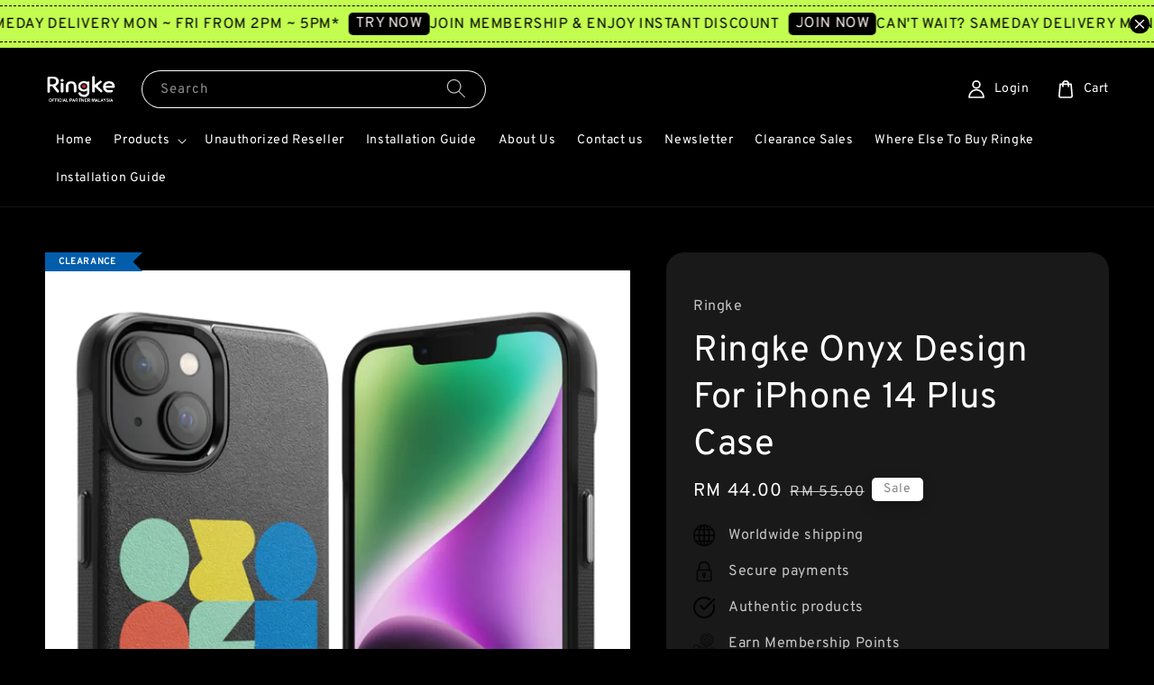

--- FILE ---
content_type: text/html; charset=UTF-8
request_url: https://www.ringkemalaysia.com.my/products/ringke-onyx-design-for-iphone-14-plus-case
body_size: 57071
content:
<!doctype html>
<!--[if lt IE 7]><html class="no-js lt-ie9 lt-ie8 lt-ie7" lang="en"> <![endif]-->
<!--[if IE 7]><html class="no-js lt-ie9 lt-ie8" lang="en"> <![endif]-->
<!--[if IE 8]><html class="no-js lt-ie9" lang="en"> <![endif]-->
<!--[if IE 9 ]><html class="ie9 no-js"> <![endif]-->
<!--[if (gt IE 9)|!(IE)]><!--> <html class="no-js"> <!--<![endif]-->
<head>

  <!-- Basic page needs ================================================== -->
  <meta charset="utf-8">
  <meta http-equiv="X-UA-Compatible" content="IE=edge,chrome=1">

  
  <link rel="icon" href="https://cdn.store-assets.com/s/280745/f/12376045.png" />
  

  <!-- Title and description ================================================== -->
  <title>
  Ringke Onyx Design For iPhone 14 Plus Case &ndash; Ringke Malaysia
  </title>

  
  <meta name="description" content="Tough heavy-duty protection case with a Ringke-exclusive design. Made of slim &amp; lightweight TPU material for increased protection against impact and scratches. Streamlined design with an anti-skid &amp; anti-fingerprint granulate texture.Shop Now!">
  

  <!-- Social meta ================================================== -->
  

  <meta property="og:type" content="product">
  <meta property="og:title" content="Ringke Onyx Design For iPhone 14 Plus Case">
  <meta property="og:url" content="https://www.ringkemalaysia.com.my/products/ringke-onyx-design-for-iphone-14-plus-case">
  
  <meta property="og:image" content="https://cdn.store-assets.com/s/280745/i/48290482.png?width=480&format=webp">
  <meta property="og:image:secure_url" content="https://cdn.store-assets.com/s/280745/i/48290482.png?width=480&format=webp">
  
  <meta property="og:image" content="https://cdn.store-assets.com/s/280745/i/48290520.jpeg?width=480&format=webp">
  <meta property="og:image:secure_url" content="https://cdn.store-assets.com/s/280745/i/48290520.jpeg?width=480&format=webp">
  
  <meta property="og:image" content="https://cdn.store-assets.com/s/280745/i/48290404.jpeg?width=480&format=webp">
  <meta property="og:image:secure_url" content="https://cdn.store-assets.com/s/280745/i/48290404.jpeg?width=480&format=webp">
  
  <meta property="og:price:amount" content="44">
  <meta property="og:price:currency" content="MYR">


<meta property="og:description" content="Tough heavy-duty protection case with a Ringke-exclusive design. Made of slim & lightweight TPU material for increased protection against impact and scratches. Streamlined design with an anti-skid & anti-fingerprint granulate texture.Shop Now!">
<meta property="og:site_name" content="Ringke Malaysia">



  <meta name="twitter:card" content="summary">



  <meta name="twitter:site" content="@">


  <meta name="twitter:title" content="Ringke Onyx Design For iPhone 14 Plus Case">
  <meta name="twitter:description" content="Tough heavy-duty protection case with a Ringke-exclusive design.Made of slim &amp;amp; lightweight TPU material for increased protection against impact and scratches.Streamlined design with an anti-skid &amp;">
  <meta name="twitter:image" content="">
  <meta name="twitter:image:width" content="480">
  <meta name="twitter:image:height" content="480">




  <!-- Helpers ================================================== -->
  <link rel="canonical" href="https://www.ringkemalaysia.com.my/products/ringke-onyx-design-for-iphone-14-plus-case">
  <meta name="viewport" content="width=device-width,initial-scale=1,maximum-scale=1">
  <meta name="theme-color" content="#FFFFFF">
  
  <script src="//ajax.googleapis.com/ajax/libs/jquery/1.11.0/jquery.min.js" type="text/javascript" ></script>
  
  <!-- Header hook for plugins ================================================== -->
  
<!-- ScriptTags -->
<script>window.__st={'p': 'product', 'cid': ''};</script><script src='/assets/events.js'></script><script>(function(){function asyncLoad(){var urls=['/assets/google_conversion.js?v=1718943066','/assets/traffic.js?v=1','https://apps.easystore.co/sales-pop/script.js?shop=ringkestore.easy.co&t=1701139405','https://apps.easystore.co/marketplace/lazada-malaysia/script.js?shop=ringkestore.easy.co','https://apps.easystore.co/marketplace/shopee-malaysia/script.js?shop=ringkestore.easy.co','https://smartarget.online/loader.js?type=int&u=8a727da51f808335ffc3ad40f4cd3736fc57c410&source=easystore_whatsapp','https://smartarget.online/loader.js?type=int&u=dae9b9adddaf4bc95588a9b0f2515ecf4933fe8d&source=easystore_message_bar'];for(var i=0;i<urls.length;i++){var s=document.createElement('script');s.type='text/javascript';s.async=true;s.src=urls[i];var x=document.getElementsByTagName('script')[0];x.parentNode.insertBefore(s, x);}}window.attachEvent ? window.attachEvent('onload', asyncLoad) : window.addEventListener('load', asyncLoad, false);})();</script>
<!-- /ScriptTags -->

  
  
  <script src="https://store-themes.easystore.co/280745/themes/117662/assets/global.js?t=1769792022" defer="defer"></script>

  
  
  <script>
  (function(i,s,o,g,r,a,m){i['GoogleAnalyticsObject']=r;i[r]=i[r]||function(){
  (i[r].q=i[r].q||[]).push(arguments)},i[r].l=1*new Date();a=s.createElement(o),
  m=s.getElementsByTagName(o)[0];a.async=1;a.src=g;m.parentNode.insertBefore(a,m)
  })(window,document,'script','https://www.google-analytics.com/analytics.js','ga');

  ga('create', '', 'auto','myTracker');
  ga('myTracker.send', 'pageview');

  </script>
  
  <script src="/assets/storefront.js?id=914286bfa5e6419c67d1" type="text/javascript" ></script>
  

  <!-- CSS ================================================== -->
  <style>
      @font-face {
        font-family: 'Overpass';
        font-style: normal;
        font-weight: regular;
        src: local('Overpass regular'), local('Overpass-regular'), url(https://fonts.gstatic.com/s/overpass/v7/qFda35WCmI96Ajtm83upeyoaX6QPnlo6_PPrOZCLtce-og.ttf) format('truetype');
      }

      @font-face {
        font-family: 'Overpass';
        font-style: normal;
        font-weight: regular;
        src: local('Overpass regular'), local('Overpass-regular'), url(https://fonts.gstatic.com/s/overpass/v7/qFda35WCmI96Ajtm83upeyoaX6QPnlo6_PPrOZCLtce-og.ttf) format('truetype');
      }

      :root {
        --font-body-family: 'Overpass', sans-serif;
        --font-body-style: normal;
        --font-body-weight: 400;

        --font-heading-family: 'Overpass', sans-serif;
        --font-heading-style: normal;
        --font-heading-weight: 400;

        --color-heading-text: 255,255,255;
        --color-base-text: 255,255,255;
        --color-base-background-1: 0,0,0;
        --color-base-background-2: 0,0,0;
        
        --color-base-solid-button-labels: 132,132,132;
        --color-base-outline-button-labels: 0,0,0;
        
        --color-base-accent-1: 255,255,255;
        --color-base-accent-2: 255,255,255;
        --payment-terms-background-color: 0,0,0;

        --gradient-base-background-1: 0,0,0;
        --gradient-base-background-2: 0,0,0;
        --gradient-base-accent-1: 255,255,255;
        --gradient-base-accent-2: 255,255,255;

        --page-width: 145rem;
      }

      *,
      *::before,
      *::after {
        box-sizing: inherit;
      }

      html {
        box-sizing: border-box;
        font-size: 62.5%;
        height: 100%;
      }

      body {
        display: grid;
        grid-template-rows: auto auto 1fr auto;
        grid-template-columns: 100%;
        min-height: 100%;
        margin: 0;
        font-size: 1.5rem;
        letter-spacing: 0.06rem;
        line-height: 1.8;
        font-family: var(--font-body-family);
        font-style: var(--font-body-style);
        font-weight: var(--font-body-weight);
        
      }

      @media screen and (min-width: 750px) {
        body {
          font-size: 1.6rem;
        }
      }
   </style>
  
  <link href="https://store-themes.easystore.co/280745/themes/117662/assets/base.css?t=1769792022" rel="stylesheet" type="text/css" media="screen" />

  
  
<!-- Snippet:global/head: Lazada Malaysia -->
<link type="text/css" rel="stylesheet" href="https://apps.easystore.co/assets/css/marketplace/main.css?v1.7">
<!-- /Snippet -->

<!-- Snippet:global/head: Shopee Malaysia -->
<link type="text/css" rel="stylesheet" href="https://apps.easystore.co/assets/css/marketplace/main.css?v1.7">
<!-- /Snippet -->

<!-- Snippet:global/head: Site Verification -->
<meta name="google-site-verification" content="Ud1ERpLBiMwI93cTtETRJ3L5YIbrZ3oKpNlpED00m4s" />
<!-- /Snippet -->


  <script>document.documentElement.className = document.documentElement.className.replace('no-js', 'js');</script>
</head>

<body id="ringke-onyx-design-for-iphone-14-plus-case" class="template-product" >
	
  
<!-- Snippet:global/body_start: Announcement Bar -->
<link rel="stylesheet" href="https://apps.easystore.co/assets/css/annoucement-bar/marquee.css?v1.04">

<div id="announcement-bar" name="announcement-bar" style="
    border: unset;
    padding: 6px 0px;
    margin: 0px;
    z-index:2999;
    background:rgb(194, 253, 79);
    color:rgb(0, 0, 0);
    position: -webkit-sticky; position: sticky; top: 0;
">

  <input type="hidden" id="total_announcement_left" name="total_announcement_left" value="2">
  <input type="hidden" id="locale" name="locale" value="en_US">

  <div class="app_marquee-wrapper" style="
    padding: 4px 0px;
    border-top: 1px dashed;
    border-bottom: 1px dashed;
    border-color: rgb(0, 0, 0);
  ">
    <div class="app_marquee-container">
              <div id="announcement_bar_0" class="announcement_bar_0 announcement_bar-content">
          <span class="marquee-msg">CAN&#039;T WAIT? SAMEDAY DELIVERY MON ~ FRI FROM 2PM ~ 5PM*</span>
                      <a class="announcement-bar-button" href="https://www.ringkemalaysia.com.my/pages/lalamove-same-day-delivery-method" style="color: rgb(255, 242, 242); background: rgb(0, 0, 0);">TRY NOW</a>
                              <input type="hidden" id="expired_at_0" name="expired_at_0" value="2023-11-25 12:00">
        </div>
              <div id="announcement_bar_1" class="announcement_bar_1 announcement_bar-content">
          <span class="marquee-msg">JOIN MEMBERSHIP &amp; ENJOY INSTANT DISCOUNT</span>
                      <a class="announcement-bar-button" href="https://www.ringkemalaysia.com.my/account/login" style="color: rgb(255, 242, 242); background: rgb(0, 0, 0);">JOIN NOW</a>
                              <input type="hidden" id="expired_at_1" name="expired_at_1" value="2025-06-12 00:00">
        </div>
          </div>

          <span id="announcement-close-button" name="announcement-close-button" class="announcement-close-button" style="color: rgb(255, 242, 242); background: rgb(0, 0, 0);">
        <svg xmlns="http://www.w3.org/2000/svg" viewBox="0 0 24 24" fill="none" stroke="currentColor" stroke-linecap="round" stroke-linejoin="round" width="20" height="20" stroke-width="2">
          <path d="M18 6l-12 12"></path>
          <path d="M6 6l12 12"></path>
        </svg>
      </span>
      </div>
</div>



<script>
  var is_top_enabled = 1;
  if (is_top_enabled) {
    // Prevent announcement bar block header
    setTimeout(() => {
      let header = document.querySelector('#easystore-section-header');
      let topbar = document.querySelector('.sticky-topbar');
      let announcementBar = document.querySelector('#announcement-bar');

      if (announcementBar) {
          let height = announcementBar.offsetHeight + 'px';
          if (header) header.style.top = height;
          if (topbar) topbar.style.top = height;
      }
    }, 2000);
  }

  setInterval(function () {
      let total_announcement = parseInt("2", 10);
      let total_announcement_left = parseInt(document.querySelector("#total_announcement_left").value, 10);

      for (let i = 0; i <= total_announcement; i++) {
          let startDate = new Date();
          let endDateStr = document.querySelector(`#expired_at_${i}`)?.value;
          let endDate = endDateStr ? new Date(endDateStr.replace(/-/g, "/")) : new Date();
          let seconds = (endDate.getTime() - startDate.getTime()) / 1000;

          let days = Math.floor(seconds / 86400);
          let hours = Math.floor((seconds % 86400) / 3600);
          let mins = Math.floor((seconds % 3600) / 60);
          let secs = Math.floor(seconds % 60);

          function translate(key, locale, values = 1) {
              if (locale === "zh_TW") {
                  let translations = {
                      day: "天",
                      hour: "小時",
                      min: "分鐘",
                      sec: "秒"
                  };
                  return translations[key] || key;
              } else {
                  let singularPlural = { day: "Day", hour: "Hour", min: "Min", sec: "Sec" };
                  let plural = { day: "Days", hour: "Hours", min: "Mins", sec: "Secs" };
                  if (key in singularPlural) {
                      return values > 1 ? plural[key] : singularPlural[key];
                  }
                  return key;
              }
          }


          let countdownElement = document.querySelector(`#announcementBar_countdown_${i}`);
          if (countdownElement && seconds > 0) {
            let locale = document.querySelector("#locale")?.value || "en";
            let countdownItems = document.querySelectorAll(`.announcementBar_countdown_${i}`);
            countdownItems.forEach(item => {
                item.style.display = '';
                item.innerHTML = `
                    <div>
                        <span>${days}</span> <small>${translate('day', locale, days)}</small>
                    </div>
                    <div>
                        <span>${hours}</span> <small>${translate('hour', locale, hours)}</small>
                    </div>
                    <div>
                        <span>${mins}</span> <small>${translate('min', locale, mins)}</small>
                    </div>
                    <div>
                        <span>${secs}</span> <small>${translate('sec', locale, secs)}</small>
                    </div>
                `;
            });
          } else if (countdownElement && seconds <= 0) {
              let bar = document.querySelector(`#announcement_bar_${i}`);
              if (bar) bar.remove();
              total_announcement_left -= 1;
              document.querySelector("#total_announcement_left").value = total_announcement_left;
          }
      }

      showOrHide(total_announcement_left);
  }, 1000);

  function showOrHide(total_announcement_left) {
      let prevButton = document.querySelector("#previous-announcement-bar-button");
      let nextButton = document.querySelector("#next-announcement-bar-button");
      let closeButton = document.querySelector("#announcement-close-button");
      let announcementBar = document.querySelector("#announcement-bar");
      let announcementBarTop = document.querySelector("#announcement-bar-top");
      let header = document.querySelector("#easystore-section-header");
      let topbar = document.querySelector(".sticky-topbar");

      if (total_announcement_left <= 1) {
          if (prevButton) prevButton.style.display = 'none';
          if (nextButton) nextButton.style.display = 'none';
      } else {
          if (prevButton) prevButton.style.display = 'block';
          if (nextButton) nextButton.style.display = 'block';
      }

      if (total_announcement_left === 0) {
          if (closeButton) closeButton.style.display = 'none';
          if (announcementBar) announcementBar.style.display = 'none';
          if (announcementBarTop) announcementBarTop.style.display = 'none';
          if (header) header.style.top = '0px';
          if (topbar) topbar.style.top = '0px';
      }
  }

  let closeButton = document.querySelector("#announcement-close-button");
  if (closeButton) {
      closeButton.addEventListener('click', () => {
          let announcementBar = document.querySelector("#announcement-bar");
          let announcementBarTop = document.querySelector("#announcement-bar-top");
          let header = document.querySelector("#easystore-section-header");
          let topbar = document.querySelector(".sticky-topbar");

          if (announcementBar) announcementBar.style.display = 'none';
          if (announcementBarTop) announcementBarTop.style.display = 'none';
          if (header) header.style.top = '';
          if (topbar) topbar.style.top = '';
      });
  }

</script>


<script>
  (function initializeMarquee() {
    const marqueeWrapper = document.querySelector(`#announcement-bar .app_marquee-wrapper`);
    const marqueeContainer = document.querySelector(`#announcement-bar .app_marquee-container`);

    if (!marqueeWrapper || !marqueeContainer) return;

    const children = Array.from(marqueeContainer.children);

    // Calculate the total width of children
    let totalWidth = children.reduce((acc, child) => acc + child.offsetWidth, 0);
    const screenWidth = window.innerWidth;

    // Clone children until the total width exceeds the screen width
    if(totalWidth > 5){
      while (totalWidth < screenWidth * 3) {
        children.forEach(child => {
          const clone = child.cloneNode(true);
          marqueeContainer.appendChild(clone);
          totalWidth += clone.offsetWidth;
        });
      }
    }

    // Clone the marquee container
    const clonedContainer = marqueeContainer.cloneNode(true);
    marqueeWrapper.appendChild(clonedContainer);
  })();
</script>

<!-- /Snippet -->

<!-- Snippet:global/body_start: Console Extension -->
<div id='es_console' style='display: none;'>280745</div>
<!-- /Snippet -->

	
 	<style>
  header {
    --logo-width: 80px;
  }
  .header-wrapper,
  .header-wrapper .list-menu--disclosure,
  .header-wrapper .search-modal{
    background-color: #000000;
  }
  .header-wrapper .search-modal .field__input{
    background-color: rgb(var(--color-background));
  }
  .header-wrapper summary .icon-caret,
  .header-wrapper .header__menu-item a,
  .header-wrapper .list-menu__item,
  .header-wrapper .link--text{
    color: #FFFFFF;
  }
  
  .search-modal__form{
    position: relative;
  }
  
  .dropdown {
    display: none;
    position: absolute;
    top: 100%;
    left: 0;
    width: 100%;
    padding: 5px 0;
    background-color: #fff;
    color:#000;
    z-index: 1000;
    border-bottom-left-radius: 15px;
    border-bottom-right-radius: 15px;
    border: 1px solid rgba(var(--color-foreground), 1);
    border-top: none;
    overflow-x: hidden;
    overflow-y: auto;
    max-height: 350px;
  }
  
  .dropdown-item {
    padding: 0.4rem 2rem;
    cursor: pointer;
    line-height: 1.4;
    overflow: hidden;
    text-overflow: ellipsis;
    white-space: nowrap;
  }
  
  .dropdown-item:hover{
    background-color: #f3f3f3;
  }
  
  .search__input.is-focus{
    border-radius: 15px;
    border-bottom-left-radius: 0;
    border-bottom-right-radius: 0;
    border: 1px solid rgba(var(--color-foreground), 1);
    border-bottom: none;
    box-shadow: none;
  }
  
  .clear-all {
    text-align: right;
    padding: 0 2rem 0.2rem;
    line-height: 1;
    font-size: 70%;
    margin-bottom: -2px;
  }
  
  .clear-all:hover{
    background-color: #fff;
  }
  
  .search-input-focus .easystore-section-header-hidden{
    transform: none;
  }
  .referral-notification {
    position: absolute;
    top: 100%;
    right: 0;
    background: white;
    border: 1px solid #e0e0e0;
    border-radius: 8px;
    box-shadow: 0 4px 12px rgba(0, 0, 0, 0.15);
    width: 280px;
    z-index: 1000;
    padding: 16px;
    margin-top: 8px;
    font-size: 14px;
    line-height: 1.4;
  }
  
  .referral-notification::before {
    content: '';
    position: absolute;
    top: -8px;
    right: 20px;
    width: 0;
    height: 0;
    border-left: 8px solid transparent;
    border-right: 8px solid transparent;
    border-bottom: 8px solid white;
  }
  
  .referral-notification::after {
    content: '';
    position: absolute;
    top: -9px;
    right: 20px;
    width: 0;
    height: 0;
    border-left: 8px solid transparent;
    border-right: 8px solid transparent;
    border-bottom: 8px solid #e0e0e0;
  }
  
  .referral-notification h4 {
    margin: 0 0 8px 0;
    color: #2196F3;
    font-size: 16px;
    font-weight: 600;
  }
  
  .referral-notification p {
    margin: 0 0 12px 0;
    color: #666;
  }
  
  .referral-notification .referral-code {
    background: #f5f5f5;
    padding: 8px;
    border-radius: 4px;
    font-family: monospace;
    font-size: 13px;
    text-align: center;
    margin: 8px 0;
    border: 1px solid #ddd;
  }
  
  .referral-notification .close-btn {
    position: absolute;
    top: 8px;
    right: 8px;
    background: none;
    border: none;
    font-size: 18px;
    color: #999;
    cursor: pointer;
    padding: 0;
    width: 20px;
    height: 20px;
    line-height: 1;
  }
  
  .referral-notification .close-btn:hover {
    color: #333;
  }
  
  .referral-notification .action-btn {
    background: #2196F3;
    color: white;
    border: none;
    padding: 8px 16px;
    border-radius: 4px;
    cursor: pointer;
    font-size: 12px;
    margin-right: 8px;
    margin-top: 8px;
  }
  
  .referral-notification .action-btn:hover {
    background: #1976D2;
  }
  
  .referral-notification .dismiss-btn {
    background: transparent;
    color: #666;
    border: 1px solid #ddd;
    padding: 8px 16px;
    border-radius: 4px;
    cursor: pointer;
    font-size: 12px;
    margin-top: 8px;
  }
  
  .referral-notification .dismiss-btn:hover {
    background: #f5f5f5;
  }
  .referral-modal__dialog {
    transform: translate(-50%, 0);
    transition: transform var(--duration-default) ease, visibility 0s;
    z-index: 10000;
    position: fixed;
    top: 20vh;
    left: 50%;
    width: 100%;
    max-width: 350px;
    box-shadow: 0 4px 12px rgba(0, 0, 0, 0.15);
    border-radius: 12px;
    background-color: #fff;
    color: #000;
    padding: 20px;
    text-align: center;
  }

  .modal-overlay.referral-modal-overlay {
    position: fixed;
    top: 0;
    left: 0;
    width: 100%;
    height: 100%;
    background-color: rgba(0, 0, 0, 0.7);
    z-index: 2001;
    display: block;
    opacity: 1;
    transition: opacity var(--duration-default) ease, visibility 0s;
  }
</style>

<link rel="preload" href="https://store-themes.easystore.co/280745/themes/117662/assets/section-header.css?t=1769792022" as="style" onload="this.onload=null;this.rel='stylesheet'">
<link rel="preload" href="https://store-themes.easystore.co/280745/themes/117662/assets/component-list-menu.css?t=1769792022" as="style" onload="this.onload=null;this.rel='stylesheet'">
<link rel="preload" href="https://store-themes.easystore.co/280745/themes/117662/assets/component-menu-drawer.css?t=1769792022" as="style" onload="this.onload=null;this.rel='stylesheet'">
<link rel="preload" href="https://store-themes.easystore.co/280745/themes/117662/assets/component-cart-notification.css?v1.1?t=1769792022" as="style" onload="this.onload=null;this.rel='stylesheet'">

<script src="https://store-themes.easystore.co/280745/themes/117662/assets/cart-notification.js?t=1769792022" defer="defer"></script>
<script src="https://store-themes.easystore.co/280745/themes/117662/assets/details-modal.js?t=1769792022" defer="defer"></script>

<svg xmlns="http://www.w3.org/2000/svg" class="hidden">
  <symbol id="icon-search" viewbox="0 0 18 19" fill="none">
    <path fill-rule="evenodd" clip-rule="evenodd" d="M11.03 11.68A5.784 5.784 0 112.85 3.5a5.784 5.784 0 018.18 8.18zm.26 1.12a6.78 6.78 0 11.72-.7l5.4 5.4a.5.5 0 11-.71.7l-5.41-5.4z" fill="currentColor"/>
  </symbol>

  <symbol id="icon-close" class="icon icon-close" fill="none" viewBox="0 0 18 17">
    <path d="M.865 15.978a.5.5 0 00.707.707l7.433-7.431 7.579 7.282a.501.501 0 00.846-.37.5.5 0 00-.153-.351L9.712 8.546l7.417-7.416a.5.5 0 10-.707-.708L8.991 7.853 1.413.573a.5.5 0 10-.693.72l7.563 7.268-7.418 7.417z" fill="currentColor">
  </symbol>
</svg>


<div id="easystore-section-header">
  <sticky-header class="header-wrapper header-wrapper--border-bottom">
    <header class="header header--middle-left page-width header--has-menu" itemscope itemtype="http://schema.org/Organization">
      <header-drawer data-breakpoint="tablet">
        <details class="menu-drawer-container menu-opening">
          <summary class="header__icon header__icon--menu header__icon--summary link link--text focus-inset" aria-label="Menu" role="button" aria-expanded="true" aria-controls="menu-drawer">
            <span>
              


    <svg class="icon icon-hamburger " data-name="Layer 1" xmlns="http://www.w3.org/2000/svg" viewBox="0 0 600 600"><path d="M32.5,65h535a25,25,0,0,0,0-50H32.5a25,25,0,0,0,0,50Z" fill="currentColor"/><path d="M567.5,275H32.5a25,25,0,0,0,0,50h535a25,25,0,0,0,0-50Z" fill="currentColor"/><path d="M567.5,535H32.5a25,25,0,0,0,0,50h535a25,25,0,0,0,0-50Z" fill="currentColor"/></svg>

  

              


    <svg class="icon icon-close " data-name="Layer 1" xmlns="http://www.w3.org/2000/svg" viewBox="0 0 600 600"><path d="M335.36,300,581.87,53.48a25,25,0,0,0-35.35-35.35L300,264.64,53.48,18.13A25,25,0,0,0,18.13,53.48L264.64,300,18.13,546.52a25,25,0,0,0,35.35,35.35L300,335.36,546.52,581.87a25,25,0,0,0,35.35-35.35Z" fill="currentColor"/></svg>

  

            </span>
          </summary>
          <div id="menu-drawer" class="menu-drawer motion-reduce" tabindex="-1">
            <div class="menu-drawer__inner-container">
              <div class="menu-drawer__navigation-container">
                <nav class="menu-drawer__navigation">
                  <ul class="menu-drawer__menu list-menu" role="list">
                    
                    
                      
                        <li>
                          <a href="/"  class="menu-drawer__menu-item list-menu__item link link--text focus-inset">
                            Home
                          </a>
                        </li>
                      
                    
                    
                      
                        
                        <li>
                          <details>
                                <summary class="menu-drawer__menu-item list-menu__item link link--text focus-inset" role="button" aria-expanded="false" aria-controls="link-Bags">
                                  <a href="/collections/all"  class="link--text list-menu__item menu-drawer__menu-item">
                                    Products
                                  </a>
                                  


    <svg class="icon icon-arrow " data-name="Layer 1" xmlns="http://www.w3.org/2000/svg" viewBox="0 0 600 339.56"><path d="M31.06,196.67H504l-88.56,88.56a26.89,26.89,0,1,0,38,38L588,188.79a26.89,26.89,0,0,0,0-38L453.49,16.29a26.89,26.89,0,0,0-38,38L504,142.88H31.06a26.9,26.9,0,0,0,0,53.79Z" fill="currentColor"/></svg>

  

                                  


    <svg aria-hidden="true" focusable="false" role="presentation" class="icon icon-caret " viewBox="0 0 10 6">
      <path fill-rule="evenodd" clip-rule="evenodd" d="M9.354.646a.5.5 0 00-.708 0L5 4.293 1.354.646a.5.5 0 00-.708.708l4 4a.5.5 0 00.708 0l4-4a.5.5 0 000-.708z" fill="currentColor"></path>
    </svg>

  

                                </summary>
                                <div class="menu-drawer__submenu motion-reduce" tabindex="-1">
                                  <div class="menu-drawer__inner-submenu">
                                    <button class="menu-drawer__close-button link link--text focus-inset" aria-expanded="true">
                                      


    <svg class="icon icon-arrow " data-name="Layer 1" xmlns="http://www.w3.org/2000/svg" viewBox="0 0 600 339.56"><path d="M31.06,196.67H504l-88.56,88.56a26.89,26.89,0,1,0,38,38L588,188.79a26.89,26.89,0,0,0,0-38L453.49,16.29a26.89,26.89,0,0,0-38,38L504,142.88H31.06a26.9,26.9,0,0,0,0,53.79Z" fill="currentColor"/></svg>

  

                                      Products
                                    </button>
                                    <ul class="menu-drawer__menu list-menu" role="list" tabindex="-1">
                                      
                                        
                                        
                                          
                                          <li>
                                            <details>
                                                  <summary class="menu-drawer__menu-item list-menu__item link link--text focus-inset" role="button" aria-expanded="false" aria-controls="link-Bags">
                                                    <a href="/collections/phone"  class="link--text list-menu__item menu-drawer__menu-item">
                                                      Apple
                                                    </a>
                                                    


    <svg class="icon icon-arrow " data-name="Layer 1" xmlns="http://www.w3.org/2000/svg" viewBox="0 0 600 339.56"><path d="M31.06,196.67H504l-88.56,88.56a26.89,26.89,0,1,0,38,38L588,188.79a26.89,26.89,0,0,0,0-38L453.49,16.29a26.89,26.89,0,0,0-38,38L504,142.88H31.06a26.9,26.9,0,0,0,0,53.79Z" fill="currentColor"/></svg>

  

                                                    


    <svg aria-hidden="true" focusable="false" role="presentation" class="icon icon-caret " viewBox="0 0 10 6">
      <path fill-rule="evenodd" clip-rule="evenodd" d="M9.354.646a.5.5 0 00-.708 0L5 4.293 1.354.646a.5.5 0 00-.708.708l4 4a.5.5 0 00.708 0l4-4a.5.5 0 000-.708z" fill="currentColor"></path>
    </svg>

  

                                                  </summary>
                                                  <div class="menu-drawer__submenu motion-reduce" tabindex="-1">
                                                    <div class="menu-drawer__inner-submenu">
                                                      <button class="menu-drawer__close-button link link--text focus-inset" aria-expanded="true">
                                                        


    <svg class="icon icon-arrow " data-name="Layer 1" xmlns="http://www.w3.org/2000/svg" viewBox="0 0 600 339.56"><path d="M31.06,196.67H504l-88.56,88.56a26.89,26.89,0,1,0,38,38L588,188.79a26.89,26.89,0,0,0,0-38L453.49,16.29a26.89,26.89,0,0,0-38,38L504,142.88H31.06a26.9,26.9,0,0,0,0,53.79Z" fill="currentColor"/></svg>

  

                                                        Apple
                                                      </button>
                                                      <ul class="menu-drawer__menu list-menu" role="list" tabindex="-1">
                                                        
                                                          
                                                          
                                                            
                                                            <li>
                                                              <details>
                                                                <summary class="menu-drawer__menu-item list-menu__item link link--text focus-inset" role="button" aria-expanded="false" aria-controls="link-Bags">
                                                                  <a href="/collections/iphone-17-series"  class="link--text list-menu__item menu-drawer__menu-item">
                                                                    iPhone 17 Series
                                                                  </a>
                                                                  


    <svg class="icon icon-arrow " data-name="Layer 1" xmlns="http://www.w3.org/2000/svg" viewBox="0 0 600 339.56"><path d="M31.06,196.67H504l-88.56,88.56a26.89,26.89,0,1,0,38,38L588,188.79a26.89,26.89,0,0,0,0-38L453.49,16.29a26.89,26.89,0,0,0-38,38L504,142.88H31.06a26.9,26.9,0,0,0,0,53.79Z" fill="currentColor"/></svg>

  

                                                                  


    <svg aria-hidden="true" focusable="false" role="presentation" class="icon icon-caret " viewBox="0 0 10 6">
      <path fill-rule="evenodd" clip-rule="evenodd" d="M9.354.646a.5.5 0 00-.708 0L5 4.293 1.354.646a.5.5 0 00-.708.708l4 4a.5.5 0 00.708 0l4-4a.5.5 0 000-.708z" fill="currentColor"></path>
    </svg>

  

                                                                </summary>
                                                                <div class="menu-drawer__submenu motion-reduce" tabindex="-1">
                                                                  <div class="menu-drawer__inner-submenu">
                                                                    <button class="menu-drawer__close-button link link--text focus-inset" aria-expanded="true">
                                                                      


    <svg class="icon icon-arrow " data-name="Layer 1" xmlns="http://www.w3.org/2000/svg" viewBox="0 0 600 339.56"><path d="M31.06,196.67H504l-88.56,88.56a26.89,26.89,0,1,0,38,38L588,188.79a26.89,26.89,0,0,0,0-38L453.49,16.29a26.89,26.89,0,0,0-38,38L504,142.88H31.06a26.9,26.9,0,0,0,0,53.79Z" fill="currentColor"/></svg>

  

                                                                      iPhone 17 Series
                                                                    </button>
                                                                    <ul class="menu-drawer__menu list-menu" role="list" tabindex="-1">
                                                                      
                                                                        <li>
                                                                          <a href="/collections/iphone-17-pro-max-17-pro"  class="link--text list-menu__item menu-drawer__menu-item focus-inset">
                                                                            iPhone 17 Pro Max / 17 Pro
                                                                          </a>
                                                                        </li>
                                                                      
                                                                        <li>
                                                                          <a href="/collections/iphone-17-air"  class="link--text list-menu__item menu-drawer__menu-item focus-inset">
                                                                            iPhone 17 Air
                                                                          </a>
                                                                        </li>
                                                                      
                                                                        <li>
                                                                          <a href="/collections/iphone-17"  class="link--text list-menu__item menu-drawer__menu-item focus-inset">
                                                                            iPhone 17
                                                                          </a>
                                                                        </li>
                                                                      
                                                                    </ul>
                                                                  </div>
                                                                </div>
                                                              </details>
                                                            </li>
                                                          
                                                        
                                                          
                                                          
                                                            
                                                            <li>
                                                              <details>
                                                                <summary class="menu-drawer__menu-item list-menu__item link link--text focus-inset" role="button" aria-expanded="false" aria-controls="link-Bags">
                                                                  <a href="/collections/iphone-16-pro-series"  class="link--text list-menu__item menu-drawer__menu-item">
                                                                    iPhone 16 Series
                                                                  </a>
                                                                  


    <svg class="icon icon-arrow " data-name="Layer 1" xmlns="http://www.w3.org/2000/svg" viewBox="0 0 600 339.56"><path d="M31.06,196.67H504l-88.56,88.56a26.89,26.89,0,1,0,38,38L588,188.79a26.89,26.89,0,0,0,0-38L453.49,16.29a26.89,26.89,0,0,0-38,38L504,142.88H31.06a26.9,26.9,0,0,0,0,53.79Z" fill="currentColor"/></svg>

  

                                                                  


    <svg aria-hidden="true" focusable="false" role="presentation" class="icon icon-caret " viewBox="0 0 10 6">
      <path fill-rule="evenodd" clip-rule="evenodd" d="M9.354.646a.5.5 0 00-.708 0L5 4.293 1.354.646a.5.5 0 00-.708.708l4 4a.5.5 0 00.708 0l4-4a.5.5 0 000-.708z" fill="currentColor"></path>
    </svg>

  

                                                                </summary>
                                                                <div class="menu-drawer__submenu motion-reduce" tabindex="-1">
                                                                  <div class="menu-drawer__inner-submenu">
                                                                    <button class="menu-drawer__close-button link link--text focus-inset" aria-expanded="true">
                                                                      


    <svg class="icon icon-arrow " data-name="Layer 1" xmlns="http://www.w3.org/2000/svg" viewBox="0 0 600 339.56"><path d="M31.06,196.67H504l-88.56,88.56a26.89,26.89,0,1,0,38,38L588,188.79a26.89,26.89,0,0,0,0-38L453.49,16.29a26.89,26.89,0,0,0-38,38L504,142.88H31.06a26.9,26.9,0,0,0,0,53.79Z" fill="currentColor"/></svg>

  

                                                                      iPhone 16 Series
                                                                    </button>
                                                                    <ul class="menu-drawer__menu list-menu" role="list" tabindex="-1">
                                                                      
                                                                        <li>
                                                                          <a href="/collections/iphone-16-pro-max-16-pro"  class="link--text list-menu__item menu-drawer__menu-item focus-inset">
                                                                            iPhone 16 Pro Max | 16 Pro
                                                                          </a>
                                                                        </li>
                                                                      
                                                                        <li>
                                                                          <a href="/collections/iphone-16-plus"  class="link--text list-menu__item menu-drawer__menu-item focus-inset">
                                                                            iPhone 16 Plus | 16
                                                                          </a>
                                                                        </li>
                                                                      
                                                                        <li>
                                                                          <a href="/collections/iphone-16e"  class="link--text list-menu__item menu-drawer__menu-item focus-inset">
                                                                            iPhone 16e
                                                                          </a>
                                                                        </li>
                                                                      
                                                                    </ul>
                                                                  </div>
                                                                </div>
                                                              </details>
                                                            </li>
                                                          
                                                        
                                                          
                                                          
                                                            
                                                            <li>
                                                              <details>
                                                                <summary class="menu-drawer__menu-item list-menu__item link link--text focus-inset" role="button" aria-expanded="false" aria-controls="link-Bags">
                                                                  <a href="/collections/iphone-15-series"  class="link--text list-menu__item menu-drawer__menu-item">
                                                                    iPhone 15 Series
                                                                  </a>
                                                                  


    <svg class="icon icon-arrow " data-name="Layer 1" xmlns="http://www.w3.org/2000/svg" viewBox="0 0 600 339.56"><path d="M31.06,196.67H504l-88.56,88.56a26.89,26.89,0,1,0,38,38L588,188.79a26.89,26.89,0,0,0,0-38L453.49,16.29a26.89,26.89,0,0,0-38,38L504,142.88H31.06a26.9,26.9,0,0,0,0,53.79Z" fill="currentColor"/></svg>

  

                                                                  


    <svg aria-hidden="true" focusable="false" role="presentation" class="icon icon-caret " viewBox="0 0 10 6">
      <path fill-rule="evenodd" clip-rule="evenodd" d="M9.354.646a.5.5 0 00-.708 0L5 4.293 1.354.646a.5.5 0 00-.708.708l4 4a.5.5 0 00.708 0l4-4a.5.5 0 000-.708z" fill="currentColor"></path>
    </svg>

  

                                                                </summary>
                                                                <div class="menu-drawer__submenu motion-reduce" tabindex="-1">
                                                                  <div class="menu-drawer__inner-submenu">
                                                                    <button class="menu-drawer__close-button link link--text focus-inset" aria-expanded="true">
                                                                      


    <svg class="icon icon-arrow " data-name="Layer 1" xmlns="http://www.w3.org/2000/svg" viewBox="0 0 600 339.56"><path d="M31.06,196.67H504l-88.56,88.56a26.89,26.89,0,1,0,38,38L588,188.79a26.89,26.89,0,0,0,0-38L453.49,16.29a26.89,26.89,0,0,0-38,38L504,142.88H31.06a26.9,26.9,0,0,0,0,53.79Z" fill="currentColor"/></svg>

  

                                                                      iPhone 15 Series
                                                                    </button>
                                                                    <ul class="menu-drawer__menu list-menu" role="list" tabindex="-1">
                                                                      
                                                                        <li>
                                                                          <a href="/collections/iphone-15-pro-max"  class="link--text list-menu__item menu-drawer__menu-item focus-inset">
                                                                            iPhone 15 Pro Max
                                                                          </a>
                                                                        </li>
                                                                      
                                                                        <li>
                                                                          <a href="/collections/iphone-15-pro"  class="link--text list-menu__item menu-drawer__menu-item focus-inset">
                                                                            iPhone 15 Pro
                                                                          </a>
                                                                        </li>
                                                                      
                                                                        <li>
                                                                          <a href="/collections/iphone-15-plus"  class="link--text list-menu__item menu-drawer__menu-item focus-inset">
                                                                            iPhone 15 Plus
                                                                          </a>
                                                                        </li>
                                                                      
                                                                        <li>
                                                                          <a href="/collections/iphone-15"  class="link--text list-menu__item menu-drawer__menu-item focus-inset">
                                                                            iPhone 15
                                                                          </a>
                                                                        </li>
                                                                      
                                                                    </ul>
                                                                  </div>
                                                                </div>
                                                              </details>
                                                            </li>
                                                          
                                                        
                                                          
                                                          
                                                            
                                                            <li>
                                                              <details>
                                                                <summary class="menu-drawer__menu-item list-menu__item link link--text focus-inset" role="button" aria-expanded="false" aria-controls="link-Bags">
                                                                  <a href="/collections/apple-series"  class="link--text list-menu__item menu-drawer__menu-item">
                                                                    Apple 14 Series
                                                                  </a>
                                                                  


    <svg class="icon icon-arrow " data-name="Layer 1" xmlns="http://www.w3.org/2000/svg" viewBox="0 0 600 339.56"><path d="M31.06,196.67H504l-88.56,88.56a26.89,26.89,0,1,0,38,38L588,188.79a26.89,26.89,0,0,0,0-38L453.49,16.29a26.89,26.89,0,0,0-38,38L504,142.88H31.06a26.9,26.9,0,0,0,0,53.79Z" fill="currentColor"/></svg>

  

                                                                  


    <svg aria-hidden="true" focusable="false" role="presentation" class="icon icon-caret " viewBox="0 0 10 6">
      <path fill-rule="evenodd" clip-rule="evenodd" d="M9.354.646a.5.5 0 00-.708 0L5 4.293 1.354.646a.5.5 0 00-.708.708l4 4a.5.5 0 00.708 0l4-4a.5.5 0 000-.708z" fill="currentColor"></path>
    </svg>

  

                                                                </summary>
                                                                <div class="menu-drawer__submenu motion-reduce" tabindex="-1">
                                                                  <div class="menu-drawer__inner-submenu">
                                                                    <button class="menu-drawer__close-button link link--text focus-inset" aria-expanded="true">
                                                                      


    <svg class="icon icon-arrow " data-name="Layer 1" xmlns="http://www.w3.org/2000/svg" viewBox="0 0 600 339.56"><path d="M31.06,196.67H504l-88.56,88.56a26.89,26.89,0,1,0,38,38L588,188.79a26.89,26.89,0,0,0,0-38L453.49,16.29a26.89,26.89,0,0,0-38,38L504,142.88H31.06a26.9,26.9,0,0,0,0,53.79Z" fill="currentColor"/></svg>

  

                                                                      Apple 14 Series
                                                                    </button>
                                                                    <ul class="menu-drawer__menu list-menu" role="list" tabindex="-1">
                                                                      
                                                                        <li>
                                                                          <a href="/collections/14-pro-max"  class="link--text list-menu__item menu-drawer__menu-item focus-inset">
                                                                            iPhone 14 Pro Max
                                                                          </a>
                                                                        </li>
                                                                      
                                                                        <li>
                                                                          <a href="/collections/iphone-14-pro"  class="link--text list-menu__item menu-drawer__menu-item focus-inset">
                                                                            iPhone 14 Pro
                                                                          </a>
                                                                        </li>
                                                                      
                                                                        <li>
                                                                          <a href="/collections/iphone-14-plus"  class="link--text list-menu__item menu-drawer__menu-item focus-inset">
                                                                            iPhone 14 Plus
                                                                          </a>
                                                                        </li>
                                                                      
                                                                        <li>
                                                                          <a href="/collections/iphone-14"  class="link--text list-menu__item menu-drawer__menu-item focus-inset">
                                                                            iPhone 14
                                                                          </a>
                                                                        </li>
                                                                      
                                                                    </ul>
                                                                  </div>
                                                                </div>
                                                              </details>
                                                            </li>
                                                          
                                                        
                                                          
                                                          
                                                            
                                                            <li>
                                                              <details>
                                                                <summary class="menu-drawer__menu-item list-menu__item link link--text focus-inset" role="button" aria-expanded="false" aria-controls="link-Bags">
                                                                  <a href="/collections/apple-13-series"  class="link--text list-menu__item menu-drawer__menu-item">
                                                                    Apple 13 Series
                                                                  </a>
                                                                  


    <svg class="icon icon-arrow " data-name="Layer 1" xmlns="http://www.w3.org/2000/svg" viewBox="0 0 600 339.56"><path d="M31.06,196.67H504l-88.56,88.56a26.89,26.89,0,1,0,38,38L588,188.79a26.89,26.89,0,0,0,0-38L453.49,16.29a26.89,26.89,0,0,0-38,38L504,142.88H31.06a26.9,26.9,0,0,0,0,53.79Z" fill="currentColor"/></svg>

  

                                                                  


    <svg aria-hidden="true" focusable="false" role="presentation" class="icon icon-caret " viewBox="0 0 10 6">
      <path fill-rule="evenodd" clip-rule="evenodd" d="M9.354.646a.5.5 0 00-.708 0L5 4.293 1.354.646a.5.5 0 00-.708.708l4 4a.5.5 0 00.708 0l4-4a.5.5 0 000-.708z" fill="currentColor"></path>
    </svg>

  

                                                                </summary>
                                                                <div class="menu-drawer__submenu motion-reduce" tabindex="-1">
                                                                  <div class="menu-drawer__inner-submenu">
                                                                    <button class="menu-drawer__close-button link link--text focus-inset" aria-expanded="true">
                                                                      


    <svg class="icon icon-arrow " data-name="Layer 1" xmlns="http://www.w3.org/2000/svg" viewBox="0 0 600 339.56"><path d="M31.06,196.67H504l-88.56,88.56a26.89,26.89,0,1,0,38,38L588,188.79a26.89,26.89,0,0,0,0-38L453.49,16.29a26.89,26.89,0,0,0-38,38L504,142.88H31.06a26.9,26.9,0,0,0,0,53.79Z" fill="currentColor"/></svg>

  

                                                                      Apple 13 Series
                                                                    </button>
                                                                    <ul class="menu-drawer__menu list-menu" role="list" tabindex="-1">
                                                                      
                                                                        <li>
                                                                          <a href="/collections/iphone-13-pro-max"  class="link--text list-menu__item menu-drawer__menu-item focus-inset">
                                                                            iPhone 13 Pro Max
                                                                          </a>
                                                                        </li>
                                                                      
                                                                        <li>
                                                                          <a href="/collections/iphone-13-pro"  class="link--text list-menu__item menu-drawer__menu-item focus-inset">
                                                                            iPhone 13 Pro
                                                                          </a>
                                                                        </li>
                                                                      
                                                                        <li>
                                                                          <a href="/collections/iphone-13"  class="link--text list-menu__item menu-drawer__menu-item focus-inset">
                                                                            iPhone 13
                                                                          </a>
                                                                        </li>
                                                                      
                                                                        <li>
                                                                          <a href="/collections/iphone-13-mini"  class="link--text list-menu__item menu-drawer__menu-item focus-inset">
                                                                            iPhone 13 Mini
                                                                          </a>
                                                                        </li>
                                                                      
                                                                    </ul>
                                                                  </div>
                                                                </div>
                                                              </details>
                                                            </li>
                                                          
                                                        
                                                          
                                                          
                                                            
                                                            <li>
                                                              <details>
                                                                <summary class="menu-drawer__menu-item list-menu__item link link--text focus-inset" role="button" aria-expanded="false" aria-controls="link-Bags">
                                                                  <a href="/collections/apple-12-series"  class="link--text list-menu__item menu-drawer__menu-item">
                                                                    Apple 12 Series
                                                                  </a>
                                                                  


    <svg class="icon icon-arrow " data-name="Layer 1" xmlns="http://www.w3.org/2000/svg" viewBox="0 0 600 339.56"><path d="M31.06,196.67H504l-88.56,88.56a26.89,26.89,0,1,0,38,38L588,188.79a26.89,26.89,0,0,0,0-38L453.49,16.29a26.89,26.89,0,0,0-38,38L504,142.88H31.06a26.9,26.9,0,0,0,0,53.79Z" fill="currentColor"/></svg>

  

                                                                  


    <svg aria-hidden="true" focusable="false" role="presentation" class="icon icon-caret " viewBox="0 0 10 6">
      <path fill-rule="evenodd" clip-rule="evenodd" d="M9.354.646a.5.5 0 00-.708 0L5 4.293 1.354.646a.5.5 0 00-.708.708l4 4a.5.5 0 00.708 0l4-4a.5.5 0 000-.708z" fill="currentColor"></path>
    </svg>

  

                                                                </summary>
                                                                <div class="menu-drawer__submenu motion-reduce" tabindex="-1">
                                                                  <div class="menu-drawer__inner-submenu">
                                                                    <button class="menu-drawer__close-button link link--text focus-inset" aria-expanded="true">
                                                                      


    <svg class="icon icon-arrow " data-name="Layer 1" xmlns="http://www.w3.org/2000/svg" viewBox="0 0 600 339.56"><path d="M31.06,196.67H504l-88.56,88.56a26.89,26.89,0,1,0,38,38L588,188.79a26.89,26.89,0,0,0,0-38L453.49,16.29a26.89,26.89,0,0,0-38,38L504,142.88H31.06a26.9,26.9,0,0,0,0,53.79Z" fill="currentColor"/></svg>

  

                                                                      Apple 12 Series
                                                                    </button>
                                                                    <ul class="menu-drawer__menu list-menu" role="list" tabindex="-1">
                                                                      
                                                                        <li>
                                                                          <a href="/collections/iphone-12-pro-max"  class="link--text list-menu__item menu-drawer__menu-item focus-inset">
                                                                            iPhone 12 Pro Max
                                                                          </a>
                                                                        </li>
                                                                      
                                                                        <li>
                                                                          <a href="/collections/iphone-12-pro"  class="link--text list-menu__item menu-drawer__menu-item focus-inset">
                                                                            iPhone 12 Pro | iPhone 12
                                                                          </a>
                                                                        </li>
                                                                      
                                                                        <li>
                                                                          <a href="/collections/iphone-12-mini"  class="link--text list-menu__item menu-drawer__menu-item focus-inset">
                                                                            iPhone 12 Mini
                                                                          </a>
                                                                        </li>
                                                                      
                                                                    </ul>
                                                                  </div>
                                                                </div>
                                                              </details>
                                                            </li>
                                                          
                                                        
                                                        
                                                      </ul>
                                                    </div>
                                                  </div>
                                            </details>
                                          </li>
                                        
                                      
                                        
                                        
                                          
                                          <li>
                                            <details>
                                                  <summary class="menu-drawer__menu-item list-menu__item link link--text focus-inset" role="button" aria-expanded="false" aria-controls="link-Bags">
                                                    <a href="/collections/samsung"  class="link--text list-menu__item menu-drawer__menu-item">
                                                      Samsung
                                                    </a>
                                                    


    <svg class="icon icon-arrow " data-name="Layer 1" xmlns="http://www.w3.org/2000/svg" viewBox="0 0 600 339.56"><path d="M31.06,196.67H504l-88.56,88.56a26.89,26.89,0,1,0,38,38L588,188.79a26.89,26.89,0,0,0,0-38L453.49,16.29a26.89,26.89,0,0,0-38,38L504,142.88H31.06a26.9,26.9,0,0,0,0,53.79Z" fill="currentColor"/></svg>

  

                                                    


    <svg aria-hidden="true" focusable="false" role="presentation" class="icon icon-caret " viewBox="0 0 10 6">
      <path fill-rule="evenodd" clip-rule="evenodd" d="M9.354.646a.5.5 0 00-.708 0L5 4.293 1.354.646a.5.5 0 00-.708.708l4 4a.5.5 0 00.708 0l4-4a.5.5 0 000-.708z" fill="currentColor"></path>
    </svg>

  

                                                  </summary>
                                                  <div class="menu-drawer__submenu motion-reduce" tabindex="-1">
                                                    <div class="menu-drawer__inner-submenu">
                                                      <button class="menu-drawer__close-button link link--text focus-inset" aria-expanded="true">
                                                        


    <svg class="icon icon-arrow " data-name="Layer 1" xmlns="http://www.w3.org/2000/svg" viewBox="0 0 600 339.56"><path d="M31.06,196.67H504l-88.56,88.56a26.89,26.89,0,1,0,38,38L588,188.79a26.89,26.89,0,0,0,0-38L453.49,16.29a26.89,26.89,0,0,0-38,38L504,142.88H31.06a26.9,26.9,0,0,0,0,53.79Z" fill="currentColor"/></svg>

  

                                                        Samsung
                                                      </button>
                                                      <ul class="menu-drawer__menu list-menu" role="list" tabindex="-1">
                                                        
                                                          
                                                          
                                                            
                                                            <li>
                                                              <details>
                                                                <summary class="menu-drawer__menu-item list-menu__item link link--text focus-inset" role="button" aria-expanded="false" aria-controls="link-Bags">
                                                                  <a href="/collections/galaxy-z-fold-z-flip-series"  class="link--text list-menu__item menu-drawer__menu-item">
                                                                    Galaxy Z Fold Series
                                                                  </a>
                                                                  


    <svg class="icon icon-arrow " data-name="Layer 1" xmlns="http://www.w3.org/2000/svg" viewBox="0 0 600 339.56"><path d="M31.06,196.67H504l-88.56,88.56a26.89,26.89,0,1,0,38,38L588,188.79a26.89,26.89,0,0,0,0-38L453.49,16.29a26.89,26.89,0,0,0-38,38L504,142.88H31.06a26.9,26.9,0,0,0,0,53.79Z" fill="currentColor"/></svg>

  

                                                                  


    <svg aria-hidden="true" focusable="false" role="presentation" class="icon icon-caret " viewBox="0 0 10 6">
      <path fill-rule="evenodd" clip-rule="evenodd" d="M9.354.646a.5.5 0 00-.708 0L5 4.293 1.354.646a.5.5 0 00-.708.708l4 4a.5.5 0 00.708 0l4-4a.5.5 0 000-.708z" fill="currentColor"></path>
    </svg>

  

                                                                </summary>
                                                                <div class="menu-drawer__submenu motion-reduce" tabindex="-1">
                                                                  <div class="menu-drawer__inner-submenu">
                                                                    <button class="menu-drawer__close-button link link--text focus-inset" aria-expanded="true">
                                                                      


    <svg class="icon icon-arrow " data-name="Layer 1" xmlns="http://www.w3.org/2000/svg" viewBox="0 0 600 339.56"><path d="M31.06,196.67H504l-88.56,88.56a26.89,26.89,0,1,0,38,38L588,188.79a26.89,26.89,0,0,0,0-38L453.49,16.29a26.89,26.89,0,0,0-38,38L504,142.88H31.06a26.9,26.9,0,0,0,0,53.79Z" fill="currentColor"/></svg>

  

                                                                      Galaxy Z Fold Series
                                                                    </button>
                                                                    <ul class="menu-drawer__menu list-menu" role="list" tabindex="-1">
                                                                      
                                                                        <li>
                                                                          <a href="/collections/galaxy-z-fold-7"  class="link--text list-menu__item menu-drawer__menu-item focus-inset">
                                                                            Galaxy Z Fold 7
                                                                          </a>
                                                                        </li>
                                                                      
                                                                        <li>
                                                                          <a href="/collections/z-fold-6"  class="link--text list-menu__item menu-drawer__menu-item focus-inset">
                                                                            Galaxy Z Fold 6 2024
                                                                          </a>
                                                                        </li>
                                                                      
                                                                        <li>
                                                                          <a href="/collections/z-fold-5"  class="link--text list-menu__item menu-drawer__menu-item focus-inset">
                                                                            Galaxy Z Fold 5 2023
                                                                          </a>
                                                                        </li>
                                                                      
                                                                        <li>
                                                                          <a href="/collections/galaxy-z-fold-4-series"  class="link--text list-menu__item menu-drawer__menu-item focus-inset">
                                                                            Galaxy Z Fold 4 5G 2022
                                                                          </a>
                                                                        </li>
                                                                      
                                                                    </ul>
                                                                  </div>
                                                                </div>
                                                              </details>
                                                            </li>
                                                          
                                                        
                                                          
                                                          
                                                            
                                                            <li>
                                                              <details>
                                                                <summary class="menu-drawer__menu-item list-menu__item link link--text focus-inset" role="button" aria-expanded="false" aria-controls="link-Bags">
                                                                  <a href="/collections/z-flip-series"  class="link--text list-menu__item menu-drawer__menu-item">
                                                                    Galaxy Z Flip Series
                                                                  </a>
                                                                  


    <svg class="icon icon-arrow " data-name="Layer 1" xmlns="http://www.w3.org/2000/svg" viewBox="0 0 600 339.56"><path d="M31.06,196.67H504l-88.56,88.56a26.89,26.89,0,1,0,38,38L588,188.79a26.89,26.89,0,0,0,0-38L453.49,16.29a26.89,26.89,0,0,0-38,38L504,142.88H31.06a26.9,26.9,0,0,0,0,53.79Z" fill="currentColor"/></svg>

  

                                                                  


    <svg aria-hidden="true" focusable="false" role="presentation" class="icon icon-caret " viewBox="0 0 10 6">
      <path fill-rule="evenodd" clip-rule="evenodd" d="M9.354.646a.5.5 0 00-.708 0L5 4.293 1.354.646a.5.5 0 00-.708.708l4 4a.5.5 0 00.708 0l4-4a.5.5 0 000-.708z" fill="currentColor"></path>
    </svg>

  

                                                                </summary>
                                                                <div class="menu-drawer__submenu motion-reduce" tabindex="-1">
                                                                  <div class="menu-drawer__inner-submenu">
                                                                    <button class="menu-drawer__close-button link link--text focus-inset" aria-expanded="true">
                                                                      


    <svg class="icon icon-arrow " data-name="Layer 1" xmlns="http://www.w3.org/2000/svg" viewBox="0 0 600 339.56"><path d="M31.06,196.67H504l-88.56,88.56a26.89,26.89,0,1,0,38,38L588,188.79a26.89,26.89,0,0,0,0-38L453.49,16.29a26.89,26.89,0,0,0-38,38L504,142.88H31.06a26.9,26.9,0,0,0,0,53.79Z" fill="currentColor"/></svg>

  

                                                                      Galaxy Z Flip Series
                                                                    </button>
                                                                    <ul class="menu-drawer__menu list-menu" role="list" tabindex="-1">
                                                                      
                                                                        <li>
                                                                          <a href="/collections/galaxy-flip-7"  class="link--text list-menu__item menu-drawer__menu-item focus-inset">
                                                                            Galaxy Flip 7
                                                                          </a>
                                                                        </li>
                                                                      
                                                                        <li>
                                                                          <a href="/collections/galaxy-z-flip-6-2024"  class="link--text list-menu__item menu-drawer__menu-item focus-inset">
                                                                            Galaxy Z Flip 7 FE / Flip 6 2024
                                                                          </a>
                                                                        </li>
                                                                      
                                                                        <li>
                                                                          <a href="/collections/galaxy-z-flip-5"  class="link--text list-menu__item menu-drawer__menu-item focus-inset">
                                                                            Galaxy Z Flip 5 2023
                                                                          </a>
                                                                        </li>
                                                                      
                                                                    </ul>
                                                                  </div>
                                                                </div>
                                                              </details>
                                                            </li>
                                                          
                                                        
                                                          
                                                          
                                                            
                                                            <li>
                                                              <details>
                                                                <summary class="menu-drawer__menu-item list-menu__item link link--text focus-inset" role="button" aria-expanded="false" aria-controls="link-Bags">
                                                                  <a href="/collections/galaxy-s25-series"  class="link--text list-menu__item menu-drawer__menu-item">
                                                                    Galaxy S25 Series
                                                                  </a>
                                                                  


    <svg class="icon icon-arrow " data-name="Layer 1" xmlns="http://www.w3.org/2000/svg" viewBox="0 0 600 339.56"><path d="M31.06,196.67H504l-88.56,88.56a26.89,26.89,0,1,0,38,38L588,188.79a26.89,26.89,0,0,0,0-38L453.49,16.29a26.89,26.89,0,0,0-38,38L504,142.88H31.06a26.9,26.9,0,0,0,0,53.79Z" fill="currentColor"/></svg>

  

                                                                  


    <svg aria-hidden="true" focusable="false" role="presentation" class="icon icon-caret " viewBox="0 0 10 6">
      <path fill-rule="evenodd" clip-rule="evenodd" d="M9.354.646a.5.5 0 00-.708 0L5 4.293 1.354.646a.5.5 0 00-.708.708l4 4a.5.5 0 00.708 0l4-4a.5.5 0 000-.708z" fill="currentColor"></path>
    </svg>

  

                                                                </summary>
                                                                <div class="menu-drawer__submenu motion-reduce" tabindex="-1">
                                                                  <div class="menu-drawer__inner-submenu">
                                                                    <button class="menu-drawer__close-button link link--text focus-inset" aria-expanded="true">
                                                                      


    <svg class="icon icon-arrow " data-name="Layer 1" xmlns="http://www.w3.org/2000/svg" viewBox="0 0 600 339.56"><path d="M31.06,196.67H504l-88.56,88.56a26.89,26.89,0,1,0,38,38L588,188.79a26.89,26.89,0,0,0,0-38L453.49,16.29a26.89,26.89,0,0,0-38,38L504,142.88H31.06a26.9,26.9,0,0,0,0,53.79Z" fill="currentColor"/></svg>

  

                                                                      Galaxy S25 Series
                                                                    </button>
                                                                    <ul class="menu-drawer__menu list-menu" role="list" tabindex="-1">
                                                                      
                                                                        <li>
                                                                          <a href="/collections/galaxy-s25-ultra"  class="link--text list-menu__item menu-drawer__menu-item focus-inset">
                                                                            Galaxy S25 Ultra
                                                                          </a>
                                                                        </li>
                                                                      
                                                                        <li>
                                                                          <a href="/collections/galaxy-s25-plus-s25"  class="link--text list-menu__item menu-drawer__menu-item focus-inset">
                                                                            Galaxy S25 Plus / S25
                                                                          </a>
                                                                        </li>
                                                                      
                                                                        <li>
                                                                          <a href="/collections/galaxy-s25-fe"  class="link--text list-menu__item menu-drawer__menu-item focus-inset">
                                                                            Galaxy S25 FE
                                                                          </a>
                                                                        </li>
                                                                      
                                                                    </ul>
                                                                  </div>
                                                                </div>
                                                              </details>
                                                            </li>
                                                          
                                                        
                                                          
                                                          
                                                            
                                                            <li>
                                                              <details>
                                                                <summary class="menu-drawer__menu-item list-menu__item link link--text focus-inset" role="button" aria-expanded="false" aria-controls="link-Bags">
                                                                  <a href="/collections/s24-series"  class="link--text list-menu__item menu-drawer__menu-item">
                                                                    Galaxy S24 Series
                                                                  </a>
                                                                  


    <svg class="icon icon-arrow " data-name="Layer 1" xmlns="http://www.w3.org/2000/svg" viewBox="0 0 600 339.56"><path d="M31.06,196.67H504l-88.56,88.56a26.89,26.89,0,1,0,38,38L588,188.79a26.89,26.89,0,0,0,0-38L453.49,16.29a26.89,26.89,0,0,0-38,38L504,142.88H31.06a26.9,26.9,0,0,0,0,53.79Z" fill="currentColor"/></svg>

  

                                                                  


    <svg aria-hidden="true" focusable="false" role="presentation" class="icon icon-caret " viewBox="0 0 10 6">
      <path fill-rule="evenodd" clip-rule="evenodd" d="M9.354.646a.5.5 0 00-.708 0L5 4.293 1.354.646a.5.5 0 00-.708.708l4 4a.5.5 0 00.708 0l4-4a.5.5 0 000-.708z" fill="currentColor"></path>
    </svg>

  

                                                                </summary>
                                                                <div class="menu-drawer__submenu motion-reduce" tabindex="-1">
                                                                  <div class="menu-drawer__inner-submenu">
                                                                    <button class="menu-drawer__close-button link link--text focus-inset" aria-expanded="true">
                                                                      


    <svg class="icon icon-arrow " data-name="Layer 1" xmlns="http://www.w3.org/2000/svg" viewBox="0 0 600 339.56"><path d="M31.06,196.67H504l-88.56,88.56a26.89,26.89,0,1,0,38,38L588,188.79a26.89,26.89,0,0,0,0-38L453.49,16.29a26.89,26.89,0,0,0-38,38L504,142.88H31.06a26.9,26.9,0,0,0,0,53.79Z" fill="currentColor"/></svg>

  

                                                                      Galaxy S24 Series
                                                                    </button>
                                                                    <ul class="menu-drawer__menu list-menu" role="list" tabindex="-1">
                                                                      
                                                                        <li>
                                                                          <a href="/collections/galaxy-s24-ultra"  class="link--text list-menu__item menu-drawer__menu-item focus-inset">
                                                                            Galaxy S24 Ultra
                                                                          </a>
                                                                        </li>
                                                                      
                                                                        <li>
                                                                          <a href="/collections/galaxy-s24-plus"  class="link--text list-menu__item menu-drawer__menu-item focus-inset">
                                                                            Galaxy S24 plus
                                                                          </a>
                                                                        </li>
                                                                      
                                                                        <li>
                                                                          <a href="/collections/galaxy-s24"  class="link--text list-menu__item menu-drawer__menu-item focus-inset">
                                                                            Galaxy S24
                                                                          </a>
                                                                        </li>
                                                                      
                                                                    </ul>
                                                                  </div>
                                                                </div>
                                                              </details>
                                                            </li>
                                                          
                                                        
                                                          
                                                          
                                                            <li>
                                                              <a href="/collections/galaxy-s24-fe"  class="menu-drawer__menu-item link link--text list-menu__item focus-inset">
                                                                Galaxy S24 FE
                                                              </a>
                                                            </li>
                                                          
                                                        
                                                          
                                                          
                                                            
                                                            <li>
                                                              <details>
                                                                <summary class="menu-drawer__menu-item list-menu__item link link--text focus-inset" role="button" aria-expanded="false" aria-controls="link-Bags">
                                                                  <a href="/collections/galaxy-s23-series"  class="link--text list-menu__item menu-drawer__menu-item">
                                                                    Galaxy S23 Series
                                                                  </a>
                                                                  


    <svg class="icon icon-arrow " data-name="Layer 1" xmlns="http://www.w3.org/2000/svg" viewBox="0 0 600 339.56"><path d="M31.06,196.67H504l-88.56,88.56a26.89,26.89,0,1,0,38,38L588,188.79a26.89,26.89,0,0,0,0-38L453.49,16.29a26.89,26.89,0,0,0-38,38L504,142.88H31.06a26.9,26.9,0,0,0,0,53.79Z" fill="currentColor"/></svg>

  

                                                                  


    <svg aria-hidden="true" focusable="false" role="presentation" class="icon icon-caret " viewBox="0 0 10 6">
      <path fill-rule="evenodd" clip-rule="evenodd" d="M9.354.646a.5.5 0 00-.708 0L5 4.293 1.354.646a.5.5 0 00-.708.708l4 4a.5.5 0 00.708 0l4-4a.5.5 0 000-.708z" fill="currentColor"></path>
    </svg>

  

                                                                </summary>
                                                                <div class="menu-drawer__submenu motion-reduce" tabindex="-1">
                                                                  <div class="menu-drawer__inner-submenu">
                                                                    <button class="menu-drawer__close-button link link--text focus-inset" aria-expanded="true">
                                                                      


    <svg class="icon icon-arrow " data-name="Layer 1" xmlns="http://www.w3.org/2000/svg" viewBox="0 0 600 339.56"><path d="M31.06,196.67H504l-88.56,88.56a26.89,26.89,0,1,0,38,38L588,188.79a26.89,26.89,0,0,0,0-38L453.49,16.29a26.89,26.89,0,0,0-38,38L504,142.88H31.06a26.9,26.9,0,0,0,0,53.79Z" fill="currentColor"/></svg>

  

                                                                      Galaxy S23 Series
                                                                    </button>
                                                                    <ul class="menu-drawer__menu list-menu" role="list" tabindex="-1">
                                                                      
                                                                        <li>
                                                                          <a href="/collections/galxy-s23-ultra"  class="link--text list-menu__item menu-drawer__menu-item focus-inset">
                                                                            Galaxy S23 Ultra
                                                                          </a>
                                                                        </li>
                                                                      
                                                                        <li>
                                                                          <a href="/collections/galaxy-s23-plus"  class="link--text list-menu__item menu-drawer__menu-item focus-inset">
                                                                            Galaxy S23 Plus
                                                                          </a>
                                                                        </li>
                                                                      
                                                                        <li>
                                                                          <a href="/collections/galaxy-s23"  class="link--text list-menu__item menu-drawer__menu-item focus-inset">
                                                                            Galaxy S23
                                                                          </a>
                                                                        </li>
                                                                      
                                                                    </ul>
                                                                  </div>
                                                                </div>
                                                              </details>
                                                            </li>
                                                          
                                                        
                                                          
                                                          
                                                            <li>
                                                              <a href="/collections/galaxy-s23-fe"  class="menu-drawer__menu-item link link--text list-menu__item focus-inset">
                                                                Galaxy S23 FE
                                                              </a>
                                                            </li>
                                                          
                                                        
                                                          
                                                          
                                                            <li>
                                                              <a href="/collections/galaxy-s21-fe"  class="menu-drawer__menu-item link link--text list-menu__item focus-inset">
                                                                Galaxy S21 FE
                                                              </a>
                                                            </li>
                                                          
                                                        
                                                          
                                                          
                                                            
                                                            <li>
                                                              <details>
                                                                <summary class="menu-drawer__menu-item list-menu__item link link--text focus-inset" role="button" aria-expanded="false" aria-controls="link-Bags">
                                                                  <a href="/collections/a-series"  class="link--text list-menu__item menu-drawer__menu-item">
                                                                    Galaxy A Series
                                                                  </a>
                                                                  


    <svg class="icon icon-arrow " data-name="Layer 1" xmlns="http://www.w3.org/2000/svg" viewBox="0 0 600 339.56"><path d="M31.06,196.67H504l-88.56,88.56a26.89,26.89,0,1,0,38,38L588,188.79a26.89,26.89,0,0,0,0-38L453.49,16.29a26.89,26.89,0,0,0-38,38L504,142.88H31.06a26.9,26.9,0,0,0,0,53.79Z" fill="currentColor"/></svg>

  

                                                                  


    <svg aria-hidden="true" focusable="false" role="presentation" class="icon icon-caret " viewBox="0 0 10 6">
      <path fill-rule="evenodd" clip-rule="evenodd" d="M9.354.646a.5.5 0 00-.708 0L5 4.293 1.354.646a.5.5 0 00-.708.708l4 4a.5.5 0 00.708 0l4-4a.5.5 0 000-.708z" fill="currentColor"></path>
    </svg>

  

                                                                </summary>
                                                                <div class="menu-drawer__submenu motion-reduce" tabindex="-1">
                                                                  <div class="menu-drawer__inner-submenu">
                                                                    <button class="menu-drawer__close-button link link--text focus-inset" aria-expanded="true">
                                                                      


    <svg class="icon icon-arrow " data-name="Layer 1" xmlns="http://www.w3.org/2000/svg" viewBox="0 0 600 339.56"><path d="M31.06,196.67H504l-88.56,88.56a26.89,26.89,0,1,0,38,38L588,188.79a26.89,26.89,0,0,0,0-38L453.49,16.29a26.89,26.89,0,0,0-38,38L504,142.88H31.06a26.9,26.9,0,0,0,0,53.79Z" fill="currentColor"/></svg>

  

                                                                      Galaxy A Series
                                                                    </button>
                                                                    <ul class="menu-drawer__menu list-menu" role="list" tabindex="-1">
                                                                      
                                                                        <li>
                                                                          <a href="/collections/galaxy-a36-a56"  class="link--text list-menu__item menu-drawer__menu-item focus-inset">
                                                                            Galaxy A36 / A56 5G
                                                                          </a>
                                                                        </li>
                                                                      
                                                                        <li>
                                                                          <a href="/collections/galaxy-a55"  class="link--text list-menu__item menu-drawer__menu-item focus-inset">
                                                                            Galaxy A55 5G
                                                                          </a>
                                                                        </li>
                                                                      
                                                                        <li>
                                                                          <a href="/collections/galaxy-a35-5g"  class="link--text list-menu__item menu-drawer__menu-item focus-inset">
                                                                            Galaxy A35 5G
                                                                          </a>
                                                                        </li>
                                                                      
                                                                        <li>
                                                                          <a href="/collections/galaxy-a54"  class="link--text list-menu__item menu-drawer__menu-item focus-inset">
                                                                            Galaxy A54
                                                                          </a>
                                                                        </li>
                                                                      
                                                                        <li>
                                                                          <a href="/collections/galaxy-a34"  class="link--text list-menu__item menu-drawer__menu-item focus-inset">
                                                                            Galaxy A34
                                                                          </a>
                                                                        </li>
                                                                      
                                                                        <li>
                                                                          <a href="/collections/galaxy-a73-5g-series"  class="link--text list-menu__item menu-drawer__menu-item focus-inset">
                                                                            Galaxy A73 5G Series
                                                                          </a>
                                                                        </li>
                                                                      
                                                                        <li>
                                                                          <a href="/collections/galaxy-a53"  class="link--text list-menu__item menu-drawer__menu-item focus-inset">
                                                                            Galaxy A53 5G Series
                                                                          </a>
                                                                        </li>
                                                                      
                                                                        <li>
                                                                          <a href="/collections/galaxy-a72-5g-series"  class="link--text list-menu__item menu-drawer__menu-item focus-inset">
                                                                            Galaxy A72 5G Series
                                                                          </a>
                                                                        </li>
                                                                      
                                                                        <li>
                                                                          <a href="/collections/galaxy-a52-5g"  class="link--text list-menu__item menu-drawer__menu-item focus-inset">
                                                                            Galaxy A52 5G Series
                                                                          </a>
                                                                        </li>
                                                                      
                                                                        <li>
                                                                          <a href="/collections/galaxy-a32-5g-series"  class="link--text list-menu__item menu-drawer__menu-item focus-inset">
                                                                            Galaxy A32 5G Series
                                                                          </a>
                                                                        </li>
                                                                      
                                                                        <li>
                                                                          <a href="/collections/a21s"  class="link--text list-menu__item menu-drawer__menu-item focus-inset">
                                                                            Galaxy A21S Series
                                                                          </a>
                                                                        </li>
                                                                      
                                                                    </ul>
                                                                  </div>
                                                                </div>
                                                              </details>
                                                            </li>
                                                          
                                                        
                                                          
                                                          
                                                            <li>
                                                              <a href="/collections/galaxy-note-20-ultra"  class="menu-drawer__menu-item link link--text list-menu__item focus-inset">
                                                                Galaxy Note 20 Ultra
                                                              </a>
                                                            </li>
                                                          
                                                        
                                                          
                                                          
                                                            <li>
                                                              <a href="/collections/galaxy-note-20"  class="menu-drawer__menu-item link link--text list-menu__item focus-inset">
                                                                Galaxy Note 20
                                                              </a>
                                                            </li>
                                                          
                                                        
                                                          
                                                          
                                                            <li>
                                                              <a href="/collections/note-10"  class="menu-drawer__menu-item link link--text list-menu__item focus-inset">
                                                                Galaxy Note 10
                                                              </a>
                                                            </li>
                                                          
                                                        
                                                          
                                                          
                                                            <li>
                                                              <a href="/collections/galaxy-m-series"  class="menu-drawer__menu-item link link--text list-menu__item focus-inset">
                                                                Galaxy M Series
                                                              </a>
                                                            </li>
                                                          
                                                        
                                                        
                                                      </ul>
                                                    </div>
                                                  </div>
                                            </details>
                                          </li>
                                        
                                      
                                        
                                        
                                          
                                          <li>
                                            <details>
                                                  <summary class="menu-drawer__menu-item list-menu__item link link--text focus-inset" role="button" aria-expanded="false" aria-controls="link-Bags">
                                                    <a href="/collections/nothing-phone"  class="link--text list-menu__item menu-drawer__menu-item">
                                                      Nothing Phone
                                                    </a>
                                                    


    <svg class="icon icon-arrow " data-name="Layer 1" xmlns="http://www.w3.org/2000/svg" viewBox="0 0 600 339.56"><path d="M31.06,196.67H504l-88.56,88.56a26.89,26.89,0,1,0,38,38L588,188.79a26.89,26.89,0,0,0,0-38L453.49,16.29a26.89,26.89,0,0,0-38,38L504,142.88H31.06a26.9,26.9,0,0,0,0,53.79Z" fill="currentColor"/></svg>

  

                                                    


    <svg aria-hidden="true" focusable="false" role="presentation" class="icon icon-caret " viewBox="0 0 10 6">
      <path fill-rule="evenodd" clip-rule="evenodd" d="M9.354.646a.5.5 0 00-.708 0L5 4.293 1.354.646a.5.5 0 00-.708.708l4 4a.5.5 0 00.708 0l4-4a.5.5 0 000-.708z" fill="currentColor"></path>
    </svg>

  

                                                  </summary>
                                                  <div class="menu-drawer__submenu motion-reduce" tabindex="-1">
                                                    <div class="menu-drawer__inner-submenu">
                                                      <button class="menu-drawer__close-button link link--text focus-inset" aria-expanded="true">
                                                        


    <svg class="icon icon-arrow " data-name="Layer 1" xmlns="http://www.w3.org/2000/svg" viewBox="0 0 600 339.56"><path d="M31.06,196.67H504l-88.56,88.56a26.89,26.89,0,1,0,38,38L588,188.79a26.89,26.89,0,0,0,0-38L453.49,16.29a26.89,26.89,0,0,0-38,38L504,142.88H31.06a26.9,26.9,0,0,0,0,53.79Z" fill="currentColor"/></svg>

  

                                                        Nothing Phone
                                                      </button>
                                                      <ul class="menu-drawer__menu list-menu" role="list" tabindex="-1">
                                                        
                                                          
                                                          
                                                            <li>
                                                              <a href="/collections/nothing-phone-3a-pro"  class="menu-drawer__menu-item link link--text list-menu__item focus-inset">
                                                                Nothing Phone 3a Pro
                                                              </a>
                                                            </li>
                                                          
                                                        
                                                          
                                                          
                                                            <li>
                                                              <a href="/collections/nothing-phone-3a"  class="menu-drawer__menu-item link link--text list-menu__item focus-inset">
                                                                Nothing Phone 3a
                                                              </a>
                                                            </li>
                                                          
                                                        
                                                          
                                                          
                                                            <li>
                                                              <a href="/collections/nothing-phone-2"  class="menu-drawer__menu-item link link--text list-menu__item focus-inset">
                                                                Nothing Phone (2)
                                                              </a>
                                                            </li>
                                                          
                                                        
                                                          
                                                          
                                                            <li>
                                                              <a href="/collections/nothing-phone-2a"  class="menu-drawer__menu-item link link--text list-menu__item focus-inset">
                                                                Nothing Phone [2a]
                                                              </a>
                                                            </li>
                                                          
                                                        
                                                          
                                                          
                                                            <li>
                                                              <a href="/collections/nothing-phone-1"  class="menu-drawer__menu-item link link--text list-menu__item focus-inset">
                                                                Nothing Phone (1)
                                                              </a>
                                                            </li>
                                                          
                                                        
                                                        
                                                      </ul>
                                                    </div>
                                                  </div>
                                            </details>
                                          </li>
                                        
                                      
                                        
                                        
                                          
                                          <li>
                                            <details>
                                                  <summary class="menu-drawer__menu-item list-menu__item link link--text focus-inset" role="button" aria-expanded="false" aria-controls="link-Bags">
                                                    <a href="/collections/pixel-10-series"  class="link--text list-menu__item menu-drawer__menu-item">
                                                      Google Pixel 10 Series
                                                    </a>
                                                    


    <svg class="icon icon-arrow " data-name="Layer 1" xmlns="http://www.w3.org/2000/svg" viewBox="0 0 600 339.56"><path d="M31.06,196.67H504l-88.56,88.56a26.89,26.89,0,1,0,38,38L588,188.79a26.89,26.89,0,0,0,0-38L453.49,16.29a26.89,26.89,0,0,0-38,38L504,142.88H31.06a26.9,26.9,0,0,0,0,53.79Z" fill="currentColor"/></svg>

  

                                                    


    <svg aria-hidden="true" focusable="false" role="presentation" class="icon icon-caret " viewBox="0 0 10 6">
      <path fill-rule="evenodd" clip-rule="evenodd" d="M9.354.646a.5.5 0 00-.708 0L5 4.293 1.354.646a.5.5 0 00-.708.708l4 4a.5.5 0 00.708 0l4-4a.5.5 0 000-.708z" fill="currentColor"></path>
    </svg>

  

                                                  </summary>
                                                  <div class="menu-drawer__submenu motion-reduce" tabindex="-1">
                                                    <div class="menu-drawer__inner-submenu">
                                                      <button class="menu-drawer__close-button link link--text focus-inset" aria-expanded="true">
                                                        


    <svg class="icon icon-arrow " data-name="Layer 1" xmlns="http://www.w3.org/2000/svg" viewBox="0 0 600 339.56"><path d="M31.06,196.67H504l-88.56,88.56a26.89,26.89,0,1,0,38,38L588,188.79a26.89,26.89,0,0,0,0-38L453.49,16.29a26.89,26.89,0,0,0-38,38L504,142.88H31.06a26.9,26.9,0,0,0,0,53.79Z" fill="currentColor"/></svg>

  

                                                        Google Pixel 10 Series
                                                      </button>
                                                      <ul class="menu-drawer__menu list-menu" role="list" tabindex="-1">
                                                        
                                                          
                                                          
                                                            <li>
                                                              <a href="/collections/pixel-10-pro-xl"  class="menu-drawer__menu-item link link--text list-menu__item focus-inset">
                                                                Pixel 10 Pro XL
                                                              </a>
                                                            </li>
                                                          
                                                        
                                                          
                                                          
                                                            <li>
                                                              <a href="/collections/pixel-10-pro"  class="menu-drawer__menu-item link link--text list-menu__item focus-inset">
                                                                Pixel 10 Pro
                                                              </a>
                                                            </li>
                                                          
                                                        
                                                          
                                                          
                                                            <li>
                                                              <a href="/collections/pixel-10"  class="menu-drawer__menu-item link link--text list-menu__item focus-inset">
                                                                Pixel 10
                                                              </a>
                                                            </li>
                                                          
                                                        
                                                        
                                                      </ul>
                                                    </div>
                                                  </div>
                                            </details>
                                          </li>
                                        
                                      
                                        
                                        
                                          
                                          <li>
                                            <details>
                                                  <summary class="menu-drawer__menu-item list-menu__item link link--text focus-inset" role="button" aria-expanded="false" aria-controls="link-Bags">
                                                    <a href="/collections/google-pixel-9-series"  class="link--text list-menu__item menu-drawer__menu-item">
                                                      Google Pixel 9 Series
                                                    </a>
                                                    


    <svg class="icon icon-arrow " data-name="Layer 1" xmlns="http://www.w3.org/2000/svg" viewBox="0 0 600 339.56"><path d="M31.06,196.67H504l-88.56,88.56a26.89,26.89,0,1,0,38,38L588,188.79a26.89,26.89,0,0,0,0-38L453.49,16.29a26.89,26.89,0,0,0-38,38L504,142.88H31.06a26.9,26.9,0,0,0,0,53.79Z" fill="currentColor"/></svg>

  

                                                    


    <svg aria-hidden="true" focusable="false" role="presentation" class="icon icon-caret " viewBox="0 0 10 6">
      <path fill-rule="evenodd" clip-rule="evenodd" d="M9.354.646a.5.5 0 00-.708 0L5 4.293 1.354.646a.5.5 0 00-.708.708l4 4a.5.5 0 00.708 0l4-4a.5.5 0 000-.708z" fill="currentColor"></path>
    </svg>

  

                                                  </summary>
                                                  <div class="menu-drawer__submenu motion-reduce" tabindex="-1">
                                                    <div class="menu-drawer__inner-submenu">
                                                      <button class="menu-drawer__close-button link link--text focus-inset" aria-expanded="true">
                                                        


    <svg class="icon icon-arrow " data-name="Layer 1" xmlns="http://www.w3.org/2000/svg" viewBox="0 0 600 339.56"><path d="M31.06,196.67H504l-88.56,88.56a26.89,26.89,0,1,0,38,38L588,188.79a26.89,26.89,0,0,0,0-38L453.49,16.29a26.89,26.89,0,0,0-38,38L504,142.88H31.06a26.9,26.9,0,0,0,0,53.79Z" fill="currentColor"/></svg>

  

                                                        Google Pixel 9 Series
                                                      </button>
                                                      <ul class="menu-drawer__menu list-menu" role="list" tabindex="-1">
                                                        
                                                          
                                                          
                                                            <li>
                                                              <a href="/collections/pixel-9-pro-xl"  class="menu-drawer__menu-item link link--text list-menu__item focus-inset">
                                                                Pixel 9 Pro XL
                                                              </a>
                                                            </li>
                                                          
                                                        
                                                          
                                                          
                                                            <li>
                                                              <a href="/collections/pixel-9-pro"  class="menu-drawer__menu-item link link--text list-menu__item focus-inset">
                                                                Pixel 9 Pro
                                                              </a>
                                                            </li>
                                                          
                                                        
                                                          
                                                          
                                                            <li>
                                                              <a href="/collections/pixel-9"  class="menu-drawer__menu-item link link--text list-menu__item focus-inset">
                                                                Pixel 9
                                                              </a>
                                                            </li>
                                                          
                                                        
                                                          
                                                          
                                                            <li>
                                                              <a href="/collections/pixel-9a"  class="menu-drawer__menu-item link link--text list-menu__item focus-inset">
                                                                Pixel 9a
                                                              </a>
                                                            </li>
                                                          
                                                        
                                                        
                                                      </ul>
                                                    </div>
                                                  </div>
                                            </details>
                                          </li>
                                        
                                      
                                        
                                        
                                          <li>
                                            <a href="/collections/google-pixel-8-pro"  class="menu-drawer__menu-item link link--text list-menu__item focus-inset">
                                              Google Pixel 8 Pro
                                            </a>
                                          </li>
                                        
                                      
                                        
                                        
                                          
                                          <li>
                                            <details>
                                                  <summary class="menu-drawer__menu-item list-menu__item link link--text focus-inset" role="button" aria-expanded="false" aria-controls="link-Bags">
                                                    <a href="/collections/xiaomi"  class="link--text list-menu__item menu-drawer__menu-item">
                                                      Xiaomi
                                                    </a>
                                                    


    <svg class="icon icon-arrow " data-name="Layer 1" xmlns="http://www.w3.org/2000/svg" viewBox="0 0 600 339.56"><path d="M31.06,196.67H504l-88.56,88.56a26.89,26.89,0,1,0,38,38L588,188.79a26.89,26.89,0,0,0,0-38L453.49,16.29a26.89,26.89,0,0,0-38,38L504,142.88H31.06a26.9,26.9,0,0,0,0,53.79Z" fill="currentColor"/></svg>

  

                                                    


    <svg aria-hidden="true" focusable="false" role="presentation" class="icon icon-caret " viewBox="0 0 10 6">
      <path fill-rule="evenodd" clip-rule="evenodd" d="M9.354.646a.5.5 0 00-.708 0L5 4.293 1.354.646a.5.5 0 00-.708.708l4 4a.5.5 0 00.708 0l4-4a.5.5 0 000-.708z" fill="currentColor"></path>
    </svg>

  

                                                  </summary>
                                                  <div class="menu-drawer__submenu motion-reduce" tabindex="-1">
                                                    <div class="menu-drawer__inner-submenu">
                                                      <button class="menu-drawer__close-button link link--text focus-inset" aria-expanded="true">
                                                        


    <svg class="icon icon-arrow " data-name="Layer 1" xmlns="http://www.w3.org/2000/svg" viewBox="0 0 600 339.56"><path d="M31.06,196.67H504l-88.56,88.56a26.89,26.89,0,1,0,38,38L588,188.79a26.89,26.89,0,0,0,0-38L453.49,16.29a26.89,26.89,0,0,0-38,38L504,142.88H31.06a26.9,26.9,0,0,0,0,53.79Z" fill="currentColor"/></svg>

  

                                                        Xiaomi
                                                      </button>
                                                      <ul class="menu-drawer__menu list-menu" role="list" tabindex="-1">
                                                        
                                                          
                                                          
                                                            <li>
                                                              <a href="/collections/xiaomi-14"  class="menu-drawer__menu-item link link--text list-menu__item focus-inset">
                                                                Xiaomi 14
                                                              </a>
                                                            </li>
                                                          
                                                        
                                                          
                                                          
                                                            <li>
                                                              <a href="/collections/poco-m3"  class="menu-drawer__menu-item link link--text list-menu__item focus-inset">
                                                                Poco M3
                                                              </a>
                                                            </li>
                                                          
                                                        
                                                        
                                                      </ul>
                                                    </div>
                                                  </div>
                                            </details>
                                          </li>
                                        
                                      
                                        
                                        
                                          
                                          <li>
                                            <details>
                                                  <summary class="menu-drawer__menu-item list-menu__item link link--text focus-inset" role="button" aria-expanded="false" aria-controls="link-Bags">
                                                    <a href="/collections/oneplus"  class="link--text list-menu__item menu-drawer__menu-item">
                                                      OnePlus
                                                    </a>
                                                    


    <svg class="icon icon-arrow " data-name="Layer 1" xmlns="http://www.w3.org/2000/svg" viewBox="0 0 600 339.56"><path d="M31.06,196.67H504l-88.56,88.56a26.89,26.89,0,1,0,38,38L588,188.79a26.89,26.89,0,0,0,0-38L453.49,16.29a26.89,26.89,0,0,0-38,38L504,142.88H31.06a26.9,26.9,0,0,0,0,53.79Z" fill="currentColor"/></svg>

  

                                                    


    <svg aria-hidden="true" focusable="false" role="presentation" class="icon icon-caret " viewBox="0 0 10 6">
      <path fill-rule="evenodd" clip-rule="evenodd" d="M9.354.646a.5.5 0 00-.708 0L5 4.293 1.354.646a.5.5 0 00-.708.708l4 4a.5.5 0 00.708 0l4-4a.5.5 0 000-.708z" fill="currentColor"></path>
    </svg>

  

                                                  </summary>
                                                  <div class="menu-drawer__submenu motion-reduce" tabindex="-1">
                                                    <div class="menu-drawer__inner-submenu">
                                                      <button class="menu-drawer__close-button link link--text focus-inset" aria-expanded="true">
                                                        


    <svg class="icon icon-arrow " data-name="Layer 1" xmlns="http://www.w3.org/2000/svg" viewBox="0 0 600 339.56"><path d="M31.06,196.67H504l-88.56,88.56a26.89,26.89,0,1,0,38,38L588,188.79a26.89,26.89,0,0,0,0-38L453.49,16.29a26.89,26.89,0,0,0-38,38L504,142.88H31.06a26.9,26.9,0,0,0,0,53.79Z" fill="currentColor"/></svg>

  

                                                        OnePlus
                                                      </button>
                                                      <ul class="menu-drawer__menu list-menu" role="list" tabindex="-1">
                                                        
                                                          
                                                          
                                                            <li>
                                                              <a href="/collections/oneplus-13r"  class="menu-drawer__menu-item link link--text list-menu__item focus-inset">
                                                                OnePlus 13R
                                                              </a>
                                                            </li>
                                                          
                                                        
                                                          
                                                          
                                                            <li>
                                                              <a href="/collections/oneplus-13"  class="menu-drawer__menu-item link link--text list-menu__item focus-inset">
                                                                OnePlus 13
                                                              </a>
                                                            </li>
                                                          
                                                        
                                                          
                                                          
                                                            <li>
                                                              <a href="/collections/oneplus-12-5g"  class="menu-drawer__menu-item link link--text list-menu__item focus-inset">
                                                                OnePlus 12 5G
                                                              </a>
                                                            </li>
                                                          
                                                        
                                                          
                                                          
                                                            <li>
                                                              <a href="/collections/oneplus-12r"  class="menu-drawer__menu-item link link--text list-menu__item focus-inset">
                                                                OnePlus 12R
                                                              </a>
                                                            </li>
                                                          
                                                        
                                                          
                                                          
                                                            <li>
                                                              <a href="/collections/oneplus-10-pro-5g"  class="menu-drawer__menu-item link link--text list-menu__item focus-inset">
                                                                OnePlus 10 Pro 5G
                                                              </a>
                                                            </li>
                                                          
                                                        
                                                          
                                                          
                                                            <li>
                                                              <a href="/collections/oneplus-9-pro"  class="menu-drawer__menu-item link link--text list-menu__item focus-inset">
                                                                OnePlus 9 Pro
                                                              </a>
                                                            </li>
                                                          
                                                        
                                                          
                                                          
                                                            <li>
                                                              <a href="/collections/nord-ce-5g"  class="menu-drawer__menu-item link link--text list-menu__item focus-inset">
                                                                Nord CE 5G
                                                              </a>
                                                            </li>
                                                          
                                                        
                                                          
                                                          
                                                            <li>
                                                              <a href="/collections/oneplus-nord"  class="menu-drawer__menu-item link link--text list-menu__item focus-inset">
                                                                OnePlus Nord
                                                              </a>
                                                            </li>
                                                          
                                                        
                                                        
                                                      </ul>
                                                    </div>
                                                  </div>
                                            </details>
                                          </li>
                                        
                                      
                                        
                                        
                                          
                                          <li>
                                            <details>
                                                  <summary class="menu-drawer__menu-item list-menu__item link link--text focus-inset" role="button" aria-expanded="false" aria-controls="link-Bags">
                                                    <a href="/collections/redmi"  class="link--text list-menu__item menu-drawer__menu-item">
                                                      Redmi
                                                    </a>
                                                    


    <svg class="icon icon-arrow " data-name="Layer 1" xmlns="http://www.w3.org/2000/svg" viewBox="0 0 600 339.56"><path d="M31.06,196.67H504l-88.56,88.56a26.89,26.89,0,1,0,38,38L588,188.79a26.89,26.89,0,0,0,0-38L453.49,16.29a26.89,26.89,0,0,0-38,38L504,142.88H31.06a26.9,26.9,0,0,0,0,53.79Z" fill="currentColor"/></svg>

  

                                                    


    <svg aria-hidden="true" focusable="false" role="presentation" class="icon icon-caret " viewBox="0 0 10 6">
      <path fill-rule="evenodd" clip-rule="evenodd" d="M9.354.646a.5.5 0 00-.708 0L5 4.293 1.354.646a.5.5 0 00-.708.708l4 4a.5.5 0 00.708 0l4-4a.5.5 0 000-.708z" fill="currentColor"></path>
    </svg>

  

                                                  </summary>
                                                  <div class="menu-drawer__submenu motion-reduce" tabindex="-1">
                                                    <div class="menu-drawer__inner-submenu">
                                                      <button class="menu-drawer__close-button link link--text focus-inset" aria-expanded="true">
                                                        


    <svg class="icon icon-arrow " data-name="Layer 1" xmlns="http://www.w3.org/2000/svg" viewBox="0 0 600 339.56"><path d="M31.06,196.67H504l-88.56,88.56a26.89,26.89,0,1,0,38,38L588,188.79a26.89,26.89,0,0,0,0-38L453.49,16.29a26.89,26.89,0,0,0-38,38L504,142.88H31.06a26.9,26.9,0,0,0,0,53.79Z" fill="currentColor"/></svg>

  

                                                        Redmi
                                                      </button>
                                                      <ul class="menu-drawer__menu list-menu" role="list" tabindex="-1">
                                                        
                                                          
                                                          
                                                            <li>
                                                              <a href="/collections/redmi-note-13-pro-5g-poco-x6-5g"  class="menu-drawer__menu-item link link--text list-menu__item focus-inset">
                                                                Redmi Note 13 Pro 5G / Poco X6 5G
                                                              </a>
                                                            </li>
                                                          
                                                        
                                                          
                                                          
                                                            <li>
                                                              <a href="/collections/redmi-note-12-pro-5g-poco-x5-pro-5g"  class="menu-drawer__menu-item link link--text list-menu__item focus-inset">
                                                                Redmi Note 12 Pro 5G | Poco X5 Pro 5G
                                                              </a>
                                                            </li>
                                                          
                                                        
                                                          
                                                          
                                                            <li>
                                                              <a href="/collections/redmi-note-11-pro-11-pro-5g"  class="menu-drawer__menu-item link link--text list-menu__item focus-inset">
                                                                Redmi Note 11 Pro / 11 Pro 5G / 11 Pro Plus 5G
                                                              </a>
                                                            </li>
                                                          
                                                        
                                                          
                                                          
                                                            <li>
                                                              <a href="/collections/redmi-note-11-11s-4g"  class="menu-drawer__menu-item link link--text list-menu__item focus-inset">
                                                                Redmi Note 11 / 11S 4G
                                                              </a>
                                                            </li>
                                                          
                                                        
                                                          
                                                          
                                                            <li>
                                                              <a href="/collections/redmi-note-9-pro-max-9pro-9s"  class="menu-drawer__menu-item link link--text list-menu__item focus-inset">
                                                                Redmi Note 9 Pro Max | 9 Pro | 9S
                                                              </a>
                                                            </li>
                                                          
                                                        
                                                          
                                                          
                                                            <li>
                                                              <a href="/collections/redmi-9"  class="menu-drawer__menu-item link link--text list-menu__item focus-inset">
                                                                Redmi Note 9
                                                              </a>
                                                            </li>
                                                          
                                                        
                                                          
                                                          
                                                            <li>
                                                              <a href="/collections/redmi-note-8-note-8-pro"  class="menu-drawer__menu-item link link--text list-menu__item focus-inset">
                                                                Redmi Note 8 / Note 8 Pro
                                                              </a>
                                                            </li>
                                                          
                                                        
                                                          
                                                          
                                                            <li>
                                                              <a href="/collections/redmi-k30-pro-poco-f2-pro"  class="menu-drawer__menu-item link link--text list-menu__item focus-inset">
                                                                Redmi K30 Pro | Poco F2 Pro
                                                              </a>
                                                            </li>
                                                          
                                                        
                                                          
                                                          
                                                            <li>
                                                              <a href="/collections/redmi-k30"  class="menu-drawer__menu-item link link--text list-menu__item focus-inset">
                                                                Redmi K30
                                                              </a>
                                                            </li>
                                                          
                                                        
                                                        
                                                      </ul>
                                                    </div>
                                                  </div>
                                            </details>
                                          </li>
                                        
                                      
                                        
                                        
                                          
                                          <li>
                                            <details>
                                                  <summary class="menu-drawer__menu-item list-menu__item link link--text focus-inset" role="button" aria-expanded="false" aria-controls="link-Bags">
                                                    <a href="/collections/huawei"  class="link--text list-menu__item menu-drawer__menu-item">
                                                      Huawei
                                                    </a>
                                                    


    <svg class="icon icon-arrow " data-name="Layer 1" xmlns="http://www.w3.org/2000/svg" viewBox="0 0 600 339.56"><path d="M31.06,196.67H504l-88.56,88.56a26.89,26.89,0,1,0,38,38L588,188.79a26.89,26.89,0,0,0,0-38L453.49,16.29a26.89,26.89,0,0,0-38,38L504,142.88H31.06a26.9,26.9,0,0,0,0,53.79Z" fill="currentColor"/></svg>

  

                                                    


    <svg aria-hidden="true" focusable="false" role="presentation" class="icon icon-caret " viewBox="0 0 10 6">
      <path fill-rule="evenodd" clip-rule="evenodd" d="M9.354.646a.5.5 0 00-.708 0L5 4.293 1.354.646a.5.5 0 00-.708.708l4 4a.5.5 0 00.708 0l4-4a.5.5 0 000-.708z" fill="currentColor"></path>
    </svg>

  

                                                  </summary>
                                                  <div class="menu-drawer__submenu motion-reduce" tabindex="-1">
                                                    <div class="menu-drawer__inner-submenu">
                                                      <button class="menu-drawer__close-button link link--text focus-inset" aria-expanded="true">
                                                        


    <svg class="icon icon-arrow " data-name="Layer 1" xmlns="http://www.w3.org/2000/svg" viewBox="0 0 600 339.56"><path d="M31.06,196.67H504l-88.56,88.56a26.89,26.89,0,1,0,38,38L588,188.79a26.89,26.89,0,0,0,0-38L453.49,16.29a26.89,26.89,0,0,0-38,38L504,142.88H31.06a26.9,26.9,0,0,0,0,53.79Z" fill="currentColor"/></svg>

  

                                                        Huawei
                                                      </button>
                                                      <ul class="menu-drawer__menu list-menu" role="list" tabindex="-1">
                                                        
                                                          
                                                          
                                                            <li>
                                                              <a href="/collections/p40-pro-p40"  class="menu-drawer__menu-item link link--text list-menu__item focus-inset">
                                                                P40 Pro | P40
                                                              </a>
                                                            </li>
                                                          
                                                        
                                                          
                                                          
                                                            <li>
                                                              <a href="/collections/p40-lite"  class="menu-drawer__menu-item link link--text list-menu__item focus-inset">
                                                                P40 Lite | Nova 7i | Nova 6 SE
                                                              </a>
                                                            </li>
                                                          
                                                        
                                                          
                                                          
                                                            <li>
                                                              <a href="/collections/huawei-mate-30-pro-fusion-x"  class="menu-drawer__menu-item link link--text list-menu__item focus-inset">
                                                                Mate 30 Pro / Mate 30
                                                              </a>
                                                            </li>
                                                          
                                                        
                                                        
                                                      </ul>
                                                    </div>
                                                  </div>
                                            </details>
                                          </li>
                                        
                                      
                                        
                                        
                                          
                                          <li>
                                            <details>
                                                  <summary class="menu-drawer__menu-item list-menu__item link link--text focus-inset" role="button" aria-expanded="false" aria-controls="link-Bags">
                                                    <a href="/collections/phone-tablets"  class="link--text list-menu__item menu-drawer__menu-item">
                                                      Tablets
                                                    </a>
                                                    


    <svg class="icon icon-arrow " data-name="Layer 1" xmlns="http://www.w3.org/2000/svg" viewBox="0 0 600 339.56"><path d="M31.06,196.67H504l-88.56,88.56a26.89,26.89,0,1,0,38,38L588,188.79a26.89,26.89,0,0,0,0-38L453.49,16.29a26.89,26.89,0,0,0-38,38L504,142.88H31.06a26.9,26.9,0,0,0,0,53.79Z" fill="currentColor"/></svg>

  

                                                    


    <svg aria-hidden="true" focusable="false" role="presentation" class="icon icon-caret " viewBox="0 0 10 6">
      <path fill-rule="evenodd" clip-rule="evenodd" d="M9.354.646a.5.5 0 00-.708 0L5 4.293 1.354.646a.5.5 0 00-.708.708l4 4a.5.5 0 00.708 0l4-4a.5.5 0 000-.708z" fill="currentColor"></path>
    </svg>

  

                                                  </summary>
                                                  <div class="menu-drawer__submenu motion-reduce" tabindex="-1">
                                                    <div class="menu-drawer__inner-submenu">
                                                      <button class="menu-drawer__close-button link link--text focus-inset" aria-expanded="true">
                                                        


    <svg class="icon icon-arrow " data-name="Layer 1" xmlns="http://www.w3.org/2000/svg" viewBox="0 0 600 339.56"><path d="M31.06,196.67H504l-88.56,88.56a26.89,26.89,0,1,0,38,38L588,188.79a26.89,26.89,0,0,0,0-38L453.49,16.29a26.89,26.89,0,0,0-38,38L504,142.88H31.06a26.9,26.9,0,0,0,0,53.79Z" fill="currentColor"/></svg>

  

                                                        Tablets
                                                      </button>
                                                      <ul class="menu-drawer__menu list-menu" role="list" tabindex="-1">
                                                        
                                                          
                                                          
                                                            
                                                            <li>
                                                              <details>
                                                                <summary class="menu-drawer__menu-item list-menu__item link link--text focus-inset" role="button" aria-expanded="false" aria-controls="link-Bags">
                                                                  <a href="/collections/ipad-series"  class="link--text list-menu__item menu-drawer__menu-item">
                                                                    iPad Series
                                                                  </a>
                                                                  


    <svg class="icon icon-arrow " data-name="Layer 1" xmlns="http://www.w3.org/2000/svg" viewBox="0 0 600 339.56"><path d="M31.06,196.67H504l-88.56,88.56a26.89,26.89,0,1,0,38,38L588,188.79a26.89,26.89,0,0,0,0-38L453.49,16.29a26.89,26.89,0,0,0-38,38L504,142.88H31.06a26.9,26.9,0,0,0,0,53.79Z" fill="currentColor"/></svg>

  

                                                                  


    <svg aria-hidden="true" focusable="false" role="presentation" class="icon icon-caret " viewBox="0 0 10 6">
      <path fill-rule="evenodd" clip-rule="evenodd" d="M9.354.646a.5.5 0 00-.708 0L5 4.293 1.354.646a.5.5 0 00-.708.708l4 4a.5.5 0 00.708 0l4-4a.5.5 0 000-.708z" fill="currentColor"></path>
    </svg>

  

                                                                </summary>
                                                                <div class="menu-drawer__submenu motion-reduce" tabindex="-1">
                                                                  <div class="menu-drawer__inner-submenu">
                                                                    <button class="menu-drawer__close-button link link--text focus-inset" aria-expanded="true">
                                                                      


    <svg class="icon icon-arrow " data-name="Layer 1" xmlns="http://www.w3.org/2000/svg" viewBox="0 0 600 339.56"><path d="M31.06,196.67H504l-88.56,88.56a26.89,26.89,0,1,0,38,38L588,188.79a26.89,26.89,0,0,0,0-38L453.49,16.29a26.89,26.89,0,0,0-38,38L504,142.88H31.06a26.9,26.9,0,0,0,0,53.79Z" fill="currentColor"/></svg>

  

                                                                      iPad Series
                                                                    </button>
                                                                    <ul class="menu-drawer__menu list-menu" role="list" tabindex="-1">
                                                                      
                                                                        <li>
                                                                          <a href="/collections/ipad-pro-m4"  class="link--text list-menu__item menu-drawer__menu-item focus-inset">
                                                                            iPad Pro M4
                                                                          </a>
                                                                        </li>
                                                                      
                                                                        <li>
                                                                          <a href="/collections/ipad-air-13-m2"  class="link--text list-menu__item menu-drawer__menu-item focus-inset">
                                                                            iPad Air 13 M2
                                                                          </a>
                                                                        </li>
                                                                      
                                                                        <li>
                                                                          <a href="/collections/ipad-air-11-m2"  class="link--text list-menu__item menu-drawer__menu-item focus-inset">
                                                                            iPad Air 11 M2
                                                                          </a>
                                                                        </li>
                                                                      
                                                                        <li>
                                                                          <a href="/collections/ipad-pro-12-9-2021"  class="link--text list-menu__item menu-drawer__menu-item focus-inset">
                                                                            iPad Pro 12.9 2021
                                                                          </a>
                                                                        </li>
                                                                      
                                                                        <li>
                                                                          <a href="/collections/ipad-pro-12-9"  class="link--text list-menu__item menu-drawer__menu-item focus-inset">
                                                                            iPad Pro 12.9
                                                                          </a>
                                                                        </li>
                                                                      
                                                                        <li>
                                                                          <a href="/collections/ipad-pro-11-2021"  class="link--text list-menu__item menu-drawer__menu-item focus-inset">
                                                                            iPad Pro 11 2021
                                                                          </a>
                                                                        </li>
                                                                      
                                                                        <li>
                                                                          <a href="/collections/ipad-pro-11"  class="link--text list-menu__item menu-drawer__menu-item focus-inset">
                                                                            iPad Pro 11
                                                                          </a>
                                                                        </li>
                                                                      
                                                                        <li>
                                                                          <a href="/collections/ipad-10th"  class="link--text list-menu__item menu-drawer__menu-item focus-inset">
                                                                            iPad 10th
                                                                          </a>
                                                                        </li>
                                                                      
                                                                        <li>
                                                                          <a href="/collections/ipad-10-9"  class="link--text list-menu__item menu-drawer__menu-item focus-inset">
                                                                            iPad 10.9
                                                                          </a>
                                                                        </li>
                                                                      
                                                                        <li>
                                                                          <a href="/collections/ipad-10-2-7th-8th-9th-generation"  class="link--text list-menu__item menu-drawer__menu-item focus-inset">
                                                                            iPad 10.2 7th | 8th | 9th Generation
                                                                          </a>
                                                                        </li>
                                                                      
                                                                        <li>
                                                                          <a href="/collections/ipad-mini-6-2021"  class="link--text list-menu__item menu-drawer__menu-item focus-inset">
                                                                            iPad Mini A17 Pro | Mini 6
                                                                          </a>
                                                                        </li>
                                                                      
                                                                    </ul>
                                                                  </div>
                                                                </div>
                                                              </details>
                                                            </li>
                                                          
                                                        
                                                          
                                                          
                                                            
                                                            <li>
                                                              <details>
                                                                <summary class="menu-drawer__menu-item list-menu__item link link--text focus-inset" role="button" aria-expanded="false" aria-controls="link-Bags">
                                                                  <a href="/collections/galaxy-tab-series"  class="link--text list-menu__item menu-drawer__menu-item">
                                                                    Galaxy Tab Series
                                                                  </a>
                                                                  


    <svg class="icon icon-arrow " data-name="Layer 1" xmlns="http://www.w3.org/2000/svg" viewBox="0 0 600 339.56"><path d="M31.06,196.67H504l-88.56,88.56a26.89,26.89,0,1,0,38,38L588,188.79a26.89,26.89,0,0,0,0-38L453.49,16.29a26.89,26.89,0,0,0-38,38L504,142.88H31.06a26.9,26.9,0,0,0,0,53.79Z" fill="currentColor"/></svg>

  

                                                                  


    <svg aria-hidden="true" focusable="false" role="presentation" class="icon icon-caret " viewBox="0 0 10 6">
      <path fill-rule="evenodd" clip-rule="evenodd" d="M9.354.646a.5.5 0 00-.708 0L5 4.293 1.354.646a.5.5 0 00-.708.708l4 4a.5.5 0 00.708 0l4-4a.5.5 0 000-.708z" fill="currentColor"></path>
    </svg>

  

                                                                </summary>
                                                                <div class="menu-drawer__submenu motion-reduce" tabindex="-1">
                                                                  <div class="menu-drawer__inner-submenu">
                                                                    <button class="menu-drawer__close-button link link--text focus-inset" aria-expanded="true">
                                                                      


    <svg class="icon icon-arrow " data-name="Layer 1" xmlns="http://www.w3.org/2000/svg" viewBox="0 0 600 339.56"><path d="M31.06,196.67H504l-88.56,88.56a26.89,26.89,0,1,0,38,38L588,188.79a26.89,26.89,0,0,0,0-38L453.49,16.29a26.89,26.89,0,0,0-38,38L504,142.88H31.06a26.9,26.9,0,0,0,0,53.79Z" fill="currentColor"/></svg>

  

                                                                      Galaxy Tab Series
                                                                    </button>
                                                                    <ul class="menu-drawer__menu list-menu" role="list" tabindex="-1">
                                                                      
                                                                        <li>
                                                                          <a href="/collections/tab-s6-lite-2024"  class="link--text list-menu__item menu-drawer__menu-item focus-inset">
                                                                            Tab S6 Lite 2024
                                                                          </a>
                                                                        </li>
                                                                      
                                                                        <li>
                                                                          <a href="/collections/tab-s8-ultra"  class="link--text list-menu__item menu-drawer__menu-item focus-inset">
                                                                            Tab S8 Ultra
                                                                          </a>
                                                                        </li>
                                                                      
                                                                        <li>
                                                                          <a href="/collections/tab-s7-fe"  class="link--text list-menu__item menu-drawer__menu-item focus-inset">
                                                                            Tab S7 FE
                                                                          </a>
                                                                        </li>
                                                                      
                                                                        <li>
                                                                          <a href="/collections/tab-s7-plus"  class="link--text list-menu__item menu-drawer__menu-item focus-inset">
                                                                            Tab S8 Plus | S7 Plus
                                                                          </a>
                                                                        </li>
                                                                      
                                                                        <li>
                                                                          <a href="/collections/tab-s7"  class="link--text list-menu__item menu-drawer__menu-item focus-inset">
                                                                            Tab S8 | S7
                                                                          </a>
                                                                        </li>
                                                                      
                                                                    </ul>
                                                                  </div>
                                                                </div>
                                                              </details>
                                                            </li>
                                                          
                                                        
                                                        
                                                      </ul>
                                                    </div>
                                                  </div>
                                            </details>
                                          </li>
                                        
                                      
                                        
                                        
                                          
                                          <li>
                                            <details>
                                                  <summary class="menu-drawer__menu-item list-menu__item link link--text focus-inset" role="button" aria-expanded="false" aria-controls="link-Bags">
                                                    <a href="/collections/wearable-dock"  class="link--text list-menu__item menu-drawer__menu-item">
                                                      Wearables Watch Accesories
                                                    </a>
                                                    


    <svg class="icon icon-arrow " data-name="Layer 1" xmlns="http://www.w3.org/2000/svg" viewBox="0 0 600 339.56"><path d="M31.06,196.67H504l-88.56,88.56a26.89,26.89,0,1,0,38,38L588,188.79a26.89,26.89,0,0,0,0-38L453.49,16.29a26.89,26.89,0,0,0-38,38L504,142.88H31.06a26.9,26.9,0,0,0,0,53.79Z" fill="currentColor"/></svg>

  

                                                    


    <svg aria-hidden="true" focusable="false" role="presentation" class="icon icon-caret " viewBox="0 0 10 6">
      <path fill-rule="evenodd" clip-rule="evenodd" d="M9.354.646a.5.5 0 00-.708 0L5 4.293 1.354.646a.5.5 0 00-.708.708l4 4a.5.5 0 00.708 0l4-4a.5.5 0 000-.708z" fill="currentColor"></path>
    </svg>

  

                                                  </summary>
                                                  <div class="menu-drawer__submenu motion-reduce" tabindex="-1">
                                                    <div class="menu-drawer__inner-submenu">
                                                      <button class="menu-drawer__close-button link link--text focus-inset" aria-expanded="true">
                                                        


    <svg class="icon icon-arrow " data-name="Layer 1" xmlns="http://www.w3.org/2000/svg" viewBox="0 0 600 339.56"><path d="M31.06,196.67H504l-88.56,88.56a26.89,26.89,0,1,0,38,38L588,188.79a26.89,26.89,0,0,0,0-38L453.49,16.29a26.89,26.89,0,0,0-38,38L504,142.88H31.06a26.9,26.9,0,0,0,0,53.79Z" fill="currentColor"/></svg>

  

                                                        Wearables Watch Accesories
                                                      </button>
                                                      <ul class="menu-drawer__menu list-menu" role="list" tabindex="-1">
                                                        
                                                          
                                                          
                                                            
                                                            <li>
                                                              <details>
                                                                <summary class="menu-drawer__menu-item list-menu__item link link--text focus-inset" role="button" aria-expanded="false" aria-controls="link-Bags">
                                                                  <a href="/collections/apple-watch-series-5-4"  class="link--text list-menu__item menu-drawer__menu-item">
                                                                    Apple Watch Series Ultra | 8 | 7 | SE2 | 6 | SE | 5 | 4
                                                                  </a>
                                                                  


    <svg class="icon icon-arrow " data-name="Layer 1" xmlns="http://www.w3.org/2000/svg" viewBox="0 0 600 339.56"><path d="M31.06,196.67H504l-88.56,88.56a26.89,26.89,0,1,0,38,38L588,188.79a26.89,26.89,0,0,0,0-38L453.49,16.29a26.89,26.89,0,0,0-38,38L504,142.88H31.06a26.9,26.9,0,0,0,0,53.79Z" fill="currentColor"/></svg>

  

                                                                  


    <svg aria-hidden="true" focusable="false" role="presentation" class="icon icon-caret " viewBox="0 0 10 6">
      <path fill-rule="evenodd" clip-rule="evenodd" d="M9.354.646a.5.5 0 00-.708 0L5 4.293 1.354.646a.5.5 0 00-.708.708l4 4a.5.5 0 00.708 0l4-4a.5.5 0 000-.708z" fill="currentColor"></path>
    </svg>

  

                                                                </summary>
                                                                <div class="menu-drawer__submenu motion-reduce" tabindex="-1">
                                                                  <div class="menu-drawer__inner-submenu">
                                                                    <button class="menu-drawer__close-button link link--text focus-inset" aria-expanded="true">
                                                                      


    <svg class="icon icon-arrow " data-name="Layer 1" xmlns="http://www.w3.org/2000/svg" viewBox="0 0 600 339.56"><path d="M31.06,196.67H504l-88.56,88.56a26.89,26.89,0,1,0,38,38L588,188.79a26.89,26.89,0,0,0,0-38L453.49,16.29a26.89,26.89,0,0,0-38,38L504,142.88H31.06a26.9,26.9,0,0,0,0,53.79Z" fill="currentColor"/></svg>

  

                                                                      Apple Watch Series Ultra | 8 | 7 | SE2 | 6 | SE | 5 | 4
                                                                    </button>
                                                                    <ul class="menu-drawer__menu list-menu" role="list" tabindex="-1">
                                                                      
                                                                        <li>
                                                                          <a href="/collections/ultra"  class="link--text list-menu__item menu-drawer__menu-item focus-inset">
                                                                            Ultra 3 / Ultra 2 / Ultra 1
                                                                          </a>
                                                                        </li>
                                                                      
                                                                        <li>
                                                                          <a href="/collections/series-10-46mm-42mm"  class="link--text list-menu__item menu-drawer__menu-item focus-inset">
                                                                            Series 10 46mm | 42mm
                                                                          </a>
                                                                        </li>
                                                                      
                                                                        <li>
                                                                          <a href="/collections/series-8"  class="link--text list-menu__item menu-drawer__menu-item focus-inset">
                                                                            Series 9 | 8
                                                                          </a>
                                                                        </li>
                                                                      
                                                                        <li>
                                                                          <a href="/collections/45mm-series-7"  class="link--text list-menu__item menu-drawer__menu-item focus-inset">
                                                                            45mm Series 7
                                                                          </a>
                                                                        </li>
                                                                      
                                                                        <li>
                                                                          <a href="/collections/41mm-series-7"  class="link--text list-menu__item menu-drawer__menu-item focus-inset">
                                                                            41mm Series 7
                                                                          </a>
                                                                        </li>
                                                                      
                                                                        <li>
                                                                          <a href="/collections/44mm-series-6-l-se-l-5-l-4"  class="link--text list-menu__item menu-drawer__menu-item focus-inset">
                                                                            44mm Series 6 l SE l 5 l 4
                                                                          </a>
                                                                        </li>
                                                                      
                                                                        <li>
                                                                          <a href="/collections/40mm-series-6-l-se-l-5-l4"  class="link--text list-menu__item menu-drawer__menu-item focus-inset">
                                                                            40mm Series 6 l SE l 5 l4
                                                                          </a>
                                                                        </li>
                                                                      
                                                                    </ul>
                                                                  </div>
                                                                </div>
                                                              </details>
                                                            </li>
                                                          
                                                        
                                                          
                                                          
                                                            <li>
                                                              <a href="/collections/galaxy-watch-ultra"  class="menu-drawer__menu-item link link--text list-menu__item focus-inset">
                                                                Galaxy Watch Ultra
                                                              </a>
                                                            </li>
                                                          
                                                        
                                                          
                                                          
                                                            <li>
                                                              <a href="/collections/galaxy-watch-8-classic"  class="menu-drawer__menu-item link link--text list-menu__item focus-inset">
                                                                Galaxy Watch 8 Classic
                                                              </a>
                                                            </li>
                                                          
                                                        
                                                          
                                                          
                                                            <li>
                                                              <a href="/collections/galaxy-watch-8-series"  class="menu-drawer__menu-item link link--text list-menu__item focus-inset">
                                                                Galaxy Watch 8 Series
                                                              </a>
                                                            </li>
                                                          
                                                        
                                                          
                                                          
                                                            <li>
                                                              <a href="/collections/galaxy-watch-7-series"  class="menu-drawer__menu-item link link--text list-menu__item focus-inset">
                                                                Galaxy Watch 7 Series
                                                              </a>
                                                            </li>
                                                          
                                                        
                                                          
                                                          
                                                            
                                                            <li>
                                                              <details>
                                                                <summary class="menu-drawer__menu-item list-menu__item link link--text focus-inset" role="button" aria-expanded="false" aria-controls="link-Bags">
                                                                  <a href="/collections/galaxy-watch-6-series"  class="link--text list-menu__item menu-drawer__menu-item">
                                                                    Galaxy Watch 6 Series
                                                                  </a>
                                                                  


    <svg class="icon icon-arrow " data-name="Layer 1" xmlns="http://www.w3.org/2000/svg" viewBox="0 0 600 339.56"><path d="M31.06,196.67H504l-88.56,88.56a26.89,26.89,0,1,0,38,38L588,188.79a26.89,26.89,0,0,0,0-38L453.49,16.29a26.89,26.89,0,0,0-38,38L504,142.88H31.06a26.9,26.9,0,0,0,0,53.79Z" fill="currentColor"/></svg>

  

                                                                  


    <svg aria-hidden="true" focusable="false" role="presentation" class="icon icon-caret " viewBox="0 0 10 6">
      <path fill-rule="evenodd" clip-rule="evenodd" d="M9.354.646a.5.5 0 00-.708 0L5 4.293 1.354.646a.5.5 0 00-.708.708l4 4a.5.5 0 00.708 0l4-4a.5.5 0 000-.708z" fill="currentColor"></path>
    </svg>

  

                                                                </summary>
                                                                <div class="menu-drawer__submenu motion-reduce" tabindex="-1">
                                                                  <div class="menu-drawer__inner-submenu">
                                                                    <button class="menu-drawer__close-button link link--text focus-inset" aria-expanded="true">
                                                                      


    <svg class="icon icon-arrow " data-name="Layer 1" xmlns="http://www.w3.org/2000/svg" viewBox="0 0 600 339.56"><path d="M31.06,196.67H504l-88.56,88.56a26.89,26.89,0,1,0,38,38L588,188.79a26.89,26.89,0,0,0,0-38L453.49,16.29a26.89,26.89,0,0,0-38,38L504,142.88H31.06a26.9,26.9,0,0,0,0,53.79Z" fill="currentColor"/></svg>

  

                                                                      Galaxy Watch 6 Series
                                                                    </button>
                                                                    <ul class="menu-drawer__menu list-menu" role="list" tabindex="-1">
                                                                      
                                                                        <li>
                                                                          <a href="/collections/galaxy-watch-6-classic-47mm"  class="link--text list-menu__item menu-drawer__menu-item focus-inset">
                                                                            Galaxy Watch 6 Classic 47mm
                                                                          </a>
                                                                        </li>
                                                                      
                                                                        <li>
                                                                          <a href="/collections/galaxy-watch-6-classic-43mm"  class="link--text list-menu__item menu-drawer__menu-item focus-inset">
                                                                            Galaxy Watch 6 Classic 43mm
                                                                          </a>
                                                                        </li>
                                                                      
                                                                        <li>
                                                                          <a href="/collections/galaxy-watch-6-44mm"  class="link--text list-menu__item menu-drawer__menu-item focus-inset">
                                                                            Galaxy Watch 6 44mm
                                                                          </a>
                                                                        </li>
                                                                      
                                                                        <li>
                                                                          <a href="/collections/galaxy-watch-6-40mm"  class="link--text list-menu__item menu-drawer__menu-item focus-inset">
                                                                            Galaxy Watch 6 40mm
                                                                          </a>
                                                                        </li>
                                                                      
                                                                    </ul>
                                                                  </div>
                                                                </div>
                                                              </details>
                                                            </li>
                                                          
                                                        
                                                          
                                                          
                                                            
                                                            <li>
                                                              <details>
                                                                <summary class="menu-drawer__menu-item list-menu__item link link--text focus-inset" role="button" aria-expanded="false" aria-controls="link-Bags">
                                                                  <a href="/collections/galaxy-watch-5-series"  class="link--text list-menu__item menu-drawer__menu-item">
                                                                    Galaxy Watch 5 Series
                                                                  </a>
                                                                  


    <svg class="icon icon-arrow " data-name="Layer 1" xmlns="http://www.w3.org/2000/svg" viewBox="0 0 600 339.56"><path d="M31.06,196.67H504l-88.56,88.56a26.89,26.89,0,1,0,38,38L588,188.79a26.89,26.89,0,0,0,0-38L453.49,16.29a26.89,26.89,0,0,0-38,38L504,142.88H31.06a26.9,26.9,0,0,0,0,53.79Z" fill="currentColor"/></svg>

  

                                                                  


    <svg aria-hidden="true" focusable="false" role="presentation" class="icon icon-caret " viewBox="0 0 10 6">
      <path fill-rule="evenodd" clip-rule="evenodd" d="M9.354.646a.5.5 0 00-.708 0L5 4.293 1.354.646a.5.5 0 00-.708.708l4 4a.5.5 0 00.708 0l4-4a.5.5 0 000-.708z" fill="currentColor"></path>
    </svg>

  

                                                                </summary>
                                                                <div class="menu-drawer__submenu motion-reduce" tabindex="-1">
                                                                  <div class="menu-drawer__inner-submenu">
                                                                    <button class="menu-drawer__close-button link link--text focus-inset" aria-expanded="true">
                                                                      


    <svg class="icon icon-arrow " data-name="Layer 1" xmlns="http://www.w3.org/2000/svg" viewBox="0 0 600 339.56"><path d="M31.06,196.67H504l-88.56,88.56a26.89,26.89,0,1,0,38,38L588,188.79a26.89,26.89,0,0,0,0-38L453.49,16.29a26.89,26.89,0,0,0-38,38L504,142.88H31.06a26.9,26.9,0,0,0,0,53.79Z" fill="currentColor"/></svg>

  

                                                                      Galaxy Watch 5 Series
                                                                    </button>
                                                                    <ul class="menu-drawer__menu list-menu" role="list" tabindex="-1">
                                                                      
                                                                        <li>
                                                                          <a href="/collections/galaxy-watch-5-pro"  class="link--text list-menu__item menu-drawer__menu-item focus-inset">
                                                                            Galaxy Watch 5 Pro
                                                                          </a>
                                                                        </li>
                                                                      
                                                                        <li>
                                                                          <a href="/collections/galaxy-watch-5-44mm"  class="link--text list-menu__item menu-drawer__menu-item focus-inset">
                                                                            Galaxy Watch 5 44mm
                                                                          </a>
                                                                        </li>
                                                                      
                                                                        <li>
                                                                          <a href="/collections/galaxy-watch-5-40mm"  class="link--text list-menu__item menu-drawer__menu-item focus-inset">
                                                                            Galaxy Watch 5 40mm
                                                                          </a>
                                                                        </li>
                                                                      
                                                                    </ul>
                                                                  </div>
                                                                </div>
                                                              </details>
                                                            </li>
                                                          
                                                        
                                                          
                                                          
                                                            
                                                            <li>
                                                              <details>
                                                                <summary class="menu-drawer__menu-item list-menu__item link link--text focus-inset" role="button" aria-expanded="false" aria-controls="link-Bags">
                                                                  <a href="/collections/galaxy-watch-4-series"  class="link--text list-menu__item menu-drawer__menu-item">
                                                                    Galaxy Watch 4 Series
                                                                  </a>
                                                                  


    <svg class="icon icon-arrow " data-name="Layer 1" xmlns="http://www.w3.org/2000/svg" viewBox="0 0 600 339.56"><path d="M31.06,196.67H504l-88.56,88.56a26.89,26.89,0,1,0,38,38L588,188.79a26.89,26.89,0,0,0,0-38L453.49,16.29a26.89,26.89,0,0,0-38,38L504,142.88H31.06a26.9,26.9,0,0,0,0,53.79Z" fill="currentColor"/></svg>

  

                                                                  


    <svg aria-hidden="true" focusable="false" role="presentation" class="icon icon-caret " viewBox="0 0 10 6">
      <path fill-rule="evenodd" clip-rule="evenodd" d="M9.354.646a.5.5 0 00-.708 0L5 4.293 1.354.646a.5.5 0 00-.708.708l4 4a.5.5 0 00.708 0l4-4a.5.5 0 000-.708z" fill="currentColor"></path>
    </svg>

  

                                                                </summary>
                                                                <div class="menu-drawer__submenu motion-reduce" tabindex="-1">
                                                                  <div class="menu-drawer__inner-submenu">
                                                                    <button class="menu-drawer__close-button link link--text focus-inset" aria-expanded="true">
                                                                      


    <svg class="icon icon-arrow " data-name="Layer 1" xmlns="http://www.w3.org/2000/svg" viewBox="0 0 600 339.56"><path d="M31.06,196.67H504l-88.56,88.56a26.89,26.89,0,1,0,38,38L588,188.79a26.89,26.89,0,0,0,0-38L453.49,16.29a26.89,26.89,0,0,0-38,38L504,142.88H31.06a26.9,26.9,0,0,0,0,53.79Z" fill="currentColor"/></svg>

  

                                                                      Galaxy Watch 4 Series
                                                                    </button>
                                                                    <ul class="menu-drawer__menu list-menu" role="list" tabindex="-1">
                                                                      
                                                                        <li>
                                                                          <a href="/collections/galaxy-watch-4-46mm"  class="link--text list-menu__item menu-drawer__menu-item focus-inset">
                                                                            Galaxy Watch 4 46mm
                                                                          </a>
                                                                        </li>
                                                                      
                                                                        <li>
                                                                          <a href="/collections/galaxy-watch-4-44mm"  class="link--text list-menu__item menu-drawer__menu-item focus-inset">
                                                                            Galaxy Watch 4 44mm
                                                                          </a>
                                                                        </li>
                                                                      
                                                                        <li>
                                                                          <a href="/collections/galaxy-watch-4-42mm"  class="link--text list-menu__item menu-drawer__menu-item focus-inset">
                                                                            Galaxy Watch 4 42mm
                                                                          </a>
                                                                        </li>
                                                                      
                                                                        <li>
                                                                          <a href="/collections/galaxy-watch-4-40mm"  class="link--text list-menu__item menu-drawer__menu-item focus-inset">
                                                                            Galaxy Watch 4 40mm
                                                                          </a>
                                                                        </li>
                                                                      
                                                                    </ul>
                                                                  </div>
                                                                </div>
                                                              </details>
                                                            </li>
                                                          
                                                        
                                                          
                                                          
                                                            
                                                            <li>
                                                              <details>
                                                                <summary class="menu-drawer__menu-item list-menu__item link link--text focus-inset" role="button" aria-expanded="false" aria-controls="link-Bags">
                                                                  <a href="/collections/active-3"  class="link--text list-menu__item menu-drawer__menu-item">
                                                                    Galaxy Watch 3 Series
                                                                  </a>
                                                                  


    <svg class="icon icon-arrow " data-name="Layer 1" xmlns="http://www.w3.org/2000/svg" viewBox="0 0 600 339.56"><path d="M31.06,196.67H504l-88.56,88.56a26.89,26.89,0,1,0,38,38L588,188.79a26.89,26.89,0,0,0,0-38L453.49,16.29a26.89,26.89,0,0,0-38,38L504,142.88H31.06a26.9,26.9,0,0,0,0,53.79Z" fill="currentColor"/></svg>

  

                                                                  


    <svg aria-hidden="true" focusable="false" role="presentation" class="icon icon-caret " viewBox="0 0 10 6">
      <path fill-rule="evenodd" clip-rule="evenodd" d="M9.354.646a.5.5 0 00-.708 0L5 4.293 1.354.646a.5.5 0 00-.708.708l4 4a.5.5 0 00.708 0l4-4a.5.5 0 000-.708z" fill="currentColor"></path>
    </svg>

  

                                                                </summary>
                                                                <div class="menu-drawer__submenu motion-reduce" tabindex="-1">
                                                                  <div class="menu-drawer__inner-submenu">
                                                                    <button class="menu-drawer__close-button link link--text focus-inset" aria-expanded="true">
                                                                      


    <svg class="icon icon-arrow " data-name="Layer 1" xmlns="http://www.w3.org/2000/svg" viewBox="0 0 600 339.56"><path d="M31.06,196.67H504l-88.56,88.56a26.89,26.89,0,1,0,38,38L588,188.79a26.89,26.89,0,0,0,0-38L453.49,16.29a26.89,26.89,0,0,0-38,38L504,142.88H31.06a26.9,26.9,0,0,0,0,53.79Z" fill="currentColor"/></svg>

  

                                                                      Galaxy Watch 3 Series
                                                                    </button>
                                                                    <ul class="menu-drawer__menu list-menu" role="list" tabindex="-1">
                                                                      
                                                                        <li>
                                                                          <a href="/collections/galaxy-watch-3-45mm"  class="link--text list-menu__item menu-drawer__menu-item focus-inset">
                                                                            Galaxy Watch 3 45mm
                                                                          </a>
                                                                        </li>
                                                                      
                                                                        <li>
                                                                          <a href="/collections/galaxy-watch-3-41mm"  class="link--text list-menu__item menu-drawer__menu-item focus-inset">
                                                                            Galaxy Watch 3 41mm
                                                                          </a>
                                                                        </li>
                                                                      
                                                                    </ul>
                                                                  </div>
                                                                </div>
                                                              </details>
                                                            </li>
                                                          
                                                        
                                                          
                                                          
                                                            <li>
                                                              <a href="/collections/samsung-active-2"  class="menu-drawer__menu-item link link--text list-menu__item focus-inset">
                                                                Galaxy Watch Active 2
                                                              </a>
                                                            </li>
                                                          
                                                        
                                                          
                                                          
                                                            <li>
                                                              <a href="/collections/samsung-galaxy-watch-46mm"  class="menu-drawer__menu-item link link--text list-menu__item focus-inset">
                                                                Galaxy Watch 46mm
                                                              </a>
                                                            </li>
                                                          
                                                        
                                                          
                                                          
                                                            
                                                            <li>
                                                              <details>
                                                                <summary class="menu-drawer__menu-item list-menu__item link link--text focus-inset" role="button" aria-expanded="false" aria-controls="link-Bags">
                                                                  <a href="/collections/xiaomi-watch"  class="link--text list-menu__item menu-drawer__menu-item">
                                                                    Xiaomi Watch
                                                                  </a>
                                                                  


    <svg class="icon icon-arrow " data-name="Layer 1" xmlns="http://www.w3.org/2000/svg" viewBox="0 0 600 339.56"><path d="M31.06,196.67H504l-88.56,88.56a26.89,26.89,0,1,0,38,38L588,188.79a26.89,26.89,0,0,0,0-38L453.49,16.29a26.89,26.89,0,0,0-38,38L504,142.88H31.06a26.9,26.9,0,0,0,0,53.79Z" fill="currentColor"/></svg>

  

                                                                  


    <svg aria-hidden="true" focusable="false" role="presentation" class="icon icon-caret " viewBox="0 0 10 6">
      <path fill-rule="evenodd" clip-rule="evenodd" d="M9.354.646a.5.5 0 00-.708 0L5 4.293 1.354.646a.5.5 0 00-.708.708l4 4a.5.5 0 00.708 0l4-4a.5.5 0 000-.708z" fill="currentColor"></path>
    </svg>

  

                                                                </summary>
                                                                <div class="menu-drawer__submenu motion-reduce" tabindex="-1">
                                                                  <div class="menu-drawer__inner-submenu">
                                                                    <button class="menu-drawer__close-button link link--text focus-inset" aria-expanded="true">
                                                                      


    <svg class="icon icon-arrow " data-name="Layer 1" xmlns="http://www.w3.org/2000/svg" viewBox="0 0 600 339.56"><path d="M31.06,196.67H504l-88.56,88.56a26.89,26.89,0,1,0,38,38L588,188.79a26.89,26.89,0,0,0,0-38L453.49,16.29a26.89,26.89,0,0,0-38,38L504,142.88H31.06a26.9,26.9,0,0,0,0,53.79Z" fill="currentColor"/></svg>

  

                                                                      Xiaomi Watch
                                                                    </button>
                                                                    <ul class="menu-drawer__menu list-menu" role="list" tabindex="-1">
                                                                      
                                                                        <li>
                                                                          <a href="/collections/xiaomi-watch-s1"  class="link--text list-menu__item menu-drawer__menu-item focus-inset">
                                                                            Xiaomi Watch S1
                                                                          </a>
                                                                        </li>
                                                                      
                                                                        <li>
                                                                          <a href="/collections/xiaomi-mi-watch"  class="link--text list-menu__item menu-drawer__menu-item focus-inset">
                                                                            Xiaomi Mi Watch
                                                                          </a>
                                                                        </li>
                                                                      
                                                                    </ul>
                                                                  </div>
                                                                </div>
                                                              </details>
                                                            </li>
                                                          
                                                        
                                                        
                                                      </ul>
                                                    </div>
                                                  </div>
                                            </details>
                                          </li>
                                        
                                      
                                        
                                        
                                          
                                          <li>
                                            <details>
                                                  <summary class="menu-drawer__menu-item list-menu__item link link--text focus-inset" role="button" aria-expanded="false" aria-controls="link-Bags">
                                                    <a href="/collections/accesories"  class="link--text list-menu__item menu-drawer__menu-item">
                                                      Accesories
                                                    </a>
                                                    


    <svg class="icon icon-arrow " data-name="Layer 1" xmlns="http://www.w3.org/2000/svg" viewBox="0 0 600 339.56"><path d="M31.06,196.67H504l-88.56,88.56a26.89,26.89,0,1,0,38,38L588,188.79a26.89,26.89,0,0,0,0-38L453.49,16.29a26.89,26.89,0,0,0-38,38L504,142.88H31.06a26.9,26.9,0,0,0,0,53.79Z" fill="currentColor"/></svg>

  

                                                    


    <svg aria-hidden="true" focusable="false" role="presentation" class="icon icon-caret " viewBox="0 0 10 6">
      <path fill-rule="evenodd" clip-rule="evenodd" d="M9.354.646a.5.5 0 00-.708 0L5 4.293 1.354.646a.5.5 0 00-.708.708l4 4a.5.5 0 00.708 0l4-4a.5.5 0 000-.708z" fill="currentColor"></path>
    </svg>

  

                                                  </summary>
                                                  <div class="menu-drawer__submenu motion-reduce" tabindex="-1">
                                                    <div class="menu-drawer__inner-submenu">
                                                      <button class="menu-drawer__close-button link link--text focus-inset" aria-expanded="true">
                                                        


    <svg class="icon icon-arrow " data-name="Layer 1" xmlns="http://www.w3.org/2000/svg" viewBox="0 0 600 339.56"><path d="M31.06,196.67H504l-88.56,88.56a26.89,26.89,0,1,0,38,38L588,188.79a26.89,26.89,0,0,0,0-38L453.49,16.29a26.89,26.89,0,0,0-38,38L504,142.88H31.06a26.9,26.9,0,0,0,0,53.79Z" fill="currentColor"/></svg>

  

                                                        Accesories
                                                      </button>
                                                      <ul class="menu-drawer__menu list-menu" role="list" tabindex="-1">
                                                        
                                                          
                                                          
                                                            <li>
                                                              <a href="/collections/power-charger"  class="menu-drawer__menu-item link link--text list-menu__item focus-inset">
                                                                Power Charger
                                                              </a>
                                                            </li>
                                                          
                                                        
                                                          
                                                          
                                                            <li>
                                                              <a href="/collections/card-holder"  class="menu-drawer__menu-item link link--text list-menu__item focus-inset">
                                                                Card Holder
                                                              </a>
                                                            </li>
                                                          
                                                        
                                                          
                                                          
                                                            <li>
                                                              <a href="/collections/ring-holder"  class="menu-drawer__menu-item link link--text list-menu__item focus-inset">
                                                                Ring Holder
                                                              </a>
                                                            </li>
                                                          
                                                        
                                                          
                                                          
                                                            <li>
                                                              <a href="/collections/wireless-charger"  class="menu-drawer__menu-item link link--text list-menu__item focus-inset">
                                                                Wireless Charger
                                                              </a>
                                                            </li>
                                                          
                                                        
                                                          
                                                          
                                                            <li>
                                                              <a href="/collections/power-cables-organizer"  class="menu-drawer__menu-item link link--text list-menu__item focus-inset">
                                                                Power Cables &amp; Organizer
                                                              </a>
                                                            </li>
                                                          
                                                        
                                                          
                                                          
                                                            <li>
                                                              <a href="/collections/car-charger"  class="menu-drawer__menu-item link link--text list-menu__item focus-inset">
                                                                Car Charger
                                                              </a>
                                                            </li>
                                                          
                                                        
                                                          
                                                          
                                                            <li>
                                                              <a href="/collections/griptok-stand"  class="menu-drawer__menu-item link link--text list-menu__item focus-inset">
                                                                Griptok Stand
                                                              </a>
                                                            </li>
                                                          
                                                        
                                                          
                                                          
                                                            <li>
                                                              <a href="/collections/strap"  class="menu-drawer__menu-item link link--text list-menu__item focus-inset">
                                                                Strap
                                                              </a>
                                                            </li>
                                                          
                                                        
                                                          
                                                          
                                                            
                                                            <li>
                                                              <details>
                                                                <summary class="menu-drawer__menu-item list-menu__item link link--text focus-inset" role="button" aria-expanded="false" aria-controls="link-Bags">
                                                                  <a href="/collections/organizers-stands"  class="link--text list-menu__item menu-drawer__menu-item">
                                                                    Organizers &amp; Stands
                                                                  </a>
                                                                  


    <svg class="icon icon-arrow " data-name="Layer 1" xmlns="http://www.w3.org/2000/svg" viewBox="0 0 600 339.56"><path d="M31.06,196.67H504l-88.56,88.56a26.89,26.89,0,1,0,38,38L588,188.79a26.89,26.89,0,0,0,0-38L453.49,16.29a26.89,26.89,0,0,0-38,38L504,142.88H31.06a26.9,26.9,0,0,0,0,53.79Z" fill="currentColor"/></svg>

  

                                                                  


    <svg aria-hidden="true" focusable="false" role="presentation" class="icon icon-caret " viewBox="0 0 10 6">
      <path fill-rule="evenodd" clip-rule="evenodd" d="M9.354.646a.5.5 0 00-.708 0L5 4.293 1.354.646a.5.5 0 00-.708.708l4 4a.5.5 0 00.708 0l4-4a.5.5 0 000-.708z" fill="currentColor"></path>
    </svg>

  

                                                                </summary>
                                                                <div class="menu-drawer__submenu motion-reduce" tabindex="-1">
                                                                  <div class="menu-drawer__inner-submenu">
                                                                    <button class="menu-drawer__close-button link link--text focus-inset" aria-expanded="true">
                                                                      


    <svg class="icon icon-arrow " data-name="Layer 1" xmlns="http://www.w3.org/2000/svg" viewBox="0 0 600 339.56"><path d="M31.06,196.67H504l-88.56,88.56a26.89,26.89,0,1,0,38,38L588,188.79a26.89,26.89,0,0,0,0-38L453.49,16.29a26.89,26.89,0,0,0-38,38L504,142.88H31.06a26.9,26.9,0,0,0,0,53.79Z" fill="currentColor"/></svg>

  

                                                                      Organizers &amp; Stands
                                                                    </button>
                                                                    <ul class="menu-drawer__menu list-menu" role="list" tabindex="-1">
                                                                      
                                                                        <li>
                                                                          <a href="/collections/apple-pencil"  class="link--text list-menu__item menu-drawer__menu-item focus-inset">
                                                                            Apple Pencil
                                                                          </a>
                                                                        </li>
                                                                      
                                                                        <li>
                                                                          <a href="/collections/pouch"  class="link--text list-menu__item menu-drawer__menu-item focus-inset">
                                                                            Pouch
                                                                          </a>
                                                                        </li>
                                                                      
                                                                    </ul>
                                                                  </div>
                                                                </div>
                                                              </details>
                                                            </li>
                                                          
                                                        
                                                          
                                                          
                                                            
                                                            <li>
                                                              <details>
                                                                <summary class="menu-drawer__menu-item list-menu__item link link--text focus-inset" role="button" aria-expanded="false" aria-controls="link-Bags">
                                                                  <a href="/collections/watch-band"  class="link--text list-menu__item menu-drawer__menu-item">
                                                                    Watch Band
                                                                  </a>
                                                                  


    <svg class="icon icon-arrow " data-name="Layer 1" xmlns="http://www.w3.org/2000/svg" viewBox="0 0 600 339.56"><path d="M31.06,196.67H504l-88.56,88.56a26.89,26.89,0,1,0,38,38L588,188.79a26.89,26.89,0,0,0,0-38L453.49,16.29a26.89,26.89,0,0,0-38,38L504,142.88H31.06a26.9,26.9,0,0,0,0,53.79Z" fill="currentColor"/></svg>

  

                                                                  


    <svg aria-hidden="true" focusable="false" role="presentation" class="icon icon-caret " viewBox="0 0 10 6">
      <path fill-rule="evenodd" clip-rule="evenodd" d="M9.354.646a.5.5 0 00-.708 0L5 4.293 1.354.646a.5.5 0 00-.708.708l4 4a.5.5 0 00.708 0l4-4a.5.5 0 000-.708z" fill="currentColor"></path>
    </svg>

  

                                                                </summary>
                                                                <div class="menu-drawer__submenu motion-reduce" tabindex="-1">
                                                                  <div class="menu-drawer__inner-submenu">
                                                                    <button class="menu-drawer__close-button link link--text focus-inset" aria-expanded="true">
                                                                      


    <svg class="icon icon-arrow " data-name="Layer 1" xmlns="http://www.w3.org/2000/svg" viewBox="0 0 600 339.56"><path d="M31.06,196.67H504l-88.56,88.56a26.89,26.89,0,1,0,38,38L588,188.79a26.89,26.89,0,0,0,0-38L453.49,16.29a26.89,26.89,0,0,0-38,38L504,142.88H31.06a26.9,26.9,0,0,0,0,53.79Z" fill="currentColor"/></svg>

  

                                                                      Watch Band
                                                                    </button>
                                                                    <ul class="menu-drawer__menu list-menu" role="list" tabindex="-1">
                                                                      
                                                                        <li>
                                                                          <a href="/collections/apple-watch"  class="link--text list-menu__item menu-drawer__menu-item focus-inset">
                                                                            Apple Watch
                                                                          </a>
                                                                        </li>
                                                                      
                                                                    </ul>
                                                                  </div>
                                                                </div>
                                                              </details>
                                                            </li>
                                                          
                                                        
                                                        
                                                      </ul>
                                                    </div>
                                                  </div>
                                            </details>
                                          </li>
                                        
                                      
                                        
                                        
                                          
                                          <li>
                                            <details>
                                                  <summary class="menu-drawer__menu-item list-menu__item link link--text focus-inset" role="button" aria-expanded="false" aria-controls="link-Bags">
                                                    <a href="/collections/wearable-earphones"  class="link--text list-menu__item menu-drawer__menu-item">
                                                      Wearable Earphones
                                                    </a>
                                                    


    <svg class="icon icon-arrow " data-name="Layer 1" xmlns="http://www.w3.org/2000/svg" viewBox="0 0 600 339.56"><path d="M31.06,196.67H504l-88.56,88.56a26.89,26.89,0,1,0,38,38L588,188.79a26.89,26.89,0,0,0,0-38L453.49,16.29a26.89,26.89,0,0,0-38,38L504,142.88H31.06a26.9,26.9,0,0,0,0,53.79Z" fill="currentColor"/></svg>

  

                                                    


    <svg aria-hidden="true" focusable="false" role="presentation" class="icon icon-caret " viewBox="0 0 10 6">
      <path fill-rule="evenodd" clip-rule="evenodd" d="M9.354.646a.5.5 0 00-.708 0L5 4.293 1.354.646a.5.5 0 00-.708.708l4 4a.5.5 0 00.708 0l4-4a.5.5 0 000-.708z" fill="currentColor"></path>
    </svg>

  

                                                  </summary>
                                                  <div class="menu-drawer__submenu motion-reduce" tabindex="-1">
                                                    <div class="menu-drawer__inner-submenu">
                                                      <button class="menu-drawer__close-button link link--text focus-inset" aria-expanded="true">
                                                        


    <svg class="icon icon-arrow " data-name="Layer 1" xmlns="http://www.w3.org/2000/svg" viewBox="0 0 600 339.56"><path d="M31.06,196.67H504l-88.56,88.56a26.89,26.89,0,1,0,38,38L588,188.79a26.89,26.89,0,0,0,0-38L453.49,16.29a26.89,26.89,0,0,0-38,38L504,142.88H31.06a26.9,26.9,0,0,0,0,53.79Z" fill="currentColor"/></svg>

  

                                                        Wearable Earphones
                                                      </button>
                                                      <ul class="menu-drawer__menu list-menu" role="list" tabindex="-1">
                                                        
                                                          
                                                          
                                                            
                                                            <li>
                                                              <details>
                                                                <summary class="menu-drawer__menu-item list-menu__item link link--text focus-inset" role="button" aria-expanded="false" aria-controls="link-Bags">
                                                                  <a href="/collections/airpods"  class="link--text list-menu__item menu-drawer__menu-item">
                                                                    AirPods
                                                                  </a>
                                                                  


    <svg class="icon icon-arrow " data-name="Layer 1" xmlns="http://www.w3.org/2000/svg" viewBox="0 0 600 339.56"><path d="M31.06,196.67H504l-88.56,88.56a26.89,26.89,0,1,0,38,38L588,188.79a26.89,26.89,0,0,0,0-38L453.49,16.29a26.89,26.89,0,0,0-38,38L504,142.88H31.06a26.9,26.9,0,0,0,0,53.79Z" fill="currentColor"/></svg>

  

                                                                  


    <svg aria-hidden="true" focusable="false" role="presentation" class="icon icon-caret " viewBox="0 0 10 6">
      <path fill-rule="evenodd" clip-rule="evenodd" d="M9.354.646a.5.5 0 00-.708 0L5 4.293 1.354.646a.5.5 0 00-.708.708l4 4a.5.5 0 00.708 0l4-4a.5.5 0 000-.708z" fill="currentColor"></path>
    </svg>

  

                                                                </summary>
                                                                <div class="menu-drawer__submenu motion-reduce" tabindex="-1">
                                                                  <div class="menu-drawer__inner-submenu">
                                                                    <button class="menu-drawer__close-button link link--text focus-inset" aria-expanded="true">
                                                                      


    <svg class="icon icon-arrow " data-name="Layer 1" xmlns="http://www.w3.org/2000/svg" viewBox="0 0 600 339.56"><path d="M31.06,196.67H504l-88.56,88.56a26.89,26.89,0,1,0,38,38L588,188.79a26.89,26.89,0,0,0,0-38L453.49,16.29a26.89,26.89,0,0,0-38,38L504,142.88H31.06a26.9,26.9,0,0,0,0,53.79Z" fill="currentColor"/></svg>

  

                                                                      AirPods
                                                                    </button>
                                                                    <ul class="menu-drawer__menu list-menu" role="list" tabindex="-1">
                                                                      
                                                                        <li>
                                                                          <a href="/collections/airpods-pro-3-1"  class="link--text list-menu__item menu-drawer__menu-item focus-inset">
                                                                            AirPods Pro 3
                                                                          </a>
                                                                        </li>
                                                                      
                                                                        <li>
                                                                          <a href="/collections/airpods-pro-2"  class="link--text list-menu__item menu-drawer__menu-item focus-inset">
                                                                            AirPods Pro 2
                                                                          </a>
                                                                        </li>
                                                                      
                                                                        <li>
                                                                          <a href="/collections/air-pods-pro"  class="link--text list-menu__item menu-drawer__menu-item focus-inset">
                                                                            Air Pods Pro
                                                                          </a>
                                                                        </li>
                                                                      
                                                                        <li>
                                                                          <a href="/collections/airpods-4"  class="link--text list-menu__item menu-drawer__menu-item focus-inset">
                                                                            AirPods 4
                                                                          </a>
                                                                        </li>
                                                                      
                                                                        <li>
                                                                          <a href="/collections/airpods-pro-3"  class="link--text list-menu__item menu-drawer__menu-item focus-inset">
                                                                            AirPods 3
                                                                          </a>
                                                                        </li>
                                                                      
                                                                    </ul>
                                                                  </div>
                                                                </div>
                                                              </details>
                                                            </li>
                                                          
                                                        
                                                          
                                                          
                                                            
                                                            <li>
                                                              <details>
                                                                <summary class="menu-drawer__menu-item list-menu__item link link--text focus-inset" role="button" aria-expanded="false" aria-controls="link-Bags">
                                                                  <a href="/collections/buds"  class="link--text list-menu__item menu-drawer__menu-item">
                                                                    Buds
                                                                  </a>
                                                                  


    <svg class="icon icon-arrow " data-name="Layer 1" xmlns="http://www.w3.org/2000/svg" viewBox="0 0 600 339.56"><path d="M31.06,196.67H504l-88.56,88.56a26.89,26.89,0,1,0,38,38L588,188.79a26.89,26.89,0,0,0,0-38L453.49,16.29a26.89,26.89,0,0,0-38,38L504,142.88H31.06a26.9,26.9,0,0,0,0,53.79Z" fill="currentColor"/></svg>

  

                                                                  


    <svg aria-hidden="true" focusable="false" role="presentation" class="icon icon-caret " viewBox="0 0 10 6">
      <path fill-rule="evenodd" clip-rule="evenodd" d="M9.354.646a.5.5 0 00-.708 0L5 4.293 1.354.646a.5.5 0 00-.708.708l4 4a.5.5 0 00.708 0l4-4a.5.5 0 000-.708z" fill="currentColor"></path>
    </svg>

  

                                                                </summary>
                                                                <div class="menu-drawer__submenu motion-reduce" tabindex="-1">
                                                                  <div class="menu-drawer__inner-submenu">
                                                                    <button class="menu-drawer__close-button link link--text focus-inset" aria-expanded="true">
                                                                      


    <svg class="icon icon-arrow " data-name="Layer 1" xmlns="http://www.w3.org/2000/svg" viewBox="0 0 600 339.56"><path d="M31.06,196.67H504l-88.56,88.56a26.89,26.89,0,1,0,38,38L588,188.79a26.89,26.89,0,0,0,0-38L453.49,16.29a26.89,26.89,0,0,0-38,38L504,142.88H31.06a26.9,26.9,0,0,0,0,53.79Z" fill="currentColor"/></svg>

  

                                                                      Buds
                                                                    </button>
                                                                    <ul class="menu-drawer__menu list-menu" role="list" tabindex="-1">
                                                                      
                                                                        <li>
                                                                          <a href="/collections/buds-3-pro-buds-3"  class="link--text list-menu__item menu-drawer__menu-item focus-inset">
                                                                            Buds 3 Pro | Buds 3 FE | Buds 3
                                                                          </a>
                                                                        </li>
                                                                      
                                                                        <li>
                                                                          <a href="/collections/ringke-buds-live"  class="link--text list-menu__item menu-drawer__menu-item focus-inset">
                                                                            Ringke Buds Live
                                                                          </a>
                                                                        </li>
                                                                      
                                                                        <li>
                                                                          <a href="/collections/ringke-galaxy-buds-galaxy-buds-case"  class="link--text list-menu__item menu-drawer__menu-item focus-inset">
                                                                            Galaxy Buds / Galaxy Buds+ Case
                                                                          </a>
                                                                        </li>
                                                                      
                                                                    </ul>
                                                                  </div>
                                                                </div>
                                                              </details>
                                                            </li>
                                                          
                                                        
                                                        
                                                      </ul>
                                                    </div>
                                                  </div>
                                            </details>
                                          </li>
                                        
                                      
                                        
                                        
                                          <li>
                                            <a href="/collections/clearance-sales"  class="menu-drawer__menu-item link link--text list-menu__item focus-inset">
                                              Clearance Sales
                                            </a>
                                          </li>
                                        
                                      
                                      
                                    </ul>
                                  </div>
                                </div>
                          </details>
                        </li>
                      
                    
                    
                      
                        <li>
                          <a href="/pages/unauthorized-reseller"  class="menu-drawer__menu-item list-menu__item link link--text focus-inset">
                            Unauthorized Reseller
                          </a>
                        </li>
                      
                    
                    
                      
                        <li>
                          <a href="/pages/installation-guide"  class="menu-drawer__menu-item list-menu__item link link--text focus-inset">
                            Installation Guide
                          </a>
                        </li>
                      
                    
                    
                      
                        <li>
                          <a href="/pages/about-us"  class="menu-drawer__menu-item list-menu__item link link--text focus-inset">
                            About Us
                          </a>
                        </li>
                      
                    
                    
                      
                        <li>
                          <a href="/apps/contact-form-plus"  class="menu-drawer__menu-item list-menu__item link link--text focus-inset">
                            Contact us
                          </a>
                        </li>
                      
                    
                    
                      
                        <li>
                          <a href="/blogs/newsletter"  class="menu-drawer__menu-item list-menu__item link link--text focus-inset">
                            Newsletter
                          </a>
                        </li>
                      
                    
                    
                      
                        <li>
                          <a href="/collections/clearance-sales"  class="menu-drawer__menu-item list-menu__item link link--text focus-inset">
                            Clearance Sales
                          </a>
                        </li>
                      
                    
                    
                      
                        <li>
                          <a href="/pages/where-else-to-buy-ringke"  class="menu-drawer__menu-item list-menu__item link link--text focus-inset">
                            Where Else To Buy Ringke
                          </a>
                        </li>
                      
                    
                    
                      
                        <li>
                          <a href="/blogs/ringke-case-protector-installation-guide"  class="menu-drawer__menu-item list-menu__item link link--text focus-inset">
                            Installation Guide
                          </a>
                        </li>
                      
                    
                  </ul>
                </nav>

                <div class="menu-drawer__utility-links">

                  





                  
                  
                  
                    <a href="/account/login" class="menu-drawer__account link link--text focus-inset h5">
                       


    <svg class="icon icon-account " data-name="Layer 1" xmlns="http://www.w3.org/2000/svg" viewBox="0 0 600 600"><path d="M300,296.19c-70.7,0-137.11,28.74-187,80.93-49.59,51.87-76.9,120.77-76.9,194v25H563.89v-25c0-73.22-27.31-142.12-76.9-194C437.11,324.93,370.7,296.19,300,296.19ZM87.42,546.11C99.29,433.81,190.1,346.19,300,346.19s200.71,87.62,212.58,199.92Z" fill="currentColor"/><path d="M300,285.34c77.6,0,140.73-63.13,140.73-140.73S377.6,3.89,300,3.89,159.27,67,159.27,144.61,222.4,285.34,300,285.34Zm0-231.45a90.73,90.73,0,1,1-90.73,90.72A90.82,90.82,0,0,1,300,53.89Z" fill="currentColor"/></svg>

  
 
                      
                      Log in
                    </a>
                  
                    <a href="/account/register" class="menu-drawer__account link link--text focus-inset h5">
                      
                       


    <svg xmlns="http://www.w3.org/2000/svg" aria-hidden="true" focusable="false" role="presentation" class="icon icon-plus " fill="none" viewBox="0 0 10 10">
      <path fill-rule="evenodd" clip-rule="evenodd" d="M1 4.51a.5.5 0 000 1h3.5l.01 3.5a.5.5 0 001-.01V5.5l3.5-.01a.5.5 0 00-.01-1H5.5L5.49.99a.5.5 0 00-1 .01v3.5l-3.5.01H1z" fill="currentColor"></path>
    </svg>

  
 
                      Create account
                    </a>
                  
                  
                  
                </div>
              </div>
            </div>
          </div>
        </details>
      </header-drawer>
  
      
        <a href="/" class="header__heading-link link link--text focus-inset" itemprop="url">
          <img src="https://cdn.store-assets.com/s/280745/f/12376096.jpg" class="header__heading-logo" alt="Ringke Malaysia" loading="lazy" itemprop="logo">
        </a>
      

      
      <div class="header__search-input" tabindex="-1">
        <form action="/search" method="get" role="search" class="search search-modal__form">
          <div class="field">
            <input class="search__input field__input" 
              id="Search-In-Modal"
              type="search"
              name="q"
              value=""
              placeholder="Search"
              autocomplete="off"
            >
            <label class="field__label" for="Search-In-Modal">Search</label>
            <div class="dropdown" id="searchDropdown"></div>
            <input type="hidden" name="search_history" class="hidden_search_history">
            <input type="hidden" name="options[prefix]" value="last">
            <button class="search__button field__button" aria-label="Search">
              <svg class="icon icon-search" aria-hidden="true" focusable="false" role="presentation">
                <use href="#icon-search">
              </svg>
            </button> 
          </div>
        </form>
      </div>
      

      <nav class="header__inline-menu">
        <ul class="list-menu list-menu--inline" role="list">
          
            
              
                <li>
                  <a href="/"  class="header__menu-item header__menu-item list-menu__item link link--text focus-inset">
                    Home
                  </a>
                </li>
              
            
            
              
                
                <li>
                  <details-disclosure>
                    <details>
                      <summary class="header__menu-item list-menu__item link focus-inset">
                        <a href="/collections/all"  >Products</a>
                        


    <svg aria-hidden="true" focusable="false" role="presentation" class="icon icon-caret " viewBox="0 0 10 6">
      <path fill-rule="evenodd" clip-rule="evenodd" d="M9.354.646a.5.5 0 00-.708 0L5 4.293 1.354.646a.5.5 0 00-.708.708l4 4a.5.5 0 00.708 0l4-4a.5.5 0 000-.708z" fill="currentColor"></path>
    </svg>

  

                      </summary>
                      <ul class="header__submenu list-menu list-menu--disclosure caption-large motion-reduce" role="list" tabindex="-1">
                        
                        
                        
                          
                            
                            <li>
                              <details-disclosure>
                                <details>
                                  <summary class="header__menu-item link link--text list-menu__item focus-inset caption-large">
                                    <a href="/collections/phone" >Apple</a>
                                    


    <svg aria-hidden="true" focusable="false" role="presentation" class="icon icon-caret rotate-90" viewBox="0 0 10 6">
      <path fill-rule="evenodd" clip-rule="evenodd" d="M9.354.646a.5.5 0 00-.708 0L5 4.293 1.354.646a.5.5 0 00-.708.708l4 4a.5.5 0 00.708 0l4-4a.5.5 0 000-.708z" fill="currentColor"></path>
    </svg>

  

                                  </summary>
                                  <ul class="header__submenu list-menu list-menu--disclosure motion-reduce">
                                    
                                      
                                      
                                        
                                        <li>
                                          <details-disclosure>
                                            <details>
                                              <summary class="header__menu-item link link--text list-menu__item focus-inset caption-large">
                                                <a href="/collections/iphone-17-series" >
                                                  iPhone 17 Series
                                                </a>
                                                


    <svg aria-hidden="true" focusable="false" role="presentation" class="icon icon-caret rotate-90" viewBox="0 0 10 6">
      <path fill-rule="evenodd" clip-rule="evenodd" d="M9.354.646a.5.5 0 00-.708 0L5 4.293 1.354.646a.5.5 0 00-.708.708l4 4a.5.5 0 00.708 0l4-4a.5.5 0 000-.708z" fill="currentColor"></path>
    </svg>

  

                                              </summary>
                                              <ul class="header__submenu list-menu list-menu--disclosure motion-reduce">
                                              
                                                <li>
                                                  <a href="/collections/iphone-17-pro-max-17-pro"  class="header__menu-item list-menu__item link link--text focus-inset caption-large">iPhone 17 Pro Max / 17 Pro</a>
                                                </li>
                                              
                                                <li>
                                                  <a href="/collections/iphone-17-air"  class="header__menu-item list-menu__item link link--text focus-inset caption-large">iPhone 17 Air</a>
                                                </li>
                                              
                                                <li>
                                                  <a href="/collections/iphone-17"  class="header__menu-item list-menu__item link link--text focus-inset caption-large">iPhone 17</a>
                                                </li>
                                              
                                              </ul>
                                            </details>
                                          </details-disclosure>
                                        </li>
                                      
                                    
                                      
                                      
                                        
                                        <li>
                                          <details-disclosure>
                                            <details>
                                              <summary class="header__menu-item link link--text list-menu__item focus-inset caption-large">
                                                <a href="/collections/iphone-16-pro-series" >
                                                  iPhone 16 Series
                                                </a>
                                                


    <svg aria-hidden="true" focusable="false" role="presentation" class="icon icon-caret rotate-90" viewBox="0 0 10 6">
      <path fill-rule="evenodd" clip-rule="evenodd" d="M9.354.646a.5.5 0 00-.708 0L5 4.293 1.354.646a.5.5 0 00-.708.708l4 4a.5.5 0 00.708 0l4-4a.5.5 0 000-.708z" fill="currentColor"></path>
    </svg>

  

                                              </summary>
                                              <ul class="header__submenu list-menu list-menu--disclosure motion-reduce">
                                              
                                                <li>
                                                  <a href="/collections/iphone-16-pro-max-16-pro"  class="header__menu-item list-menu__item link link--text focus-inset caption-large">iPhone 16 Pro Max | 16 Pro</a>
                                                </li>
                                              
                                                <li>
                                                  <a href="/collections/iphone-16-plus"  class="header__menu-item list-menu__item link link--text focus-inset caption-large">iPhone 16 Plus | 16</a>
                                                </li>
                                              
                                                <li>
                                                  <a href="/collections/iphone-16e"  class="header__menu-item list-menu__item link link--text focus-inset caption-large">iPhone 16e</a>
                                                </li>
                                              
                                              </ul>
                                            </details>
                                          </details-disclosure>
                                        </li>
                                      
                                    
                                      
                                      
                                        
                                        <li>
                                          <details-disclosure>
                                            <details>
                                              <summary class="header__menu-item link link--text list-menu__item focus-inset caption-large">
                                                <a href="/collections/iphone-15-series" >
                                                  iPhone 15 Series
                                                </a>
                                                


    <svg aria-hidden="true" focusable="false" role="presentation" class="icon icon-caret rotate-90" viewBox="0 0 10 6">
      <path fill-rule="evenodd" clip-rule="evenodd" d="M9.354.646a.5.5 0 00-.708 0L5 4.293 1.354.646a.5.5 0 00-.708.708l4 4a.5.5 0 00.708 0l4-4a.5.5 0 000-.708z" fill="currentColor"></path>
    </svg>

  

                                              </summary>
                                              <ul class="header__submenu list-menu list-menu--disclosure motion-reduce">
                                              
                                                <li>
                                                  <a href="/collections/iphone-15-pro-max"  class="header__menu-item list-menu__item link link--text focus-inset caption-large">iPhone 15 Pro Max</a>
                                                </li>
                                              
                                                <li>
                                                  <a href="/collections/iphone-15-pro"  class="header__menu-item list-menu__item link link--text focus-inset caption-large">iPhone 15 Pro</a>
                                                </li>
                                              
                                                <li>
                                                  <a href="/collections/iphone-15-plus"  class="header__menu-item list-menu__item link link--text focus-inset caption-large">iPhone 15 Plus</a>
                                                </li>
                                              
                                                <li>
                                                  <a href="/collections/iphone-15"  class="header__menu-item list-menu__item link link--text focus-inset caption-large">iPhone 15</a>
                                                </li>
                                              
                                              </ul>
                                            </details>
                                          </details-disclosure>
                                        </li>
                                      
                                    
                                      
                                      
                                        
                                        <li>
                                          <details-disclosure>
                                            <details>
                                              <summary class="header__menu-item link link--text list-menu__item focus-inset caption-large">
                                                <a href="/collections/apple-series" >
                                                  Apple 14 Series
                                                </a>
                                                


    <svg aria-hidden="true" focusable="false" role="presentation" class="icon icon-caret rotate-90" viewBox="0 0 10 6">
      <path fill-rule="evenodd" clip-rule="evenodd" d="M9.354.646a.5.5 0 00-.708 0L5 4.293 1.354.646a.5.5 0 00-.708.708l4 4a.5.5 0 00.708 0l4-4a.5.5 0 000-.708z" fill="currentColor"></path>
    </svg>

  

                                              </summary>
                                              <ul class="header__submenu list-menu list-menu--disclosure motion-reduce">
                                              
                                                <li>
                                                  <a href="/collections/14-pro-max"  class="header__menu-item list-menu__item link link--text focus-inset caption-large">iPhone 14 Pro Max</a>
                                                </li>
                                              
                                                <li>
                                                  <a href="/collections/iphone-14-pro"  class="header__menu-item list-menu__item link link--text focus-inset caption-large">iPhone 14 Pro</a>
                                                </li>
                                              
                                                <li>
                                                  <a href="/collections/iphone-14-plus"  class="header__menu-item list-menu__item link link--text focus-inset caption-large">iPhone 14 Plus</a>
                                                </li>
                                              
                                                <li>
                                                  <a href="/collections/iphone-14"  class="header__menu-item list-menu__item link link--text focus-inset caption-large">iPhone 14</a>
                                                </li>
                                              
                                              </ul>
                                            </details>
                                          </details-disclosure>
                                        </li>
                                      
                                    
                                      
                                      
                                        
                                        <li>
                                          <details-disclosure>
                                            <details>
                                              <summary class="header__menu-item link link--text list-menu__item focus-inset caption-large">
                                                <a href="/collections/apple-13-series" >
                                                  Apple 13 Series
                                                </a>
                                                


    <svg aria-hidden="true" focusable="false" role="presentation" class="icon icon-caret rotate-90" viewBox="0 0 10 6">
      <path fill-rule="evenodd" clip-rule="evenodd" d="M9.354.646a.5.5 0 00-.708 0L5 4.293 1.354.646a.5.5 0 00-.708.708l4 4a.5.5 0 00.708 0l4-4a.5.5 0 000-.708z" fill="currentColor"></path>
    </svg>

  

                                              </summary>
                                              <ul class="header__submenu list-menu list-menu--disclosure motion-reduce">
                                              
                                                <li>
                                                  <a href="/collections/iphone-13-pro-max"  class="header__menu-item list-menu__item link link--text focus-inset caption-large">iPhone 13 Pro Max</a>
                                                </li>
                                              
                                                <li>
                                                  <a href="/collections/iphone-13-pro"  class="header__menu-item list-menu__item link link--text focus-inset caption-large">iPhone 13 Pro</a>
                                                </li>
                                              
                                                <li>
                                                  <a href="/collections/iphone-13"  class="header__menu-item list-menu__item link link--text focus-inset caption-large">iPhone 13</a>
                                                </li>
                                              
                                                <li>
                                                  <a href="/collections/iphone-13-mini"  class="header__menu-item list-menu__item link link--text focus-inset caption-large">iPhone 13 Mini</a>
                                                </li>
                                              
                                              </ul>
                                            </details>
                                          </details-disclosure>
                                        </li>
                                      
                                    
                                      
                                      
                                        
                                        <li>
                                          <details-disclosure>
                                            <details>
                                              <summary class="header__menu-item link link--text list-menu__item focus-inset caption-large">
                                                <a href="/collections/apple-12-series" >
                                                  Apple 12 Series
                                                </a>
                                                


    <svg aria-hidden="true" focusable="false" role="presentation" class="icon icon-caret rotate-90" viewBox="0 0 10 6">
      <path fill-rule="evenodd" clip-rule="evenodd" d="M9.354.646a.5.5 0 00-.708 0L5 4.293 1.354.646a.5.5 0 00-.708.708l4 4a.5.5 0 00.708 0l4-4a.5.5 0 000-.708z" fill="currentColor"></path>
    </svg>

  

                                              </summary>
                                              <ul class="header__submenu list-menu list-menu--disclosure motion-reduce">
                                              
                                                <li>
                                                  <a href="/collections/iphone-12-pro-max"  class="header__menu-item list-menu__item link link--text focus-inset caption-large">iPhone 12 Pro Max</a>
                                                </li>
                                              
                                                <li>
                                                  <a href="/collections/iphone-12-pro"  class="header__menu-item list-menu__item link link--text focus-inset caption-large">iPhone 12 Pro | iPhone 12</a>
                                                </li>
                                              
                                                <li>
                                                  <a href="/collections/iphone-12-mini"  class="header__menu-item list-menu__item link link--text focus-inset caption-large">iPhone 12 Mini</a>
                                                </li>
                                              
                                              </ul>
                                            </details>
                                          </details-disclosure>
                                        </li>
                                      
                                    
                                  </ul>
                                </details>
                              </details-disclosure>
                            </li>
                            
                          
                        
                        
                          
                            
                            <li>
                              <details-disclosure>
                                <details>
                                  <summary class="header__menu-item link link--text list-menu__item focus-inset caption-large">
                                    <a href="/collections/samsung" >Samsung</a>
                                    


    <svg aria-hidden="true" focusable="false" role="presentation" class="icon icon-caret rotate-90" viewBox="0 0 10 6">
      <path fill-rule="evenodd" clip-rule="evenodd" d="M9.354.646a.5.5 0 00-.708 0L5 4.293 1.354.646a.5.5 0 00-.708.708l4 4a.5.5 0 00.708 0l4-4a.5.5 0 000-.708z" fill="currentColor"></path>
    </svg>

  

                                  </summary>
                                  <ul class="header__submenu list-menu list-menu--disclosure motion-reduce">
                                    
                                      
                                      
                                        
                                        <li>
                                          <details-disclosure>
                                            <details>
                                              <summary class="header__menu-item link link--text list-menu__item focus-inset caption-large">
                                                <a href="/collections/galaxy-z-fold-z-flip-series" >
                                                  Galaxy Z Fold Series
                                                </a>
                                                


    <svg aria-hidden="true" focusable="false" role="presentation" class="icon icon-caret rotate-90" viewBox="0 0 10 6">
      <path fill-rule="evenodd" clip-rule="evenodd" d="M9.354.646a.5.5 0 00-.708 0L5 4.293 1.354.646a.5.5 0 00-.708.708l4 4a.5.5 0 00.708 0l4-4a.5.5 0 000-.708z" fill="currentColor"></path>
    </svg>

  

                                              </summary>
                                              <ul class="header__submenu list-menu list-menu--disclosure motion-reduce">
                                              
                                                <li>
                                                  <a href="/collections/galaxy-z-fold-7"  class="header__menu-item list-menu__item link link--text focus-inset caption-large">Galaxy Z Fold 7</a>
                                                </li>
                                              
                                                <li>
                                                  <a href="/collections/z-fold-6"  class="header__menu-item list-menu__item link link--text focus-inset caption-large">Galaxy Z Fold 6 2024</a>
                                                </li>
                                              
                                                <li>
                                                  <a href="/collections/z-fold-5"  class="header__menu-item list-menu__item link link--text focus-inset caption-large">Galaxy Z Fold 5 2023</a>
                                                </li>
                                              
                                                <li>
                                                  <a href="/collections/galaxy-z-fold-4-series"  class="header__menu-item list-menu__item link link--text focus-inset caption-large">Galaxy Z Fold 4 5G 2022</a>
                                                </li>
                                              
                                              </ul>
                                            </details>
                                          </details-disclosure>
                                        </li>
                                      
                                    
                                      
                                      
                                        
                                        <li>
                                          <details-disclosure>
                                            <details>
                                              <summary class="header__menu-item link link--text list-menu__item focus-inset caption-large">
                                                <a href="/collections/z-flip-series" >
                                                  Galaxy Z Flip Series
                                                </a>
                                                


    <svg aria-hidden="true" focusable="false" role="presentation" class="icon icon-caret rotate-90" viewBox="0 0 10 6">
      <path fill-rule="evenodd" clip-rule="evenodd" d="M9.354.646a.5.5 0 00-.708 0L5 4.293 1.354.646a.5.5 0 00-.708.708l4 4a.5.5 0 00.708 0l4-4a.5.5 0 000-.708z" fill="currentColor"></path>
    </svg>

  

                                              </summary>
                                              <ul class="header__submenu list-menu list-menu--disclosure motion-reduce">
                                              
                                                <li>
                                                  <a href="/collections/galaxy-flip-7"  class="header__menu-item list-menu__item link link--text focus-inset caption-large">Galaxy Flip 7</a>
                                                </li>
                                              
                                                <li>
                                                  <a href="/collections/galaxy-z-flip-6-2024"  class="header__menu-item list-menu__item link link--text focus-inset caption-large">Galaxy Z Flip 7 FE / Flip 6 2024</a>
                                                </li>
                                              
                                                <li>
                                                  <a href="/collections/galaxy-z-flip-5"  class="header__menu-item list-menu__item link link--text focus-inset caption-large">Galaxy Z Flip 5 2023</a>
                                                </li>
                                              
                                              </ul>
                                            </details>
                                          </details-disclosure>
                                        </li>
                                      
                                    
                                      
                                      
                                        
                                        <li>
                                          <details-disclosure>
                                            <details>
                                              <summary class="header__menu-item link link--text list-menu__item focus-inset caption-large">
                                                <a href="/collections/galaxy-s25-series" >
                                                  Galaxy S25 Series
                                                </a>
                                                


    <svg aria-hidden="true" focusable="false" role="presentation" class="icon icon-caret rotate-90" viewBox="0 0 10 6">
      <path fill-rule="evenodd" clip-rule="evenodd" d="M9.354.646a.5.5 0 00-.708 0L5 4.293 1.354.646a.5.5 0 00-.708.708l4 4a.5.5 0 00.708 0l4-4a.5.5 0 000-.708z" fill="currentColor"></path>
    </svg>

  

                                              </summary>
                                              <ul class="header__submenu list-menu list-menu--disclosure motion-reduce">
                                              
                                                <li>
                                                  <a href="/collections/galaxy-s25-ultra"  class="header__menu-item list-menu__item link link--text focus-inset caption-large">Galaxy S25 Ultra</a>
                                                </li>
                                              
                                                <li>
                                                  <a href="/collections/galaxy-s25-plus-s25"  class="header__menu-item list-menu__item link link--text focus-inset caption-large">Galaxy S25 Plus / S25</a>
                                                </li>
                                              
                                                <li>
                                                  <a href="/collections/galaxy-s25-fe"  class="header__menu-item list-menu__item link link--text focus-inset caption-large">Galaxy S25 FE</a>
                                                </li>
                                              
                                              </ul>
                                            </details>
                                          </details-disclosure>
                                        </li>
                                      
                                    
                                      
                                      
                                        
                                        <li>
                                          <details-disclosure>
                                            <details>
                                              <summary class="header__menu-item link link--text list-menu__item focus-inset caption-large">
                                                <a href="/collections/s24-series" >
                                                  Galaxy S24 Series
                                                </a>
                                                


    <svg aria-hidden="true" focusable="false" role="presentation" class="icon icon-caret rotate-90" viewBox="0 0 10 6">
      <path fill-rule="evenodd" clip-rule="evenodd" d="M9.354.646a.5.5 0 00-.708 0L5 4.293 1.354.646a.5.5 0 00-.708.708l4 4a.5.5 0 00.708 0l4-4a.5.5 0 000-.708z" fill="currentColor"></path>
    </svg>

  

                                              </summary>
                                              <ul class="header__submenu list-menu list-menu--disclosure motion-reduce">
                                              
                                                <li>
                                                  <a href="/collections/galaxy-s24-ultra"  class="header__menu-item list-menu__item link link--text focus-inset caption-large">Galaxy S24 Ultra</a>
                                                </li>
                                              
                                                <li>
                                                  <a href="/collections/galaxy-s24-plus"  class="header__menu-item list-menu__item link link--text focus-inset caption-large">Galaxy S24 plus</a>
                                                </li>
                                              
                                                <li>
                                                  <a href="/collections/galaxy-s24"  class="header__menu-item list-menu__item link link--text focus-inset caption-large">Galaxy S24</a>
                                                </li>
                                              
                                              </ul>
                                            </details>
                                          </details-disclosure>
                                        </li>
                                      
                                    
                                      
                                      
                                        <li>
                                          <a href="/collections/galaxy-s24-fe"  class="header__menu-item list-menu__item link link--text focus-inset caption-large">Galaxy S24 FE</a>
                                        </li>
                                      
                                    
                                      
                                      
                                        
                                        <li>
                                          <details-disclosure>
                                            <details>
                                              <summary class="header__menu-item link link--text list-menu__item focus-inset caption-large">
                                                <a href="/collections/galaxy-s23-series" >
                                                  Galaxy S23 Series
                                                </a>
                                                


    <svg aria-hidden="true" focusable="false" role="presentation" class="icon icon-caret rotate-90" viewBox="0 0 10 6">
      <path fill-rule="evenodd" clip-rule="evenodd" d="M9.354.646a.5.5 0 00-.708 0L5 4.293 1.354.646a.5.5 0 00-.708.708l4 4a.5.5 0 00.708 0l4-4a.5.5 0 000-.708z" fill="currentColor"></path>
    </svg>

  

                                              </summary>
                                              <ul class="header__submenu list-menu list-menu--disclosure motion-reduce">
                                              
                                                <li>
                                                  <a href="/collections/galxy-s23-ultra"  class="header__menu-item list-menu__item link link--text focus-inset caption-large">Galaxy S23 Ultra</a>
                                                </li>
                                              
                                                <li>
                                                  <a href="/collections/galaxy-s23-plus"  class="header__menu-item list-menu__item link link--text focus-inset caption-large">Galaxy S23 Plus</a>
                                                </li>
                                              
                                                <li>
                                                  <a href="/collections/galaxy-s23"  class="header__menu-item list-menu__item link link--text focus-inset caption-large">Galaxy S23</a>
                                                </li>
                                              
                                              </ul>
                                            </details>
                                          </details-disclosure>
                                        </li>
                                      
                                    
                                      
                                      
                                        <li>
                                          <a href="/collections/galaxy-s23-fe"  class="header__menu-item list-menu__item link link--text focus-inset caption-large">Galaxy S23 FE</a>
                                        </li>
                                      
                                    
                                      
                                      
                                        <li>
                                          <a href="/collections/galaxy-s21-fe"  class="header__menu-item list-menu__item link link--text focus-inset caption-large">Galaxy S21 FE</a>
                                        </li>
                                      
                                    
                                      
                                      
                                        
                                        <li>
                                          <details-disclosure>
                                            <details>
                                              <summary class="header__menu-item link link--text list-menu__item focus-inset caption-large">
                                                <a href="/collections/a-series" >
                                                  Galaxy A Series
                                                </a>
                                                


    <svg aria-hidden="true" focusable="false" role="presentation" class="icon icon-caret rotate-90" viewBox="0 0 10 6">
      <path fill-rule="evenodd" clip-rule="evenodd" d="M9.354.646a.5.5 0 00-.708 0L5 4.293 1.354.646a.5.5 0 00-.708.708l4 4a.5.5 0 00.708 0l4-4a.5.5 0 000-.708z" fill="currentColor"></path>
    </svg>

  

                                              </summary>
                                              <ul class="header__submenu list-menu list-menu--disclosure motion-reduce">
                                              
                                                <li>
                                                  <a href="/collections/galaxy-a36-a56"  class="header__menu-item list-menu__item link link--text focus-inset caption-large">Galaxy A36 / A56 5G</a>
                                                </li>
                                              
                                                <li>
                                                  <a href="/collections/galaxy-a55"  class="header__menu-item list-menu__item link link--text focus-inset caption-large">Galaxy A55 5G</a>
                                                </li>
                                              
                                                <li>
                                                  <a href="/collections/galaxy-a35-5g"  class="header__menu-item list-menu__item link link--text focus-inset caption-large">Galaxy A35 5G</a>
                                                </li>
                                              
                                                <li>
                                                  <a href="/collections/galaxy-a54"  class="header__menu-item list-menu__item link link--text focus-inset caption-large">Galaxy A54</a>
                                                </li>
                                              
                                                <li>
                                                  <a href="/collections/galaxy-a34"  class="header__menu-item list-menu__item link link--text focus-inset caption-large">Galaxy A34</a>
                                                </li>
                                              
                                                <li>
                                                  <a href="/collections/galaxy-a73-5g-series"  class="header__menu-item list-menu__item link link--text focus-inset caption-large">Galaxy A73 5G Series</a>
                                                </li>
                                              
                                                <li>
                                                  <a href="/collections/galaxy-a53"  class="header__menu-item list-menu__item link link--text focus-inset caption-large">Galaxy A53 5G Series</a>
                                                </li>
                                              
                                                <li>
                                                  <a href="/collections/galaxy-a72-5g-series"  class="header__menu-item list-menu__item link link--text focus-inset caption-large">Galaxy A72 5G Series</a>
                                                </li>
                                              
                                                <li>
                                                  <a href="/collections/galaxy-a52-5g"  class="header__menu-item list-menu__item link link--text focus-inset caption-large">Galaxy A52 5G Series</a>
                                                </li>
                                              
                                                <li>
                                                  <a href="/collections/galaxy-a32-5g-series"  class="header__menu-item list-menu__item link link--text focus-inset caption-large">Galaxy A32 5G Series</a>
                                                </li>
                                              
                                                <li>
                                                  <a href="/collections/a21s"  class="header__menu-item list-menu__item link link--text focus-inset caption-large">Galaxy A21S Series</a>
                                                </li>
                                              
                                              </ul>
                                            </details>
                                          </details-disclosure>
                                        </li>
                                      
                                    
                                      
                                      
                                        <li>
                                          <a href="/collections/galaxy-note-20-ultra"  class="header__menu-item list-menu__item link link--text focus-inset caption-large">Galaxy Note 20 Ultra</a>
                                        </li>
                                      
                                    
                                      
                                      
                                        <li>
                                          <a href="/collections/galaxy-note-20"  class="header__menu-item list-menu__item link link--text focus-inset caption-large">Galaxy Note 20</a>
                                        </li>
                                      
                                    
                                      
                                      
                                        <li>
                                          <a href="/collections/note-10"  class="header__menu-item list-menu__item link link--text focus-inset caption-large">Galaxy Note 10</a>
                                        </li>
                                      
                                    
                                      
                                      
                                        <li>
                                          <a href="/collections/galaxy-m-series"  class="header__menu-item list-menu__item link link--text focus-inset caption-large">Galaxy M Series</a>
                                        </li>
                                      
                                    
                                  </ul>
                                </details>
                              </details-disclosure>
                            </li>
                            
                          
                        
                        
                          
                            
                            <li>
                              <details-disclosure>
                                <details>
                                  <summary class="header__menu-item link link--text list-menu__item focus-inset caption-large">
                                    <a href="/collections/nothing-phone" >Nothing Phone</a>
                                    


    <svg aria-hidden="true" focusable="false" role="presentation" class="icon icon-caret rotate-90" viewBox="0 0 10 6">
      <path fill-rule="evenodd" clip-rule="evenodd" d="M9.354.646a.5.5 0 00-.708 0L5 4.293 1.354.646a.5.5 0 00-.708.708l4 4a.5.5 0 00.708 0l4-4a.5.5 0 000-.708z" fill="currentColor"></path>
    </svg>

  

                                  </summary>
                                  <ul class="header__submenu list-menu list-menu--disclosure motion-reduce">
                                    
                                      
                                      
                                        <li>
                                          <a href="/collections/nothing-phone-3a-pro"  class="header__menu-item list-menu__item link link--text focus-inset caption-large">Nothing Phone 3a Pro</a>
                                        </li>
                                      
                                    
                                      
                                      
                                        <li>
                                          <a href="/collections/nothing-phone-3a"  class="header__menu-item list-menu__item link link--text focus-inset caption-large">Nothing Phone 3a</a>
                                        </li>
                                      
                                    
                                      
                                      
                                        <li>
                                          <a href="/collections/nothing-phone-2"  class="header__menu-item list-menu__item link link--text focus-inset caption-large">Nothing Phone (2)</a>
                                        </li>
                                      
                                    
                                      
                                      
                                        <li>
                                          <a href="/collections/nothing-phone-2a"  class="header__menu-item list-menu__item link link--text focus-inset caption-large">Nothing Phone [2a]</a>
                                        </li>
                                      
                                    
                                      
                                      
                                        <li>
                                          <a href="/collections/nothing-phone-1"  class="header__menu-item list-menu__item link link--text focus-inset caption-large">Nothing Phone (1)</a>
                                        </li>
                                      
                                    
                                  </ul>
                                </details>
                              </details-disclosure>
                            </li>
                            
                          
                        
                        
                          
                            
                            <li>
                              <details-disclosure>
                                <details>
                                  <summary class="header__menu-item link link--text list-menu__item focus-inset caption-large">
                                    <a href="/collections/pixel-10-series" >Google Pixel 10 Series</a>
                                    


    <svg aria-hidden="true" focusable="false" role="presentation" class="icon icon-caret rotate-90" viewBox="0 0 10 6">
      <path fill-rule="evenodd" clip-rule="evenodd" d="M9.354.646a.5.5 0 00-.708 0L5 4.293 1.354.646a.5.5 0 00-.708.708l4 4a.5.5 0 00.708 0l4-4a.5.5 0 000-.708z" fill="currentColor"></path>
    </svg>

  

                                  </summary>
                                  <ul class="header__submenu list-menu list-menu--disclosure motion-reduce">
                                    
                                      
                                      
                                        <li>
                                          <a href="/collections/pixel-10-pro-xl"  class="header__menu-item list-menu__item link link--text focus-inset caption-large">Pixel 10 Pro XL</a>
                                        </li>
                                      
                                    
                                      
                                      
                                        <li>
                                          <a href="/collections/pixel-10-pro"  class="header__menu-item list-menu__item link link--text focus-inset caption-large">Pixel 10 Pro</a>
                                        </li>
                                      
                                    
                                      
                                      
                                        <li>
                                          <a href="/collections/pixel-10"  class="header__menu-item list-menu__item link link--text focus-inset caption-large">Pixel 10</a>
                                        </li>
                                      
                                    
                                  </ul>
                                </details>
                              </details-disclosure>
                            </li>
                            
                          
                        
                        
                          
                            
                            <li>
                              <details-disclosure>
                                <details>
                                  <summary class="header__menu-item link link--text list-menu__item focus-inset caption-large">
                                    <a href="/collections/google-pixel-9-series" >Google Pixel 9 Series</a>
                                    


    <svg aria-hidden="true" focusable="false" role="presentation" class="icon icon-caret rotate-90" viewBox="0 0 10 6">
      <path fill-rule="evenodd" clip-rule="evenodd" d="M9.354.646a.5.5 0 00-.708 0L5 4.293 1.354.646a.5.5 0 00-.708.708l4 4a.5.5 0 00.708 0l4-4a.5.5 0 000-.708z" fill="currentColor"></path>
    </svg>

  

                                  </summary>
                                  <ul class="header__submenu list-menu list-menu--disclosure motion-reduce">
                                    
                                      
                                      
                                        <li>
                                          <a href="/collections/pixel-9-pro-xl"  class="header__menu-item list-menu__item link link--text focus-inset caption-large">Pixel 9 Pro XL</a>
                                        </li>
                                      
                                    
                                      
                                      
                                        <li>
                                          <a href="/collections/pixel-9-pro"  class="header__menu-item list-menu__item link link--text focus-inset caption-large">Pixel 9 Pro</a>
                                        </li>
                                      
                                    
                                      
                                      
                                        <li>
                                          <a href="/collections/pixel-9"  class="header__menu-item list-menu__item link link--text focus-inset caption-large">Pixel 9</a>
                                        </li>
                                      
                                    
                                      
                                      
                                        <li>
                                          <a href="/collections/pixel-9a"  class="header__menu-item list-menu__item link link--text focus-inset caption-large">Pixel 9a</a>
                                        </li>
                                      
                                    
                                  </ul>
                                </details>
                              </details-disclosure>
                            </li>
                            
                          
                        
                        
                          
                            
                            <li>
                              <a href="/collections/google-pixel-8-pro"  class="header__menu-item list-menu__item link link--text focus-inset caption-large">
                                Google Pixel 8 Pro
                              </a>
                            </li>
                          
                        
                        
                          
                            
                            <li>
                              <details-disclosure>
                                <details>
                                  <summary class="header__menu-item link link--text list-menu__item focus-inset caption-large">
                                    <a href="/collections/xiaomi" >Xiaomi</a>
                                    


    <svg aria-hidden="true" focusable="false" role="presentation" class="icon icon-caret rotate-90" viewBox="0 0 10 6">
      <path fill-rule="evenodd" clip-rule="evenodd" d="M9.354.646a.5.5 0 00-.708 0L5 4.293 1.354.646a.5.5 0 00-.708.708l4 4a.5.5 0 00.708 0l4-4a.5.5 0 000-.708z" fill="currentColor"></path>
    </svg>

  

                                  </summary>
                                  <ul class="header__submenu list-menu list-menu--disclosure motion-reduce">
                                    
                                      
                                      
                                        <li>
                                          <a href="/collections/xiaomi-14"  class="header__menu-item list-menu__item link link--text focus-inset caption-large">Xiaomi 14</a>
                                        </li>
                                      
                                    
                                      
                                      
                                        <li>
                                          <a href="/collections/poco-m3"  class="header__menu-item list-menu__item link link--text focus-inset caption-large">Poco M3</a>
                                        </li>
                                      
                                    
                                  </ul>
                                </details>
                              </details-disclosure>
                            </li>
                            
                          
                        
                        
                          
                            
                            <li>
                              <details-disclosure>
                                <details>
                                  <summary class="header__menu-item link link--text list-menu__item focus-inset caption-large">
                                    <a href="/collections/oneplus" >OnePlus</a>
                                    


    <svg aria-hidden="true" focusable="false" role="presentation" class="icon icon-caret rotate-90" viewBox="0 0 10 6">
      <path fill-rule="evenodd" clip-rule="evenodd" d="M9.354.646a.5.5 0 00-.708 0L5 4.293 1.354.646a.5.5 0 00-.708.708l4 4a.5.5 0 00.708 0l4-4a.5.5 0 000-.708z" fill="currentColor"></path>
    </svg>

  

                                  </summary>
                                  <ul class="header__submenu list-menu list-menu--disclosure motion-reduce">
                                    
                                      
                                      
                                        <li>
                                          <a href="/collections/oneplus-13r"  class="header__menu-item list-menu__item link link--text focus-inset caption-large">OnePlus 13R</a>
                                        </li>
                                      
                                    
                                      
                                      
                                        <li>
                                          <a href="/collections/oneplus-13"  class="header__menu-item list-menu__item link link--text focus-inset caption-large">OnePlus 13</a>
                                        </li>
                                      
                                    
                                      
                                      
                                        <li>
                                          <a href="/collections/oneplus-12-5g"  class="header__menu-item list-menu__item link link--text focus-inset caption-large">OnePlus 12 5G</a>
                                        </li>
                                      
                                    
                                      
                                      
                                        <li>
                                          <a href="/collections/oneplus-12r"  class="header__menu-item list-menu__item link link--text focus-inset caption-large">OnePlus 12R</a>
                                        </li>
                                      
                                    
                                      
                                      
                                        <li>
                                          <a href="/collections/oneplus-10-pro-5g"  class="header__menu-item list-menu__item link link--text focus-inset caption-large">OnePlus 10 Pro 5G</a>
                                        </li>
                                      
                                    
                                      
                                      
                                        <li>
                                          <a href="/collections/oneplus-9-pro"  class="header__menu-item list-menu__item link link--text focus-inset caption-large">OnePlus 9 Pro</a>
                                        </li>
                                      
                                    
                                      
                                      
                                        <li>
                                          <a href="/collections/nord-ce-5g"  class="header__menu-item list-menu__item link link--text focus-inset caption-large">Nord CE 5G</a>
                                        </li>
                                      
                                    
                                      
                                      
                                        <li>
                                          <a href="/collections/oneplus-nord"  class="header__menu-item list-menu__item link link--text focus-inset caption-large">OnePlus Nord</a>
                                        </li>
                                      
                                    
                                  </ul>
                                </details>
                              </details-disclosure>
                            </li>
                            
                          
                        
                        
                          
                            
                            <li>
                              <details-disclosure>
                                <details>
                                  <summary class="header__menu-item link link--text list-menu__item focus-inset caption-large">
                                    <a href="/collections/redmi" >Redmi</a>
                                    


    <svg aria-hidden="true" focusable="false" role="presentation" class="icon icon-caret rotate-90" viewBox="0 0 10 6">
      <path fill-rule="evenodd" clip-rule="evenodd" d="M9.354.646a.5.5 0 00-.708 0L5 4.293 1.354.646a.5.5 0 00-.708.708l4 4a.5.5 0 00.708 0l4-4a.5.5 0 000-.708z" fill="currentColor"></path>
    </svg>

  

                                  </summary>
                                  <ul class="header__submenu list-menu list-menu--disclosure motion-reduce">
                                    
                                      
                                      
                                        <li>
                                          <a href="/collections/redmi-note-13-pro-5g-poco-x6-5g"  class="header__menu-item list-menu__item link link--text focus-inset caption-large">Redmi Note 13 Pro 5G / Poco X6 5G</a>
                                        </li>
                                      
                                    
                                      
                                      
                                        <li>
                                          <a href="/collections/redmi-note-12-pro-5g-poco-x5-pro-5g"  class="header__menu-item list-menu__item link link--text focus-inset caption-large">Redmi Note 12 Pro 5G | Poco X5 Pro 5G</a>
                                        </li>
                                      
                                    
                                      
                                      
                                        <li>
                                          <a href="/collections/redmi-note-11-pro-11-pro-5g"  class="header__menu-item list-menu__item link link--text focus-inset caption-large">Redmi Note 11 Pro / 11 Pro 5G / 11 Pro Plus 5G</a>
                                        </li>
                                      
                                    
                                      
                                      
                                        <li>
                                          <a href="/collections/redmi-note-11-11s-4g"  class="header__menu-item list-menu__item link link--text focus-inset caption-large">Redmi Note 11 / 11S 4G</a>
                                        </li>
                                      
                                    
                                      
                                      
                                        <li>
                                          <a href="/collections/redmi-note-9-pro-max-9pro-9s"  class="header__menu-item list-menu__item link link--text focus-inset caption-large">Redmi Note 9 Pro Max | 9 Pro | 9S</a>
                                        </li>
                                      
                                    
                                      
                                      
                                        <li>
                                          <a href="/collections/redmi-9"  class="header__menu-item list-menu__item link link--text focus-inset caption-large">Redmi Note 9</a>
                                        </li>
                                      
                                    
                                      
                                      
                                        <li>
                                          <a href="/collections/redmi-note-8-note-8-pro"  class="header__menu-item list-menu__item link link--text focus-inset caption-large">Redmi Note 8 / Note 8 Pro</a>
                                        </li>
                                      
                                    
                                      
                                      
                                        <li>
                                          <a href="/collections/redmi-k30-pro-poco-f2-pro"  class="header__menu-item list-menu__item link link--text focus-inset caption-large">Redmi K30 Pro | Poco F2 Pro</a>
                                        </li>
                                      
                                    
                                      
                                      
                                        <li>
                                          <a href="/collections/redmi-k30"  class="header__menu-item list-menu__item link link--text focus-inset caption-large">Redmi K30</a>
                                        </li>
                                      
                                    
                                  </ul>
                                </details>
                              </details-disclosure>
                            </li>
                            
                          
                        
                        
                          
                            
                            <li>
                              <details-disclosure>
                                <details>
                                  <summary class="header__menu-item link link--text list-menu__item focus-inset caption-large">
                                    <a href="/collections/huawei" >Huawei</a>
                                    


    <svg aria-hidden="true" focusable="false" role="presentation" class="icon icon-caret rotate-90" viewBox="0 0 10 6">
      <path fill-rule="evenodd" clip-rule="evenodd" d="M9.354.646a.5.5 0 00-.708 0L5 4.293 1.354.646a.5.5 0 00-.708.708l4 4a.5.5 0 00.708 0l4-4a.5.5 0 000-.708z" fill="currentColor"></path>
    </svg>

  

                                  </summary>
                                  <ul class="header__submenu list-menu list-menu--disclosure motion-reduce">
                                    
                                      
                                      
                                        <li>
                                          <a href="/collections/p40-pro-p40"  class="header__menu-item list-menu__item link link--text focus-inset caption-large">P40 Pro | P40</a>
                                        </li>
                                      
                                    
                                      
                                      
                                        <li>
                                          <a href="/collections/p40-lite"  class="header__menu-item list-menu__item link link--text focus-inset caption-large">P40 Lite | Nova 7i | Nova 6 SE</a>
                                        </li>
                                      
                                    
                                      
                                      
                                        <li>
                                          <a href="/collections/huawei-mate-30-pro-fusion-x"  class="header__menu-item list-menu__item link link--text focus-inset caption-large">Mate 30 Pro / Mate 30</a>
                                        </li>
                                      
                                    
                                  </ul>
                                </details>
                              </details-disclosure>
                            </li>
                            
                          
                        
                        
                          
                            
                            <li>
                              <details-disclosure>
                                <details>
                                  <summary class="header__menu-item link link--text list-menu__item focus-inset caption-large">
                                    <a href="/collections/phone-tablets" >Tablets</a>
                                    


    <svg aria-hidden="true" focusable="false" role="presentation" class="icon icon-caret rotate-90" viewBox="0 0 10 6">
      <path fill-rule="evenodd" clip-rule="evenodd" d="M9.354.646a.5.5 0 00-.708 0L5 4.293 1.354.646a.5.5 0 00-.708.708l4 4a.5.5 0 00.708 0l4-4a.5.5 0 000-.708z" fill="currentColor"></path>
    </svg>

  

                                  </summary>
                                  <ul class="header__submenu list-menu list-menu--disclosure motion-reduce">
                                    
                                      
                                      
                                        
                                        <li>
                                          <details-disclosure>
                                            <details>
                                              <summary class="header__menu-item link link--text list-menu__item focus-inset caption-large">
                                                <a href="/collections/ipad-series" >
                                                  iPad Series
                                                </a>
                                                


    <svg aria-hidden="true" focusable="false" role="presentation" class="icon icon-caret rotate-90" viewBox="0 0 10 6">
      <path fill-rule="evenodd" clip-rule="evenodd" d="M9.354.646a.5.5 0 00-.708 0L5 4.293 1.354.646a.5.5 0 00-.708.708l4 4a.5.5 0 00.708 0l4-4a.5.5 0 000-.708z" fill="currentColor"></path>
    </svg>

  

                                              </summary>
                                              <ul class="header__submenu list-menu list-menu--disclosure motion-reduce">
                                              
                                                <li>
                                                  <a href="/collections/ipad-pro-m4"  class="header__menu-item list-menu__item link link--text focus-inset caption-large">iPad Pro M4</a>
                                                </li>
                                              
                                                <li>
                                                  <a href="/collections/ipad-air-13-m2"  class="header__menu-item list-menu__item link link--text focus-inset caption-large">iPad Air 13 M2</a>
                                                </li>
                                              
                                                <li>
                                                  <a href="/collections/ipad-air-11-m2"  class="header__menu-item list-menu__item link link--text focus-inset caption-large">iPad Air 11 M2</a>
                                                </li>
                                              
                                                <li>
                                                  <a href="/collections/ipad-pro-12-9-2021"  class="header__menu-item list-menu__item link link--text focus-inset caption-large">iPad Pro 12.9 2021</a>
                                                </li>
                                              
                                                <li>
                                                  <a href="/collections/ipad-pro-12-9"  class="header__menu-item list-menu__item link link--text focus-inset caption-large">iPad Pro 12.9</a>
                                                </li>
                                              
                                                <li>
                                                  <a href="/collections/ipad-pro-11-2021"  class="header__menu-item list-menu__item link link--text focus-inset caption-large">iPad Pro 11 2021</a>
                                                </li>
                                              
                                                <li>
                                                  <a href="/collections/ipad-pro-11"  class="header__menu-item list-menu__item link link--text focus-inset caption-large">iPad Pro 11</a>
                                                </li>
                                              
                                                <li>
                                                  <a href="/collections/ipad-10th"  class="header__menu-item list-menu__item link link--text focus-inset caption-large">iPad 10th</a>
                                                </li>
                                              
                                                <li>
                                                  <a href="/collections/ipad-10-9"  class="header__menu-item list-menu__item link link--text focus-inset caption-large">iPad 10.9</a>
                                                </li>
                                              
                                                <li>
                                                  <a href="/collections/ipad-10-2-7th-8th-9th-generation"  class="header__menu-item list-menu__item link link--text focus-inset caption-large">iPad 10.2 7th | 8th | 9th Generation</a>
                                                </li>
                                              
                                                <li>
                                                  <a href="/collections/ipad-mini-6-2021"  class="header__menu-item list-menu__item link link--text focus-inset caption-large">iPad Mini A17 Pro | Mini 6</a>
                                                </li>
                                              
                                              </ul>
                                            </details>
                                          </details-disclosure>
                                        </li>
                                      
                                    
                                      
                                      
                                        
                                        <li>
                                          <details-disclosure>
                                            <details>
                                              <summary class="header__menu-item link link--text list-menu__item focus-inset caption-large">
                                                <a href="/collections/galaxy-tab-series" >
                                                  Galaxy Tab Series
                                                </a>
                                                


    <svg aria-hidden="true" focusable="false" role="presentation" class="icon icon-caret rotate-90" viewBox="0 0 10 6">
      <path fill-rule="evenodd" clip-rule="evenodd" d="M9.354.646a.5.5 0 00-.708 0L5 4.293 1.354.646a.5.5 0 00-.708.708l4 4a.5.5 0 00.708 0l4-4a.5.5 0 000-.708z" fill="currentColor"></path>
    </svg>

  

                                              </summary>
                                              <ul class="header__submenu list-menu list-menu--disclosure motion-reduce">
                                              
                                                <li>
                                                  <a href="/collections/tab-s6-lite-2024"  class="header__menu-item list-menu__item link link--text focus-inset caption-large">Tab S6 Lite 2024</a>
                                                </li>
                                              
                                                <li>
                                                  <a href="/collections/tab-s8-ultra"  class="header__menu-item list-menu__item link link--text focus-inset caption-large">Tab S8 Ultra</a>
                                                </li>
                                              
                                                <li>
                                                  <a href="/collections/tab-s7-fe"  class="header__menu-item list-menu__item link link--text focus-inset caption-large">Tab S7 FE</a>
                                                </li>
                                              
                                                <li>
                                                  <a href="/collections/tab-s7-plus"  class="header__menu-item list-menu__item link link--text focus-inset caption-large">Tab S8 Plus | S7 Plus</a>
                                                </li>
                                              
                                                <li>
                                                  <a href="/collections/tab-s7"  class="header__menu-item list-menu__item link link--text focus-inset caption-large">Tab S8 | S7</a>
                                                </li>
                                              
                                              </ul>
                                            </details>
                                          </details-disclosure>
                                        </li>
                                      
                                    
                                  </ul>
                                </details>
                              </details-disclosure>
                            </li>
                            
                          
                        
                        
                          
                            
                            <li>
                              <details-disclosure>
                                <details>
                                  <summary class="header__menu-item link link--text list-menu__item focus-inset caption-large">
                                    <a href="/collections/wearable-dock" >Wearables Watch Accesories</a>
                                    


    <svg aria-hidden="true" focusable="false" role="presentation" class="icon icon-caret rotate-90" viewBox="0 0 10 6">
      <path fill-rule="evenodd" clip-rule="evenodd" d="M9.354.646a.5.5 0 00-.708 0L5 4.293 1.354.646a.5.5 0 00-.708.708l4 4a.5.5 0 00.708 0l4-4a.5.5 0 000-.708z" fill="currentColor"></path>
    </svg>

  

                                  </summary>
                                  <ul class="header__submenu list-menu list-menu--disclosure motion-reduce">
                                    
                                      
                                      
                                        
                                        <li>
                                          <details-disclosure>
                                            <details>
                                              <summary class="header__menu-item link link--text list-menu__item focus-inset caption-large">
                                                <a href="/collections/apple-watch-series-5-4" >
                                                  Apple Watch Series Ultra | 8 | 7 | SE2 | 6 | SE | 5 | 4
                                                </a>
                                                


    <svg aria-hidden="true" focusable="false" role="presentation" class="icon icon-caret rotate-90" viewBox="0 0 10 6">
      <path fill-rule="evenodd" clip-rule="evenodd" d="M9.354.646a.5.5 0 00-.708 0L5 4.293 1.354.646a.5.5 0 00-.708.708l4 4a.5.5 0 00.708 0l4-4a.5.5 0 000-.708z" fill="currentColor"></path>
    </svg>

  

                                              </summary>
                                              <ul class="header__submenu list-menu list-menu--disclosure motion-reduce">
                                              
                                                <li>
                                                  <a href="/collections/ultra"  class="header__menu-item list-menu__item link link--text focus-inset caption-large">Ultra 3 / Ultra 2 / Ultra 1</a>
                                                </li>
                                              
                                                <li>
                                                  <a href="/collections/series-10-46mm-42mm"  class="header__menu-item list-menu__item link link--text focus-inset caption-large">Series 10 46mm | 42mm</a>
                                                </li>
                                              
                                                <li>
                                                  <a href="/collections/series-8"  class="header__menu-item list-menu__item link link--text focus-inset caption-large">Series 9 | 8</a>
                                                </li>
                                              
                                                <li>
                                                  <a href="/collections/45mm-series-7"  class="header__menu-item list-menu__item link link--text focus-inset caption-large">45mm Series 7</a>
                                                </li>
                                              
                                                <li>
                                                  <a href="/collections/41mm-series-7"  class="header__menu-item list-menu__item link link--text focus-inset caption-large">41mm Series 7</a>
                                                </li>
                                              
                                                <li>
                                                  <a href="/collections/44mm-series-6-l-se-l-5-l-4"  class="header__menu-item list-menu__item link link--text focus-inset caption-large">44mm Series 6 l SE l 5 l 4</a>
                                                </li>
                                              
                                                <li>
                                                  <a href="/collections/40mm-series-6-l-se-l-5-l4"  class="header__menu-item list-menu__item link link--text focus-inset caption-large">40mm Series 6 l SE l 5 l4</a>
                                                </li>
                                              
                                              </ul>
                                            </details>
                                          </details-disclosure>
                                        </li>
                                      
                                    
                                      
                                      
                                        <li>
                                          <a href="/collections/galaxy-watch-ultra"  class="header__menu-item list-menu__item link link--text focus-inset caption-large">Galaxy Watch Ultra</a>
                                        </li>
                                      
                                    
                                      
                                      
                                        <li>
                                          <a href="/collections/galaxy-watch-8-classic"  class="header__menu-item list-menu__item link link--text focus-inset caption-large">Galaxy Watch 8 Classic</a>
                                        </li>
                                      
                                    
                                      
                                      
                                        <li>
                                          <a href="/collections/galaxy-watch-8-series"  class="header__menu-item list-menu__item link link--text focus-inset caption-large">Galaxy Watch 8 Series</a>
                                        </li>
                                      
                                    
                                      
                                      
                                        <li>
                                          <a href="/collections/galaxy-watch-7-series"  class="header__menu-item list-menu__item link link--text focus-inset caption-large">Galaxy Watch 7 Series</a>
                                        </li>
                                      
                                    
                                      
                                      
                                        
                                        <li>
                                          <details-disclosure>
                                            <details>
                                              <summary class="header__menu-item link link--text list-menu__item focus-inset caption-large">
                                                <a href="/collections/galaxy-watch-6-series" >
                                                  Galaxy Watch 6 Series
                                                </a>
                                                


    <svg aria-hidden="true" focusable="false" role="presentation" class="icon icon-caret rotate-90" viewBox="0 0 10 6">
      <path fill-rule="evenodd" clip-rule="evenodd" d="M9.354.646a.5.5 0 00-.708 0L5 4.293 1.354.646a.5.5 0 00-.708.708l4 4a.5.5 0 00.708 0l4-4a.5.5 0 000-.708z" fill="currentColor"></path>
    </svg>

  

                                              </summary>
                                              <ul class="header__submenu list-menu list-menu--disclosure motion-reduce">
                                              
                                                <li>
                                                  <a href="/collections/galaxy-watch-6-classic-47mm"  class="header__menu-item list-menu__item link link--text focus-inset caption-large">Galaxy Watch 6 Classic 47mm</a>
                                                </li>
                                              
                                                <li>
                                                  <a href="/collections/galaxy-watch-6-classic-43mm"  class="header__menu-item list-menu__item link link--text focus-inset caption-large">Galaxy Watch 6 Classic 43mm</a>
                                                </li>
                                              
                                                <li>
                                                  <a href="/collections/galaxy-watch-6-44mm"  class="header__menu-item list-menu__item link link--text focus-inset caption-large">Galaxy Watch 6 44mm</a>
                                                </li>
                                              
                                                <li>
                                                  <a href="/collections/galaxy-watch-6-40mm"  class="header__menu-item list-menu__item link link--text focus-inset caption-large">Galaxy Watch 6 40mm</a>
                                                </li>
                                              
                                              </ul>
                                            </details>
                                          </details-disclosure>
                                        </li>
                                      
                                    
                                      
                                      
                                        
                                        <li>
                                          <details-disclosure>
                                            <details>
                                              <summary class="header__menu-item link link--text list-menu__item focus-inset caption-large">
                                                <a href="/collections/galaxy-watch-5-series" >
                                                  Galaxy Watch 5 Series
                                                </a>
                                                


    <svg aria-hidden="true" focusable="false" role="presentation" class="icon icon-caret rotate-90" viewBox="0 0 10 6">
      <path fill-rule="evenodd" clip-rule="evenodd" d="M9.354.646a.5.5 0 00-.708 0L5 4.293 1.354.646a.5.5 0 00-.708.708l4 4a.5.5 0 00.708 0l4-4a.5.5 0 000-.708z" fill="currentColor"></path>
    </svg>

  

                                              </summary>
                                              <ul class="header__submenu list-menu list-menu--disclosure motion-reduce">
                                              
                                                <li>
                                                  <a href="/collections/galaxy-watch-5-pro"  class="header__menu-item list-menu__item link link--text focus-inset caption-large">Galaxy Watch 5 Pro</a>
                                                </li>
                                              
                                                <li>
                                                  <a href="/collections/galaxy-watch-5-44mm"  class="header__menu-item list-menu__item link link--text focus-inset caption-large">Galaxy Watch 5 44mm</a>
                                                </li>
                                              
                                                <li>
                                                  <a href="/collections/galaxy-watch-5-40mm"  class="header__menu-item list-menu__item link link--text focus-inset caption-large">Galaxy Watch 5 40mm</a>
                                                </li>
                                              
                                              </ul>
                                            </details>
                                          </details-disclosure>
                                        </li>
                                      
                                    
                                      
                                      
                                        
                                        <li>
                                          <details-disclosure>
                                            <details>
                                              <summary class="header__menu-item link link--text list-menu__item focus-inset caption-large">
                                                <a href="/collections/galaxy-watch-4-series" >
                                                  Galaxy Watch 4 Series
                                                </a>
                                                


    <svg aria-hidden="true" focusable="false" role="presentation" class="icon icon-caret rotate-90" viewBox="0 0 10 6">
      <path fill-rule="evenodd" clip-rule="evenodd" d="M9.354.646a.5.5 0 00-.708 0L5 4.293 1.354.646a.5.5 0 00-.708.708l4 4a.5.5 0 00.708 0l4-4a.5.5 0 000-.708z" fill="currentColor"></path>
    </svg>

  

                                              </summary>
                                              <ul class="header__submenu list-menu list-menu--disclosure motion-reduce">
                                              
                                                <li>
                                                  <a href="/collections/galaxy-watch-4-46mm"  class="header__menu-item list-menu__item link link--text focus-inset caption-large">Galaxy Watch 4 46mm</a>
                                                </li>
                                              
                                                <li>
                                                  <a href="/collections/galaxy-watch-4-44mm"  class="header__menu-item list-menu__item link link--text focus-inset caption-large">Galaxy Watch 4 44mm</a>
                                                </li>
                                              
                                                <li>
                                                  <a href="/collections/galaxy-watch-4-42mm"  class="header__menu-item list-menu__item link link--text focus-inset caption-large">Galaxy Watch 4 42mm</a>
                                                </li>
                                              
                                                <li>
                                                  <a href="/collections/galaxy-watch-4-40mm"  class="header__menu-item list-menu__item link link--text focus-inset caption-large">Galaxy Watch 4 40mm</a>
                                                </li>
                                              
                                              </ul>
                                            </details>
                                          </details-disclosure>
                                        </li>
                                      
                                    
                                      
                                      
                                        
                                        <li>
                                          <details-disclosure>
                                            <details>
                                              <summary class="header__menu-item link link--text list-menu__item focus-inset caption-large">
                                                <a href="/collections/active-3" >
                                                  Galaxy Watch 3 Series
                                                </a>
                                                


    <svg aria-hidden="true" focusable="false" role="presentation" class="icon icon-caret rotate-90" viewBox="0 0 10 6">
      <path fill-rule="evenodd" clip-rule="evenodd" d="M9.354.646a.5.5 0 00-.708 0L5 4.293 1.354.646a.5.5 0 00-.708.708l4 4a.5.5 0 00.708 0l4-4a.5.5 0 000-.708z" fill="currentColor"></path>
    </svg>

  

                                              </summary>
                                              <ul class="header__submenu list-menu list-menu--disclosure motion-reduce">
                                              
                                                <li>
                                                  <a href="/collections/galaxy-watch-3-45mm"  class="header__menu-item list-menu__item link link--text focus-inset caption-large">Galaxy Watch 3 45mm</a>
                                                </li>
                                              
                                                <li>
                                                  <a href="/collections/galaxy-watch-3-41mm"  class="header__menu-item list-menu__item link link--text focus-inset caption-large">Galaxy Watch 3 41mm</a>
                                                </li>
                                              
                                              </ul>
                                            </details>
                                          </details-disclosure>
                                        </li>
                                      
                                    
                                      
                                      
                                        <li>
                                          <a href="/collections/samsung-active-2"  class="header__menu-item list-menu__item link link--text focus-inset caption-large">Galaxy Watch Active 2</a>
                                        </li>
                                      
                                    
                                      
                                      
                                        <li>
                                          <a href="/collections/samsung-galaxy-watch-46mm"  class="header__menu-item list-menu__item link link--text focus-inset caption-large">Galaxy Watch 46mm</a>
                                        </li>
                                      
                                    
                                      
                                      
                                        
                                        <li>
                                          <details-disclosure>
                                            <details>
                                              <summary class="header__menu-item link link--text list-menu__item focus-inset caption-large">
                                                <a href="/collections/xiaomi-watch" >
                                                  Xiaomi Watch
                                                </a>
                                                


    <svg aria-hidden="true" focusable="false" role="presentation" class="icon icon-caret rotate-90" viewBox="0 0 10 6">
      <path fill-rule="evenodd" clip-rule="evenodd" d="M9.354.646a.5.5 0 00-.708 0L5 4.293 1.354.646a.5.5 0 00-.708.708l4 4a.5.5 0 00.708 0l4-4a.5.5 0 000-.708z" fill="currentColor"></path>
    </svg>

  

                                              </summary>
                                              <ul class="header__submenu list-menu list-menu--disclosure motion-reduce">
                                              
                                                <li>
                                                  <a href="/collections/xiaomi-watch-s1"  class="header__menu-item list-menu__item link link--text focus-inset caption-large">Xiaomi Watch S1</a>
                                                </li>
                                              
                                                <li>
                                                  <a href="/collections/xiaomi-mi-watch"  class="header__menu-item list-menu__item link link--text focus-inset caption-large">Xiaomi Mi Watch</a>
                                                </li>
                                              
                                              </ul>
                                            </details>
                                          </details-disclosure>
                                        </li>
                                      
                                    
                                  </ul>
                                </details>
                              </details-disclosure>
                            </li>
                            
                          
                        
                        
                          
                            
                            <li>
                              <details-disclosure>
                                <details>
                                  <summary class="header__menu-item link link--text list-menu__item focus-inset caption-large">
                                    <a href="/collections/accesories" >Accesories</a>
                                    


    <svg aria-hidden="true" focusable="false" role="presentation" class="icon icon-caret rotate-90" viewBox="0 0 10 6">
      <path fill-rule="evenodd" clip-rule="evenodd" d="M9.354.646a.5.5 0 00-.708 0L5 4.293 1.354.646a.5.5 0 00-.708.708l4 4a.5.5 0 00.708 0l4-4a.5.5 0 000-.708z" fill="currentColor"></path>
    </svg>

  

                                  </summary>
                                  <ul class="header__submenu list-menu list-menu--disclosure motion-reduce">
                                    
                                      
                                      
                                        <li>
                                          <a href="/collections/power-charger"  class="header__menu-item list-menu__item link link--text focus-inset caption-large">Power Charger</a>
                                        </li>
                                      
                                    
                                      
                                      
                                        <li>
                                          <a href="/collections/card-holder"  class="header__menu-item list-menu__item link link--text focus-inset caption-large">Card Holder</a>
                                        </li>
                                      
                                    
                                      
                                      
                                        <li>
                                          <a href="/collections/ring-holder"  class="header__menu-item list-menu__item link link--text focus-inset caption-large">Ring Holder</a>
                                        </li>
                                      
                                    
                                      
                                      
                                        <li>
                                          <a href="/collections/wireless-charger"  class="header__menu-item list-menu__item link link--text focus-inset caption-large">Wireless Charger</a>
                                        </li>
                                      
                                    
                                      
                                      
                                        <li>
                                          <a href="/collections/power-cables-organizer"  class="header__menu-item list-menu__item link link--text focus-inset caption-large">Power Cables &amp; Organizer</a>
                                        </li>
                                      
                                    
                                      
                                      
                                        <li>
                                          <a href="/collections/car-charger"  class="header__menu-item list-menu__item link link--text focus-inset caption-large">Car Charger</a>
                                        </li>
                                      
                                    
                                      
                                      
                                        <li>
                                          <a href="/collections/griptok-stand"  class="header__menu-item list-menu__item link link--text focus-inset caption-large">Griptok Stand</a>
                                        </li>
                                      
                                    
                                      
                                      
                                        <li>
                                          <a href="/collections/strap"  class="header__menu-item list-menu__item link link--text focus-inset caption-large">Strap</a>
                                        </li>
                                      
                                    
                                      
                                      
                                        
                                        <li>
                                          <details-disclosure>
                                            <details>
                                              <summary class="header__menu-item link link--text list-menu__item focus-inset caption-large">
                                                <a href="/collections/organizers-stands" >
                                                  Organizers &amp; Stands
                                                </a>
                                                


    <svg aria-hidden="true" focusable="false" role="presentation" class="icon icon-caret rotate-90" viewBox="0 0 10 6">
      <path fill-rule="evenodd" clip-rule="evenodd" d="M9.354.646a.5.5 0 00-.708 0L5 4.293 1.354.646a.5.5 0 00-.708.708l4 4a.5.5 0 00.708 0l4-4a.5.5 0 000-.708z" fill="currentColor"></path>
    </svg>

  

                                              </summary>
                                              <ul class="header__submenu list-menu list-menu--disclosure motion-reduce">
                                              
                                                <li>
                                                  <a href="/collections/apple-pencil"  class="header__menu-item list-menu__item link link--text focus-inset caption-large">Apple Pencil</a>
                                                </li>
                                              
                                                <li>
                                                  <a href="/collections/pouch"  class="header__menu-item list-menu__item link link--text focus-inset caption-large">Pouch</a>
                                                </li>
                                              
                                              </ul>
                                            </details>
                                          </details-disclosure>
                                        </li>
                                      
                                    
                                      
                                      
                                        
                                        <li>
                                          <details-disclosure>
                                            <details>
                                              <summary class="header__menu-item link link--text list-menu__item focus-inset caption-large">
                                                <a href="/collections/watch-band" >
                                                  Watch Band
                                                </a>
                                                


    <svg aria-hidden="true" focusable="false" role="presentation" class="icon icon-caret rotate-90" viewBox="0 0 10 6">
      <path fill-rule="evenodd" clip-rule="evenodd" d="M9.354.646a.5.5 0 00-.708 0L5 4.293 1.354.646a.5.5 0 00-.708.708l4 4a.5.5 0 00.708 0l4-4a.5.5 0 000-.708z" fill="currentColor"></path>
    </svg>

  

                                              </summary>
                                              <ul class="header__submenu list-menu list-menu--disclosure motion-reduce">
                                              
                                                <li>
                                                  <a href="/collections/apple-watch"  class="header__menu-item list-menu__item link link--text focus-inset caption-large">Apple Watch</a>
                                                </li>
                                              
                                              </ul>
                                            </details>
                                          </details-disclosure>
                                        </li>
                                      
                                    
                                  </ul>
                                </details>
                              </details-disclosure>
                            </li>
                            
                          
                        
                        
                          
                            
                            <li>
                              <details-disclosure>
                                <details>
                                  <summary class="header__menu-item link link--text list-menu__item focus-inset caption-large">
                                    <a href="/collections/wearable-earphones" >Wearable Earphones</a>
                                    


    <svg aria-hidden="true" focusable="false" role="presentation" class="icon icon-caret rotate-90" viewBox="0 0 10 6">
      <path fill-rule="evenodd" clip-rule="evenodd" d="M9.354.646a.5.5 0 00-.708 0L5 4.293 1.354.646a.5.5 0 00-.708.708l4 4a.5.5 0 00.708 0l4-4a.5.5 0 000-.708z" fill="currentColor"></path>
    </svg>

  

                                  </summary>
                                  <ul class="header__submenu list-menu list-menu--disclosure motion-reduce">
                                    
                                      
                                      
                                        
                                        <li>
                                          <details-disclosure>
                                            <details>
                                              <summary class="header__menu-item link link--text list-menu__item focus-inset caption-large">
                                                <a href="/collections/airpods" >
                                                  AirPods
                                                </a>
                                                


    <svg aria-hidden="true" focusable="false" role="presentation" class="icon icon-caret rotate-90" viewBox="0 0 10 6">
      <path fill-rule="evenodd" clip-rule="evenodd" d="M9.354.646a.5.5 0 00-.708 0L5 4.293 1.354.646a.5.5 0 00-.708.708l4 4a.5.5 0 00.708 0l4-4a.5.5 0 000-.708z" fill="currentColor"></path>
    </svg>

  

                                              </summary>
                                              <ul class="header__submenu list-menu list-menu--disclosure motion-reduce">
                                              
                                                <li>
                                                  <a href="/collections/airpods-pro-3-1"  class="header__menu-item list-menu__item link link--text focus-inset caption-large">AirPods Pro 3</a>
                                                </li>
                                              
                                                <li>
                                                  <a href="/collections/airpods-pro-2"  class="header__menu-item list-menu__item link link--text focus-inset caption-large">AirPods Pro 2</a>
                                                </li>
                                              
                                                <li>
                                                  <a href="/collections/air-pods-pro"  class="header__menu-item list-menu__item link link--text focus-inset caption-large">Air Pods Pro</a>
                                                </li>
                                              
                                                <li>
                                                  <a href="/collections/airpods-4"  class="header__menu-item list-menu__item link link--text focus-inset caption-large">AirPods 4</a>
                                                </li>
                                              
                                                <li>
                                                  <a href="/collections/airpods-pro-3"  class="header__menu-item list-menu__item link link--text focus-inset caption-large">AirPods 3</a>
                                                </li>
                                              
                                              </ul>
                                            </details>
                                          </details-disclosure>
                                        </li>
                                      
                                    
                                      
                                      
                                        
                                        <li>
                                          <details-disclosure>
                                            <details>
                                              <summary class="header__menu-item link link--text list-menu__item focus-inset caption-large">
                                                <a href="/collections/buds" >
                                                  Buds
                                                </a>
                                                


    <svg aria-hidden="true" focusable="false" role="presentation" class="icon icon-caret rotate-90" viewBox="0 0 10 6">
      <path fill-rule="evenodd" clip-rule="evenodd" d="M9.354.646a.5.5 0 00-.708 0L5 4.293 1.354.646a.5.5 0 00-.708.708l4 4a.5.5 0 00.708 0l4-4a.5.5 0 000-.708z" fill="currentColor"></path>
    </svg>

  

                                              </summary>
                                              <ul class="header__submenu list-menu list-menu--disclosure motion-reduce">
                                              
                                                <li>
                                                  <a href="/collections/buds-3-pro-buds-3"  class="header__menu-item list-menu__item link link--text focus-inset caption-large">Buds 3 Pro | Buds 3 FE | Buds 3</a>
                                                </li>
                                              
                                                <li>
                                                  <a href="/collections/ringke-buds-live"  class="header__menu-item list-menu__item link link--text focus-inset caption-large">Ringke Buds Live</a>
                                                </li>
                                              
                                                <li>
                                                  <a href="/collections/ringke-galaxy-buds-galaxy-buds-case"  class="header__menu-item list-menu__item link link--text focus-inset caption-large">Galaxy Buds / Galaxy Buds+ Case</a>
                                                </li>
                                              
                                              </ul>
                                            </details>
                                          </details-disclosure>
                                        </li>
                                      
                                    
                                  </ul>
                                </details>
                              </details-disclosure>
                            </li>
                            
                          
                        
                        
                          
                            
                            <li>
                              <a href="/collections/clearance-sales"  class="header__menu-item list-menu__item link link--text focus-inset caption-large">
                                Clearance Sales
                              </a>
                            </li>
                          
                        
                      </ul>
                    </details>
                  </details-disclosure>
                </li>
              
            
            
              
                <li>
                  <a href="/pages/unauthorized-reseller"  class="header__menu-item header__menu-item list-menu__item link link--text focus-inset">
                    Unauthorized Reseller
                  </a>
                </li>
              
            
            
              
                <li>
                  <a href="/pages/installation-guide"  class="header__menu-item header__menu-item list-menu__item link link--text focus-inset">
                    Installation Guide
                  </a>
                </li>
              
            
            
              
                <li>
                  <a href="/pages/about-us"  class="header__menu-item header__menu-item list-menu__item link link--text focus-inset">
                    About Us
                  </a>
                </li>
              
            
            
              
                <li>
                  <a href="/apps/contact-form-plus"  class="header__menu-item header__menu-item list-menu__item link link--text focus-inset">
                    Contact us
                  </a>
                </li>
              
            
            
              
                <li>
                  <a href="/blogs/newsletter"  class="header__menu-item header__menu-item list-menu__item link link--text focus-inset">
                    Newsletter
                  </a>
                </li>
              
            
            
              
                <li>
                  <a href="/collections/clearance-sales"  class="header__menu-item header__menu-item list-menu__item link link--text focus-inset">
                    Clearance Sales
                  </a>
                </li>
              
            
            
              
                <li>
                  <a href="/pages/where-else-to-buy-ringke"  class="header__menu-item header__menu-item list-menu__item link link--text focus-inset">
                    Where Else To Buy Ringke
                  </a>
                </li>
              
            
            
              
                <li>
                  <a href="/blogs/ringke-case-protector-installation-guide"  class="header__menu-item header__menu-item list-menu__item link link--text focus-inset">
                    Installation Guide
                  </a>
                </li>
              
            
            
            
              
                
                  
                
                  
                
              
            
        </ul>
      </nav>
      <div class="header__icons">

        
          
            <div class="header__icon header__icon--account link link--text focus-inset small-hide medium-hide" style="position: relative;">
              <a href="/account/login" class="header__icon link link--text focus-inset p-2">
                


    <svg class="icon icon-account " data-name="Layer 1" xmlns="http://www.w3.org/2000/svg" viewBox="0 0 600 600"><path d="M300,296.19c-70.7,0-137.11,28.74-187,80.93-49.59,51.87-76.9,120.77-76.9,194v25H563.89v-25c0-73.22-27.31-142.12-76.9-194C437.11,324.93,370.7,296.19,300,296.19ZM87.42,546.11C99.29,433.81,190.1,346.19,300,346.19s200.71,87.62,212.58,199.92Z" fill="currentColor"/><path d="M300,285.34c77.6,0,140.73-63.13,140.73-140.73S377.6,3.89,300,3.89,159.27,67,159.27,144.61,222.4,285.34,300,285.34Zm0-231.45a90.73,90.73,0,1,1-90.73,90.72A90.82,90.82,0,0,1,300,53.89Z" fill="currentColor"/></svg>

  

                <span id="my-account" class="header__link-label">Login</span>
              </a>

              <!-- Referral Notification Popup for Desktop -->
              <div id="referralNotification" class="referral-notification" style="display: none;">
                <button class="close-btn" onclick="dismissReferralNotification()">&times;</button>
                <div style="text-align: center; margin-bottom: 16px;">
                  <div style="width: 100px; height: 100px; margin: 0 auto;">
                    <img src="https://resources.easystore.co/storefront/icons/channels/vector_referral_program.svg">
                  </div>
                </div>
                <p id="referralSignupMessage" style="text-align: center; font-size: 14px; color: #666; margin: 0 0 20px 0;">
                  Your friend gifted you   credit! Sign up now to redeem.
                </p>
                <div style="text-align: center;">
                  <button class="btn" onclick="goToSignupPage()" style="width: 100%;">
                    Sign Up
                  </button>
                </div>
              </div>
            </div>
          
        

        <a href="/cart" class="header__icon link link--text focus-inset" id="cart-icon-bubble">
          <span class="header__icon--cart">
            


    <svg class="icon icon-cart-empty " data-name="Layer 1" xmlns="http://www.w3.org/2000/svg" viewBox="0 0 496.56 600"><path d="M453.52,128.63a25,25,0,0,0-24.91-22.8H364.72a117.48,117.48,0,0,0-232.89,0H67.94A25,25,0,0,0,43,128.63L8.8,515.21a72.11,72.11,0,0,0,19.05,55.6,79,79,0,0,0,58.22,25.3H410.49a79,79,0,0,0,58.22-25.3,72.11,72.11,0,0,0,19.05-55.6ZM248.28,53.89a67.58,67.58,0,0,1,65.65,51.94H182.63A67.57,67.57,0,0,1,248.28,53.89ZM431.83,537.05a28.85,28.85,0,0,1-21.34,9.06H86.07a28.85,28.85,0,0,1-21.34-9.06,22.69,22.69,0,0,1-6.13-17.43L90.82,155.83h40v51.23a25,25,0,0,0,50,0V155.83h135v51.23a25,25,0,0,0,50,0V155.83h40L438,519.62A22.68,22.68,0,0,1,431.83,537.05Z" fill="currentColor"/></svg>

  

            <div class="cart-count-bubble hidden">
              <span aria-hidden="true" class="js-content-cart-count">0</span>
            </div>
          </span>
          <span class="header__link-label medium-hide small-hide">
            Cart
          </span>
        </a>

        
          
          <!-- Referral Notification Modal for Mobile -->
          <details-modal class="referral-modal" id="referralMobileModal">
            <details>
              <summary class="referral-modal__toggle" aria-haspopup="dialog" aria-label="Open referral modal" style="display: none;">
              </summary>
              <div class="modal-overlay referral-modal-overlay"></div>
              <div class="referral-modal__dialog" role="dialog" aria-modal="true" aria-label="Referral notification">
                <div class="referral-modal__content">
                  <button type="button" class="modal__close-button" aria-label="Close" onclick="closeMobileReferralModal()" style="position: absolute; top: 16px; right: 16px; background: none; border: none; font-size: 24px; cursor: pointer;">
                    &times;
                  </button>
                  
                  <div style="margin-bottom: 24px;">
                    <div style="width: 120px; height: 120px; margin: 0 auto 20px;">
                      <img src="https://resources.easystore.co/storefront/icons/channels/vector_referral_program.svg" style="width: 100%; height: 100%;">
                    </div>
                  </div>
                  
                  <p id="referralSignupMessageMobile" style="font-size: 16px; color: #333; margin: 0 0 30px 0; line-height: 1.5;">
                    Your friend gifted you   credit! Sign up now to redeem.
                  </p>
                  
                  <button type="button" class="btn" onclick="goToSignupPageFromMobile()" style="width: 100%;">
                    Sign Up
                  </button>
                </div>
              </div>
            </details>
          </details-modal>
          
        
        
      </div>
    </header>
  </sticky-header>
  
<cart-notification>
  <div class="cart-notification-wrapper page-width color-background-1">
    <div id="cart-notification" class="cart-notification focus-inset" aria-modal="true" aria-label="Added to cart" role="dialog" tabindex="-1">
      <div class="cart-notification__header">
        <h2 class="cart-notification__heading caption-large">


    <svg class="icon icon-checkmark color-foreground-text " aria-hidden="true" focusable="false" xmlns="http://www.w3.org/2000/svg" viewBox="0 0 12 9" fill="none">
      <path fill-rule="evenodd" clip-rule="evenodd" d="M11.35.643a.5.5 0 01.006.707l-6.77 6.886a.5.5 0 01-.719-.006L.638 4.845a.5.5 0 11.724-.69l2.872 3.011 6.41-6.517a.5.5 0 01.707-.006h-.001z" fill="currentColor"></path>
    </svg>

  
 Added to cart</h2>
        <button type="button" class="cart-notification__close modal__close-button link link--text focus-inset" aria-label="accessibility.close">
          


    <svg class="icon icon-close " data-name="Layer 1" xmlns="http://www.w3.org/2000/svg" viewBox="0 0 600 600"><path d="M335.36,300,581.87,53.48a25,25,0,0,0-35.35-35.35L300,264.64,53.48,18.13A25,25,0,0,0,18.13,53.48L264.64,300,18.13,546.52a25,25,0,0,0,35.35,35.35L300,335.36,546.52,581.87a25,25,0,0,0,35.35-35.35Z" fill="currentColor"/></svg>

  

        </button>
      </div>
      <div id="cart-notification-product" class="cart-notification-product"></div>
      <div class="cart-notification__links">
        <a href="/cart" id="cart-notification-button" class="button button--secondary button--full-width">View cart (<span class="js-content-cart-count">0</span>)</a>
        <form action="/cart" method="post" id="cart-notification-form">
          <input type="hidden" name="_token" value="0Zkw950mCx9OKTEEaaKuLsdFlqV9sW4Y5BeBbbfN">
          <input type="hidden" name="current_currency" value="">
          <button class="button button--primary button--full-width" name="checkout" value="true">Checkout</button>
        </form>
        <button type="button" class="link button-label">Continue shopping</button>
      </div>
    </div>
  </div>
</cart-notification>
<style>
  .cart-notification {
     display: none;
  }
</style>
<script>
document.getElementById('cart-notification-form').addEventListener('submit',(event)=>{
  if(event.submitter) event.submitter.classList.add('loading');
})

</script>

</div>


<script>

  class StickyHeader extends HTMLElement {
    constructor() {
      super();
    }

    connectedCallback() {
      this.header = document.getElementById('easystore-section-header');
      this.headerBounds = {};
      this.currentScrollTop = 0;
      this.preventReveal = false;

      this.onScrollHandler = this.onScroll.bind(this);
      this.hideHeaderOnScrollUp = () => this.preventReveal = true;

      this.addEventListener('preventHeaderReveal', this.hideHeaderOnScrollUp);
      window.addEventListener('scroll', this.onScrollHandler, false);

      this.createObserver();
    }

    disconnectedCallback() {
      this.removeEventListener('preventHeaderReveal', this.hideHeaderOnScrollUp);
      window.removeEventListener('scroll', this.onScrollHandler);
    }

    createObserver() {
      let observer = new IntersectionObserver((entries, observer) => {
        this.headerBounds = entries[0].intersectionRect;
        observer.disconnect();
      });

      observer.observe(this.header);
    }

    onScroll() {
      const scrollTop = window.pageYOffset || document.documentElement.scrollTop;

      if (scrollTop > this.currentScrollTop && scrollTop > this.headerBounds.bottom) {
        requestAnimationFrame(this.hide.bind(this));
      } else if (scrollTop < this.currentScrollTop && scrollTop > this.headerBounds.bottom) {
        if (!this.preventReveal) {
          requestAnimationFrame(this.reveal.bind(this));
        } else {
          window.clearTimeout(this.isScrolling);

          this.isScrolling = setTimeout(() => {
            this.preventReveal = false;
          }, 66);

          requestAnimationFrame(this.hide.bind(this));
        }
      } else if (scrollTop <= this.headerBounds.top) {
        requestAnimationFrame(this.reset.bind(this));
      }


      this.currentScrollTop = scrollTop;
    }

    hide() {
      this.header.classList.add('easystore-section-header-hidden', 'easystore-section-header-sticky');
      this.closeMenuDisclosure();
      // this.closeSearchModal();
    }

    reveal() {
      this.header.classList.add('easystore-section-header-sticky', 'animate');
      this.header.classList.remove('easystore-section-header-hidden');
    }

    reset() {
      this.header.classList.remove('easystore-section-header-hidden', 'easystore-section-header-sticky', 'animate');
    }

    closeMenuDisclosure() {
      this.disclosures = this.disclosures || this.header.querySelectorAll('details-disclosure');
      this.disclosures.forEach(disclosure => disclosure.close());
    }

    // closeSearchModal() {
    //   this.searchModal = this.searchModal || this.header.querySelector('details-modal');
    //   this.searchModal.close(false);
    // }
  }

  customElements.define('sticky-header', StickyHeader);

  
  class DetailsDisclosure extends HTMLElement{
    constructor() {
      super();
      this.mainDetailsToggle = this.querySelector('details');
      // this.mainDetailsToggle.addEventListener('focusout', this.onFocusOut.bind(this));
      this.mainDetailsToggle.addEventListener('mouseover', this.open.bind(this));
      this.mainDetailsToggle.addEventListener('mouseleave', this.close.bind(this));
    }

    onFocusOut() {
      setTimeout(() => {
        if (!this.contains(document.activeElement)) this.close();
      })
    }

    open() {
      this.mainDetailsToggle.setAttribute('open',1)
    }

    close() {
      this.mainDetailsToggle.removeAttribute('open')
    }
  }

  customElements.define('details-disclosure', DetailsDisclosure);

  function clearAll() {
    localStorage.removeItem('searchHistory'); 
    
    var customer = "";
    if(customer) {
      // Your logic to clear all data or call an endpoint
      fetch('/account/search_histories', {
          method: 'DELETE',
          headers: {
            "Content-Type": "application/json",
            "X-Requested-With": "XMLHttpRequest"
          },
          body: JSON.stringify({
            _token: "0Zkw950mCx9OKTEEaaKuLsdFlqV9sW4Y5BeBbbfN"
          }),
      })
      .then(response => response.json())
    }
  }
  // End - delete search history from local storage
  
  // search history dropdown  
  var searchInputs = document.querySelectorAll('.search__input');
  
  if(searchInputs.length > 0) {
    
    searchInputs.forEach((searchInput)=> {
    
      searchInput.addEventListener('focus', function() {
        var searchDropdown = searchInput.closest('form').querySelector('#searchDropdown');
        searchDropdown.innerHTML = ''; // Clear existing items
  
        // retrieve data from local storage
        var searchHistoryData = JSON.parse(localStorage.getItem('searchHistory')) || [];
  
        // Convert JSON to string
        var search_history_json = JSON.stringify(searchHistoryData);
  
        // Set the value of the hidden input
        searchInput.closest('form').querySelector(".hidden_search_history").value = search_history_json;
  
        // create dropdown items
        var clearAllItem = document.createElement('div');
        clearAllItem.className = 'dropdown-item clear-all';
        clearAllItem.textContent = 'Clear';
        clearAllItem.addEventListener('click', function() {
          clearAll();
          searchDropdown.style.display = 'none';
          searchInput.classList.remove('is-focus');
        });
        searchDropdown.appendChild(clearAllItem);
  
        // create dropdown items
        searchHistoryData.forEach(function(item) {
          var dropdownItem = document.createElement('div');
          dropdownItem.className = 'dropdown-item';
          dropdownItem.textContent = item.term;
          dropdownItem.addEventListener('click', function() {
            searchInput.value = item.term;
            searchInput.closest('form').submit();
            searchDropdown.style.display = 'none';
          });
          searchDropdown.appendChild(dropdownItem);
        });
  
        if(searchHistoryData.length > 0){
          // display the dropdown
          searchInput.classList.add('is-focus');
          document.body.classList.add('search-input-focus');
          searchDropdown.style.display = 'block';
        }
      });
  
      searchInput.addEventListener("focusout", (event) => {
        var searchDropdown = searchInput.closest('form').querySelector('#searchDropdown');
        searchInput.classList.remove('is-focus');
        searchDropdown.classList.add('transparent');
        setTimeout(()=>{
          searchDropdown.style.display = 'none';
          searchDropdown.classList.remove('transparent');
          document.body.classList.remove('search-input-focus');
        }, 400);
      });
    })
  }
  // End - search history dropdown

  // referral notification popup
  const referralMessageTemplate = 'Your friend gifted you __CURRENCY_CODE__ __CREDIT_AMOUNT__ credit! Sign up now to redeem.';
  const shopCurrency = 'RM';

  function getCookie(name) {
    const value = `; ${document.cookie}`;
    const parts = value.split(`; ${name}=`);
    if (parts.length === 2) return parts.pop().split(';').shift();
    return null;
  }

  function removeCookie(name) {
    document.cookie = `${name}=; expires=Thu, 01 Jan 1970 00:00:00 UTC; path=/;`;
  }

  function showReferralNotification() {
    const referralCode = getCookie('customer_referral_code');
    
    
    const customerReferralCode = null;
    
    
    const activeReferralCode = referralCode || customerReferralCode;
    const referralData = JSON.parse(localStorage.getItem('referral_notification_data')) || {};
    
    if (referralData.timestamp && referralData.expirationDays) {
      const expirationTime = referralData.timestamp + (referralData.expirationDays * 24 * 60 * 60 * 1000);
      if (Date.now() > expirationTime) {
        localStorage.removeItem('referral_notification_data');
        return;
      }
    }
    
    if (referralData.dismissed) return;
    
    if (activeReferralCode) {
      if (referralData.creditAmount) {
        displayReferralNotification(referralData.creditAmount);
      } else {
        fetchReferralCampaignData(activeReferralCode);
      }
    }
  }
    
  function fetchReferralCampaignData(referralCode) {
    fetch(`/customer/referral_program/campaigns/${referralCode}`)
      .then(response => {
        if (!response.ok) {
          throw new Error('Network response was not ok');
        }
        return response.json();
      })
      .then(data => {
        let refereeCreditAmount = null;
        if (data.data.campaign && data.data.campaign.referral_rules) {
          const refereeRule = data.data.campaign.referral_rules.find(rule => 
            rule.target_type === 'referee' && 
            rule.event_name === 'customer/create' && 
            rule.entitlement && 
            rule.entitlement.type === 'credit'
          );
          
          if (refereeRule) {
            refereeCreditAmount = refereeRule.entitlement.amount;
          }
        }
        
        const referralData = JSON.parse(localStorage.getItem('referral_notification_data')) || {};
        referralData.creditAmount = refereeCreditAmount;
        referralData.dismissed = referralData.dismissed || false;
        referralData.timestamp = Date.now();
        referralData.expirationDays = 3;
        localStorage.setItem('referral_notification_data', JSON.stringify(referralData));
        
        displayReferralNotification(refereeCreditAmount);
      })
      .catch(error => {
        removeCookie('customer_referral_code');
      });
  }
    
  function displayReferralNotification(creditAmount = null) {
    const isMobile = innerWidth <= 749;
    
    if (isMobile) {
      const mobileModal = document.querySelector('#referralMobileModal details');
      const mobileMessageElement = document.getElementById('referralSignupMessageMobile');
      
      if (mobileModal && mobileMessageElement) {
        if (creditAmount) {
          const finalMessage = referralMessageTemplate
            .replace('__CREDIT_AMOUNT__', creditAmount)
            .replace('__CURRENCY_CODE__', shopCurrency);
          
          mobileMessageElement.textContent = finalMessage;
        }
        
        mobileModal.setAttribute('open', '');
      }
    } else {
      const notification = document.getElementById('referralNotification');
      
      if (notification) {
        if (creditAmount) {
          const messageElement = document.getElementById('referralSignupMessage');
          if (messageElement) {
            const finalMessage = referralMessageTemplate
              .replace('__CREDIT_AMOUNT__', creditAmount)
              .replace('__CURRENCY_CODE__', shopCurrency);
            
            messageElement.textContent = finalMessage;
          }
        }
        
        notification.style.display = 'block';
      }
    }
  }

  showReferralNotification();

  addEventListener('beforeunload', function() {
    const referralData = JSON.parse(localStorage.getItem('referral_notification_data')) || {};
    
    if (referralData.creditAmount !== undefined) {
      referralData.creditAmount = null;
      localStorage.setItem('referral_notification_data', JSON.stringify(referralData));
    }
  });

  function closeReferralNotification() {
    const notification = document.getElementById('referralNotification');
    if (notification) {
      notification.style.display = 'none';
    }
  }

  function dismissReferralNotification() {
    const referralData = JSON.parse(localStorage.getItem('referral_notification_data')) || {};
    
    referralData.dismissed = true;
    referralData.timestamp = referralData.timestamp || Date.now();
    referralData.expirationDays = referralData.expirationDays || 3;
    
    localStorage.setItem('referral_notification_data', JSON.stringify(referralData));
    
    closeReferralNotification();
  }

  function goToSignupPage() {
    location.href = '/account/register';
    dismissReferralNotification();
  }

  function closeMobileReferralModal() {
    const mobileModal = document.querySelector('#referralMobileModal details');
    if (mobileModal) {
      mobileModal.removeAttribute('open');
    }
    
    const referralData = JSON.parse(localStorage.getItem('referral_notification_data')) || {};
    referralData.dismissed = true;
    referralData.timestamp = referralData.timestamp || Date.now();
    referralData.expirationDays = referralData.expirationDays || 3;
    localStorage.setItem('referral_notification_data', JSON.stringify(referralData));
  }

  function goToSignupPageFromMobile() {
    location.href = '/account/register';
    closeMobileReferralModal();
  }
  // End - referral notification popup
</script>



  <main id="MainContent" class="content-for-layout focus-none" role="main" tabindex="-1">
    
    
<!-- <link href="https://store-themes.easystore.co/280745/themes/117662/assets/component-rte.css?t=1769792022" rel="stylesheet" type="text/css" media="screen" /> -->
<link rel="preload" href="https://store-themes.easystore.co/280745/themes/117662/assets/section-main-product.css?t=1769792022" as="style" onload="this.onload=null;this.rel='stylesheet'">
<link rel="preload" href="https://store-themes.easystore.co/280745/themes/117662/assets/component-price.css?t=1769792022" as="style" onload="this.onload=null;this.rel='stylesheet'">

<style>
  .product-wrapper_color{
    background-color: rgba(245, 245, 245, 0.1);
    padding: 30px;
    border-radius: 20px;
  }
  .product-card-wrapper{
    background-color: rgba(245, 245, 245, 0.1);
  }
</style>

<link rel="preload" href="https://store-themes.easystore.co/280745/themes/117662/assets/component-slider.css?t=1769792022" as="style" onload="this.onload=null;this.rel='stylesheet'">
<script src="https://store-themes.easystore.co/280745/themes/117662/assets/product-form.js?t=1769792022" defer="defer"></script>

<section class="product-section page-width spaced-section">
  
  <div class="product grid grid--1-col grid--2-col-tablet">
    
    
      <div class="grid__item product__media-wrapper">
        <div class="image-modal-wrapper">
          <slider-component class="slider-mobile-gutter slider-component">
            <ul id="main-image-wrapper-main-product" class="product__media-list grid grid--peek list-unstyled slider slider--mobile" role="list">
              
                <li id="image-item-48290482" class="main-image product__media-item grid__item slider__slide d-flex flex-align-center" data-image-id="48290482">
                  
                    <img src="https://cdn.store-assets.com/s/280745/i/48290482.png?width=1024&format=webp" alt="Screenshot (151)" width="100%" loading="lazy" class="js-image-modal-toggle">
                  
                </li>
              
                <li id="image-item-48290520" class="main-image product__media-item grid__item slider__slide d-flex flex-align-center" data-image-id="48290520">
                  
                    <img src="https://cdn.store-assets.com/s/280745/i/48290520.jpeg?width=1024&format=webp" alt="14M_ONXD_X_Sub+_281_29 (1)" width="100%" loading="lazy" class="js-image-modal-toggle">
                  
                </li>
              
                <li id="image-item-48290404" class="main-image product__media-item grid__item slider__slide d-flex flex-align-center" data-image-id="48290404">
                  
                    <img src="https://cdn.store-assets.com/s/280745/i/48290404.jpeg?width=1024&format=webp" alt="14_ONXD_X_Sub3" width="100%" loading="lazy" class="js-image-modal-toggle">
                  
                </li>
              
                <li id="image-item-48290398" class="main-image product__media-item grid__item slider__slide d-flex flex-align-center" data-image-id="48290398">
                  
                    <img src="https://cdn.store-assets.com/s/280745/i/48290398.jpeg?width=1024&format=webp" alt="14_ONXD_X_Sub9" width="100%" loading="lazy" class="js-image-modal-toggle">
                  
                </li>
              
                <li id="image-item-48290402" class="main-image product__media-item grid__item slider__slide d-flex flex-align-center" data-image-id="48290402">
                  
                    <img src="https://cdn.store-assets.com/s/280745/i/48290402.jpeg?width=1024&format=webp" alt="14_ONXD_BLCK_Sub5" width="100%" loading="lazy" class="js-image-modal-toggle">
                  
                </li>
              
                <li id="image-item-48290405" class="main-image product__media-item grid__item slider__slide d-flex flex-align-center" data-image-id="48290405">
                  
                    <img src="https://cdn.store-assets.com/s/280745/i/48290405.jpeg?width=1024&format=webp" alt="14_ONXD_X_Sub6" width="100%" loading="lazy" class="js-image-modal-toggle">
                  
                </li>
              
                <li id="image-item-48290400" class="main-image product__media-item grid__item slider__slide d-flex flex-align-center" data-image-id="48290400">
                  
                    <img src="https://cdn.store-assets.com/s/280745/i/48290400.jpeg?width=1024&format=webp" alt="14_ONXD_GFT_Sub7" width="100%" loading="lazy" class="js-image-modal-toggle">
                  
                </li>
              
                <li id="image-item-48290401" class="main-image product__media-item grid__item slider__slide d-flex flex-align-center" data-image-id="48290401">
                  
                    <img src="https://cdn.store-assets.com/s/280745/i/48290401.jpeg?width=1024&format=webp" alt="14_ONXD_GFT_Sub10" width="100%" loading="lazy" class="js-image-modal-toggle">
                  
                </li>
              
                <li id="image-item-48290406" class="main-image product__media-item grid__item slider__slide d-flex flex-align-center" data-image-id="48290406">
                  
                    <img src="https://cdn.store-assets.com/s/280745/i/48290406.jpeg?width=1024&format=webp" alt="14_ONXD_BLCK_Sub11" width="100%" loading="lazy" class="js-image-modal-toggle">
                  
                </li>
              
                <li id="image-item-48290481" class="main-image product__media-item grid__item slider__slide d-flex flex-align-center" data-image-id="48290481">
                  
                    <img src="https://cdn.store-assets.com/s/280745/i/48290481.png?width=1024&format=webp" alt="Screenshot (149)" width="100%" loading="lazy" class="js-image-modal-toggle">
                  
                </li>
              
                <li id="image-item-48290480" class="main-image product__media-item grid__item slider__slide d-flex flex-align-center" data-image-id="48290480">
                  
                    <img src="https://cdn.store-assets.com/s/280745/i/48290480.png?width=1024&format=webp" alt="Screenshot (150)" width="100%" loading="lazy" class="js-image-modal-toggle">
                  
                </li>
              
            </ul>
            <div class="slider-buttons no-js-hidden ">
              <button type="button" class="slider-button slider-button--prev" name="previous">


    <svg aria-hidden="true" focusable="false" role="presentation" class="icon icon-caret " viewBox="0 0 10 6">
      <path fill-rule="evenodd" clip-rule="evenodd" d="M9.354.646a.5.5 0 00-.708 0L5 4.293 1.354.646a.5.5 0 00-.708.708l4 4a.5.5 0 00.708 0l4-4a.5.5 0 000-.708z" fill="currentColor"></path>
    </svg>

  
</button>
              <div class="slider-counter caption">
                <span class="slider-counter--current">1</span>
                <span aria-hidden="true"> / </span>
                <span class="slider-counter--total"></span>
              </div>
              <button type="button" class="slider-button slider-button--next" name="next">


    <svg aria-hidden="true" focusable="false" role="presentation" class="icon icon-caret " viewBox="0 0 10 6">
      <path fill-rule="evenodd" clip-rule="evenodd" d="M9.354.646a.5.5 0 00-.708 0L5 4.293 1.354.646a.5.5 0 00-.708.708l4 4a.5.5 0 00.708 0l4-4a.5.5 0 000-.708z" fill="currentColor"></path>
    </svg>

  
</button>
            </div>
          </slider-component>
          <span class="js-image-modal-close product-media-modal__toggle hidden">


    <svg class="icon icon-close " data-name="Layer 1" xmlns="http://www.w3.org/2000/svg" viewBox="0 0 600 600"><path d="M335.36,300,581.87,53.48a25,25,0,0,0-35.35-35.35L300,264.64,53.48,18.13A25,25,0,0,0,18.13,53.48L264.64,300,18.13,546.52a25,25,0,0,0,35.35,35.35L300,335.36,546.52,581.87a25,25,0,0,0,35.35-35.35Z" fill="currentColor"/></svg>

  
</span>
          
<!-- Snippet:product/content_left: Product Label -->
<span class="prodlabelv2-badge hide prodlabelv2-position prodlabelv2-ribbon prodlabelv2-top_left" style="background-color:rgb(2, 94, 171);color:rgb(255, 255, 255);font-size:10px;color:rgb(2, 94, 171);"><span class="prodlabelv2-badge-text" style="background-color:rgb(2, 94, 171);color:rgb(255, 255, 255);font-size:10px;">CLEARANCE</span></span>
<!-- /Snippet -->

        </div>
      </div>
    
    


    <div class="grid__item product__info-wrapper">
      <div id="ProductInfo-main-product" class="product__info-container product__info-container--sticky">
        <div class="product-wrapper_color">
          
            <p class="product__text">
              Ringke
            </p>
          

          <h1 class="product__title">
            Ringke Onyx Design For iPhone 14 Plus Case
          </h1>

          <!-- price -->
          <div id="price-main-product">
            

<div class="price
   price--large
  
   price--on-sale "
  data-expires="">

  <dl>
    <div class="price__regular">
      <dt>
        <span class="visually-hidden visually-hidden--inline">Regular price</span>
      </dt>
      <dd >
        <span class="price-item price-item--regular">
          
            
  
    <span class=money data-ori-price='44.00'>RM 44.00 </span>
  

          
        </span>
      </dd>
    </div>
    <div class="price__sale">
      <dt>
        <span class="visually-hidden visually-hidden--inline">Sale price</span>
      </dt>
      <dd >
        <span id="ProductPrice" class="price-item price-item--sale">
          
            
  
    <span class=money data-ori-price='44.00'>RM 44.00 </span>
  

          
        </span>
      </dd>
      
      <dt class="price__compare">
        <span class="visually-hidden visually-hidden--inline">Regular price</span>
      </dt>
      <dd class="price__compare">
        <s class="price-item price-item--regular">
          
            <span class=money data-ori-price='55.00'>RM 55.00 </span> 
          
          
        </s>
      </dd>
      
    </div>
  </dl>
  
    <span class="badge price__badge-sale color-accent-2" aria-hidden="true">
      Sale
    </span>

    <span class="badge price__badge-sold-out" aria-hidden="true">
      Sold Out
    </span>
  
</div>

          </div>

          <div class="product_upsell-info">
            
              
              
              <div class="product_upsell-box">
                
                  <div class="product_upsell-icon">
                    <img src="https://cdn.store-assets.com/s/943101/f/8656454.png" alt="Worldwide shipping | Ringke Malaysia">
                  </div>
                
                
                  <div class="product_upsell-text">
                    Worldwide shipping
                  </div>
                
              </div>
            
              
              
              <div class="product_upsell-box">
                
                  <div class="product_upsell-icon">
                    <img src="https://cdn.store-assets.com/s/943101/f/8656465.png" alt="Secure payments | Ringke Malaysia">
                  </div>
                
                
                  <div class="product_upsell-text">
                    Secure payments
                  </div>
                
              </div>
            
              
              
              <div class="product_upsell-box">
                
                  <div class="product_upsell-icon">
                    <img src="https://cdn.store-assets.com/s/943101/f/8656462.png" alt="Authentic products | Ringke Malaysia">
                  </div>
                
                
                  <div class="product_upsell-text">
                    Authentic products
                  </div>
                
              </div>
            
              
              
              <div class="product_upsell-box">
                
                  <div class="product_upsell-icon">
                    <img src="https://cdn.store-assets.com/s/280745/f/13248829.png" alt="Earn Membership Points | Ringke Malaysia">
                  </div>
                
                
                  <div class="product_upsell-text">
                    Earn Membership Points
                  </div>
                
              </div>
            
          </div>

          <product-form class="product-form">
            <form action="/cart/add" method="post" enctype="multipart/form-data" data-addtocart='{"id":8390910,"name":"Ringke Onyx Design For iPhone 14 Plus Case","sku":"Block 14 Plus","price":44.0,"quantity":1,"variant":"Block","category":"iPhone 14 Plus","brands":"Ringke"}' id="AddToCartForm-main-product">

              
<!-- Snippet:product/field_top: Shopee Malaysia -->
  <div id='rating_app252c9f9349aabc04'>
  </div>
<!-- /Snippet -->
<style>
.sf_promo-promo-label, #sf_promo-view-more-tag, .sf_promo-label-unclickable:hover {
    color: #95FF0B
}
</style>
<div class="sf_promo-tag-wrapper">
    <div id="sf_promo-tag-label"></div>
    <div class="sf_promo-tag-container">
        <div id="sf_promo-tag"></div>
        <a id="sf_promo-view-more-tag" class="sf_promo-promo-label hide" onclick="getPromotionList(true)">View More</a>
    </div>
</div>
<style>
.sf_point_earn-tag-wrapper {
    margin-bottom: 20px;
}
.sf_point_earn-tag-container {
    padding: 5px 0;
    border-radius: 5px;
    font-size: 14px;
    width: fit-content;
    display: flex;
    column-gap: 5px;
    color: #000;
}
.sf_point_earn-tag-container svg {
    width: 24px;
    height: 24px;
    flex-shrink: 0;
}
</style>

<div class="sf_point_earn-tag-wrapper" style="display: none;">
    <div class="sf_point_earn-tag-container">
        <svg id="a" data-name="Layer 2" xmlns="http://www.w3.org/2000/svg" viewBox="0 0 24 24">
            <path d="m12,21.75c-5.38,0-9.75-4.37-9.75-9.75S6.62,2.25,12,2.25s9.75,4.37,9.75,9.75-4.37,9.75-9.75,9.75Zm0-18C7.45,3.75,3.75,7.45,3.75,12s3.7,8.25,8.25,8.25,8.25-3.7,8.25-8.25S16.55,3.75,12,3.75Zm-3.28,13.73c-.16,0-.31-.05-.44-.14-.23-.17-.35-.45-.3-.73l.56-3.27-2.38-2.31c-.2-.2-.28-.5-.19-.77.09-.27.32-.47.61-.51l3.28-.48,1.47-2.97c.25-.51,1.09-.51,1.35,0l1.47,2.97,3.28.48c.28.04.52.24.61.51.09.27.01.57-.19.77l-2.38,2.31.56,3.27c.05.28-.07.57-.3.73-.23.17-.54.19-.79.06l-2.92-1.54-2.93,1.54c-.11.06-.23.09-.35.09Zm-.42-6.47l1.57,1.53c.18.17.26.42.22.66l-.37,2.16,1.94-1.02c.22-.12.48-.11.7,0l1.93,1.02-.37-2.16c-.04-.24.04-.49.22-.66l1.57-1.53-2.16-.31c-.24-.04-.46-.19-.57-.41l-.97-1.96-.97,1.96c-.11.22-.32.38-.57.41l-2.16.31Z" stroke-width="0"/>
        </svg>
        <div id="sf_point_earn-tag"></div>
    </div>
</div>


<script>
  document.addEventListener("DOMContentLoaded", function() {
    var variantSelect = document.getElementById("productSelect-main-product") || document.getElementById("productSelect");
    var variants = [{"id":38034650,"title":"Block","sku":"Block 14 Plus","taxable":false,"barcode":null,"available":true,"inventory_quantity":7,"featured_image":{"id":48290482,"alt":"Screenshot (151)","src":"https:\/\/cdn.store-assets.com\/s\/280745\/i\/48290482.png","type":"Images","is_variant_image":true},"price":4400,"compare_at_price":5500,"is_enabled":true,"options":["Block"],"option1":"Block","option2":null,"option3":null,"points":null},{"id":38034649,"title":"X","sku":"X 14 Plus","taxable":false,"barcode":null,"available":true,"inventory_quantity":8,"featured_image":{"id":48290480,"alt":"Screenshot (150)","src":"https:\/\/cdn.store-assets.com\/s\/280745\/i\/48290480.png","type":"Images","is_variant_image":true},"price":4400,"compare_at_price":5500,"is_enabled":true,"options":["X"],"option1":"X","option2":null,"option3":null,"points":null},{"id":38034648,"title":"Graffiti","sku":"Graffiti 14 Plus","taxable":false,"barcode":null,"available":true,"inventory_quantity":9,"featured_image":{"id":48290481,"alt":"Screenshot (149)","src":"https:\/\/cdn.store-assets.com\/s\/280745\/i\/48290481.png","type":"Images","is_variant_image":true},"price":4400,"compare_at_price":5500,"is_enabled":true,"options":["Graffiti"],"option1":"Graffiti","option2":null,"option3":null,"points":null}];
    var pointTitle = "Ringke Membership Points";

    function updateEarnPoints() {
      var selectedVariantId = variantSelect.value; 
      var selectedVariant = variants.find(v => v.id == selectedVariantId); 

      if (selectedVariant && selectedVariant.points) {
        var earnValue = selectedVariant.points.value || 0;
 
        var translationText = "You will earn data data2 with this purchase";
        translationText = translationText.replace("data", earnValue).replace("data2", pointTitle);

        document.getElementById("sf_point_earn-tag").innerText = translationText;

        document.querySelector(".sf_point_earn-tag-wrapper").style.display = "block";
      }
    }

    if (variantSelect) {
      variantSelect.addEventListener("change", updateEarnPoints);
      updateEarnPoints();
    }
  });
</script>
              
              <div class="variants-selector-wrapper">
                <select name="id" id="productSelect-main-product" class="hide">
                  
                    

                      <option  selected="selected"  data-sku="Block 14 Plus" value="38034650">Block - <span class=money data-ori-price='4,400.00'>RM 4,400.00 </span></option>

                    
                  
                    

                      <option  data-sku="X 14 Plus" value="38034649">X - <span class=money data-ori-price='4,400.00'>RM 4,400.00 </span></option>

                    
                  
                    

                      <option  data-sku="Graffiti 14 Plus" value="38034648">Graffiti - <span class=money data-ori-price='4,400.00'>RM 4,400.00 </span></option>

                    
                  
                </select>
              </div>

              

              <!-- quantity_selector -->
              <div class="product-form__input product-form__quantity">
                <label class="form__label" for="Quantity">
                  Quantity
                </label>

                <quantity-input class="quantity">
                  <button class="quantity__button no-js-hidden" name="minus" type="button">
                    


    <svg xmlns="http://www.w3.org/2000/svg" aria-hidden="true" focusable="false" role="presentation" class="icon icon-minus " fill="none" viewBox="0 0 10 2">
      <path fill-rule="evenodd" clip-rule="evenodd" d="M.5 1C.5.7.7.5 1 .5h8a.5.5 0 110 1H1A.5.5 0 01.5 1z" fill="currentColor"></path>
    </svg>

  

                  </button>
                  <input class="quantity__input"
                      type="number"
                      name="quantity"
                      id="Quantity"
                      min="1"
                      value="1"
                    >
                  <button class="quantity__button no-js-hidden" name="plus" type="button">
                    


    <svg xmlns="http://www.w3.org/2000/svg" aria-hidden="true" focusable="false" role="presentation" class="icon icon-plus " fill="none" viewBox="0 0 10 10">
      <path fill-rule="evenodd" clip-rule="evenodd" d="M1 4.51a.5.5 0 000 1h3.5l.01 3.5a.5.5 0 001-.01V5.5l3.5-.01a.5.5 0 00-.01-1H5.5L5.49.99a.5.5 0 00-1 .01v3.5l-3.5.01H1z" fill="currentColor"></path>
    </svg>

  

                  </button>
                </quantity-input>
              </div>


              <div class="product-form__buttons">

                

                <button
                  type="submit"
                  name="add"
                  id="AddToCart"
                  class="product-form__submit button button--full-width button--primary btn--radius"
                
                >
                    
                      Add to Cart
                    
                </button>

                

              </div>
              
              <div class="form__message hidden" tabindex="-1" autofocus>
                <span class="visually-hidden">accessibility.error </span>
                


    <svg aria-hidden="true" focusable="false" role="presentation" class="icon icon-error " viewBox="0 0 13 13">
      <circle cx="6.5" cy="6.50049" r="5.5" stroke="white" stroke-width="2"/>
      <circle cx="6.5" cy="6.5" r="5.5" fill="#EB001B" stroke="#EB001B" stroke-width="0.7"/>
      <path d="M5.87413 3.52832L5.97439 7.57216H7.02713L7.12739 3.52832H5.87413ZM6.50076 9.66091C6.88091 9.66091 7.18169 9.37267 7.18169 9.00504C7.18169 8.63742 6.88091 8.34917 6.50076 8.34917C6.12061 8.34917 5.81982 8.63742 5.81982 9.00504C5.81982 9.37267 6.12061 9.66091 6.50076 9.66091Z" fill="white"/>
      <path d="M5.87413 3.17832H5.51535L5.52424 3.537L5.6245 7.58083L5.63296 7.92216H5.97439H7.02713H7.36856L7.37702 7.58083L7.47728 3.537L7.48617 3.17832H7.12739H5.87413ZM6.50076 10.0109C7.06121 10.0109 7.5317 9.57872 7.5317 9.00504C7.5317 8.43137 7.06121 7.99918 6.50076 7.99918C5.94031 7.99918 5.46982 8.43137 5.46982 9.00504C5.46982 9.57872 5.94031 10.0109 6.50076 10.0109Z" fill="white" stroke="#EB001B" stroke-width="0.7"/>
    </svg>

  

                <div class="js-error-content"></div>
              </div>

            </form>
          </product-form>


          <div>
            
  
  


<share-button class="share-button">
  <button class="share-button__button hidden">
    
      


    <svg xmlns="http://www.w3.org/2000/svg" class="icon icon-share " width="18" height="18" viewBox="0 0 24 24" stroke-width="1" stroke="currentColor" fill="none" stroke-linecap="round" stroke-linejoin="round">
      <path stroke="none" d="M0 0h24v24H0z" fill="none"/>
      <circle cx="6" cy="12" r="3" />
      <circle cx="18" cy="6" r="3" />
      <circle cx="18" cy="18" r="3" />
      <line x1="8.7" y1="10.7" x2="15.3" y2="7.3" />
      <line x1="8.7" y1="13.3" x2="15.3" y2="16.7" />
    </svg>

  

      Share
    
  </button>
  <details>
    <summary class="share-button__button">
      
        


    <svg xmlns="http://www.w3.org/2000/svg" class="icon icon-share " width="18" height="18" viewBox="0 0 24 24" stroke-width="1" stroke="currentColor" fill="none" stroke-linecap="round" stroke-linejoin="round">
      <path stroke="none" d="M0 0h24v24H0z" fill="none"/>
      <circle cx="6" cy="12" r="3" />
      <circle cx="18" cy="6" r="3" />
      <circle cx="18" cy="18" r="3" />
      <line x1="8.7" y1="10.7" x2="15.3" y2="7.3" />
      <line x1="8.7" y1="13.3" x2="15.3" y2="16.7" />
    </svg>

  

        Share
      
    </summary>
    <div id="Product-share-id" class="share-button__fallback motion-reduce ">

      <div class="social-sharing-icons" data-permalink="https://www.ringkemalaysia.com.my/products/ringke-onyx-design-for-iphone-14-plus-case">
        <div class="sharing-icons-label"><small>Share it on</small></div>

        <a target="_blank" href="//www.facebook.com/sharer.php?u=https://www.ringkemalaysia.com.my/products/ringke-onyx-design-for-iphone-14-plus-case" class="share-icon-button">
          


    <svg aria-hidden="true" focusable="false" role="presentation" class="icon icon-facebook "
    viewBox="0 0 18 18">
      <path fill="currentColor"
        d="M16.42.61c.27 0 .5.1.69.28.19.2.28.42.28.7v15.44c0 .27-.1.5-.28.69a.94.94 0 01-.7.28h-4.39v-6.7h2.25l.31-2.65h-2.56v-1.7c0-.4.1-.72.28-.93.18-.2.5-.32 1-.32h1.37V3.35c-.6-.06-1.27-.1-2.01-.1-1.01 0-1.83.3-2.45.9-.62.6-.93 1.44-.93 2.53v1.97H7.04v2.65h2.24V18H.98c-.28 0-.5-.1-.7-.28a.94.94 0 01-.28-.7V1.59c0-.27.1-.5.28-.69a.94.94 0 01.7-.28h15.44z">
      </path>
    </svg>

  

        </a>

        <a target="_blank" href="//twitter.com/share?text=Ringke Onyx Design For iPhone 14 Plus Case&amp;url=https://www.ringkemalaysia.com.my/products/ringke-onyx-design-for-iphone-14-plus-case" class="share-icon-button">
          


    <svg class="icon icon-twitter " viewBox="0 0 22 22" stroke-width="2" stroke="currentColor" fill="none" stroke-linecap="round" stroke-linejoin="round">
      <path stroke="none" d="M0 0h24v24H0z" fill="none"/>
      <path d="M3 3l11.733 16h4.267l-11.733 -16z" />
      <path d="M3 19l6.768 -6.768m2.46 -2.46l6.772 -6.772" />
    </svg>

  

        </a>

        

          <a target="_blank" href="//pinterest.com/pin/create/button/?url=https://www.ringkemalaysia.com.my/products/ringke-onyx-design-for-iphone-14-plus-case&amp;media=&amp;description=Ringke Onyx Design For iPhone 14 Plus Case" class="share-icon-button">
            


  <svg class="icon icon-pinterest " xmlns="http://www.w3.org/2000/svg" viewBox="0 0 1024 1024"><g id="Layer_1" data-name="Layer 1"><circle cx="512" cy="512" r="450" fill="transparent"/><path d="M536,962H488.77a23.77,23.77,0,0,0-3.39-.71,432.14,432.14,0,0,1-73.45-10.48c-9-2.07-18-4.52-26.93-6.8a7.6,7.6,0,0,1,.35-1.33c.6-1,1.23-2,1.85-3,18.19-29.57,34.11-60.23,43.17-93.95,7.74-28.83,14.9-57.82,22.3-86.74,2.91-11.38,5.76-22.77,8.77-34.64,2.49,3.55,4.48,6.77,6.83,9.69,15.78,19.58,36.68,31.35,60.16,39,25.41,8.3,51.34,8.07,77.41,4.11C653.11,770,693.24,748.7,726.79,715c32.57-32.73,54.13-72.14,68.33-115.76,12-37,17.81-75.08,19.08-114,1-30.16-1.94-59.73-11.72-88.36C777.38,323.39,728.1,271.81,658,239.82c-45.31-20.67-93.27-28.06-142.89-26.25a391.16,391.16,0,0,0-79.34,10.59c-54.59,13.42-103.37,38.08-143.29,78-61.1,61-91.39,134.14-83.34,221.41,2.3,25,8.13,49.08,18.84,71.86,15.12,32.14,37.78,56.78,71,70.8,11.87,5,20.67.54,23.82-12,2.91-11.56,5.5-23.21,8.88-34.63,2.72-9.19,1.2-16.84-5.15-24-22.84-25.84-31.36-56.83-30.88-90.48A238.71,238.71,0,0,1,300,462.16c10.93-55.27,39.09-99.84,85.3-132.46,33.39-23.56,71-35.54,111.53-38.54,30.47-2.26,60.5,0,89.89,8.75,27.38,8.16,51.78,21.59,71.77,42.17,31.12,32,44.38,71.35,45.61,115.25a383.11,383.11,0,0,1-3.59,61.18c-4.24,32-12.09,63-25.45,92.47-11.37,25.09-26,48-47.45,65.79-23.66,19.61-50.51,28.9-81.43,23.69-34-5.75-57.66-34-57.56-68.44,0-13.46,4.16-26.09,7.8-38.78,8.67-30.19,18-60.2,26.45-90.46,5.26-18.82,9.13-38,6.91-57.8-1.58-14.1-5.77-27.31-15.4-38-16.55-18.4-37.68-22.29-60.75-17-23.26,5.3-39.56,20.36-51.58,40.26-15,24.89-20.26,52.22-19.2,81a179.06,179.06,0,0,0,13.3,62.7,9.39,9.39,0,0,1,.07,5.31c-17.12,72.65-33.92,145.37-51.64,217.87-9.08,37.15-14.72,74.52-13.67,112.8.13,4.55,0,9.11,0,14.05-1.62-.67-3.06-1.22-4.46-1.86A452,452,0,0,1,103.27,700.4,441.83,441.83,0,0,1,63.54,547.58c-.41-5.44-1-10.86-1.54-16.29V492.71c.51-5.3,1.13-10.58,1.52-15.89A436.78,436.78,0,0,1,84,373,451.34,451.34,0,0,1,368.54,85.49a439.38,439.38,0,0,1,108.28-22c5.31-.39,10.59-1,15.89-1.52h38.58c1.64.28,3.26.65,4.9.81,14.34,1.42,28.77,2.2,43,4.3a439.69,439.69,0,0,1,140.52,45.62c57.3,29.93,106.14,70.19,146,121.07Q949,340.12,960.52,474.86c.4,4.64,1,9.27,1.48,13.91v46.46a22.06,22.06,0,0,0-.7,3.36,426.12,426.12,0,0,1-10.51,74.23C930,702,886.41,778.26,819.48,840.65c-75.94,70.81-166,110.69-269.55,119.84C545.29,960.91,540.65,961.49,536,962Z" fill="currentColor"/></g></svg>

  

          </a>

        
        
        <a target="_blank" href="//social-plugins.line.me/lineit/share?url=https://www.ringkemalaysia.com.my/products/ringke-onyx-design-for-iphone-14-plus-case" class="share-icon-button">
          


    <svg class="icon icon-line " xmlns="http://www.w3.org/2000/svg" viewBox="0 0 1024 1024">
      <g id="Layer_1" data-name="Layer 1"><circle cx="512" cy="512" r="450" fill="currentColor"/>
        <g id="TYPE_A" data-name="TYPE A">
          <path d="M811.32,485c0-133.94-134.27-242.9-299.32-242.9S212.68,351,212.68,485c0,120.07,106.48,220.63,250.32,239.65,9.75,2.1,23,6.42,26.37,14.76,3,7.56,2,19.42,1,27.06,0,0-3.51,21.12-4.27,25.63-1.3,7.56-6,29.59,25.93,16.13s172.38-101.5,235.18-173.78h0c43.38-47.57,64.16-95.85,64.16-149.45" fill="#fff"/>
          <path d="M451.18,420.26h-21a5.84,5.84,0,0,0-5.84,5.82V556.5a5.84,5.84,0,0,0,5.84,5.82h21A5.83,5.83,0,0,0,457,556.5V426.08a5.83,5.83,0,0,0-5.83-5.82" fill="currentColor"/>
          <path d="M595.69,420.26h-21a5.83,5.83,0,0,0-5.83,5.82v77.48L509.1,422.85a5.39,5.39,0,0,0-.45-.59l0,0a4,4,0,0,0-.35-.36l-.11-.1a3.88,3.88,0,0,0-.31-.26l-.15-.12-.3-.21-.18-.1-.31-.17-.18-.09-.34-.15-.19-.06c-.11-.05-.23-.08-.34-.12l-.21-.05-.33-.07-.25,0a3,3,0,0,0-.31,0l-.3,0H483.26a5.83,5.83,0,0,0-5.83,5.82V556.5a5.83,5.83,0,0,0,5.83,5.82h21a5.83,5.83,0,0,0,5.83-5.82V479l59.85,80.82a5.9,5.9,0,0,0,1.47,1.44l.07,0c.11.08.23.15.35.22l.17.09.28.14.28.12.18.06.39.13.09,0a5.58,5.58,0,0,0,1.49.2h21a5.83,5.83,0,0,0,5.84-5.82V426.08a5.83,5.83,0,0,0-5.84-5.82" fill="currentColor"/>
          <path d="M400.57,529.66H343.52V426.08a5.81,5.81,0,0,0-5.82-5.82h-21a5.82,5.82,0,0,0-5.83,5.82V556.49h0a5.75,5.75,0,0,0,1.63,4,.34.34,0,0,0,.08.09l.09.08a5.75,5.75,0,0,0,4,1.63h83.88a5.82,5.82,0,0,0,5.82-5.83v-21a5.82,5.82,0,0,0-5.82-5.83" fill="currentColor"/>
          <path d="M711.64,452.91a5.81,5.81,0,0,0,5.82-5.83v-21a5.82,5.82,0,0,0-5.82-5.83H627.76a5.79,5.79,0,0,0-4,1.64l-.06.06-.1.11a5.8,5.8,0,0,0-1.61,4h0v130.4h0a5.75,5.75,0,0,0,1.63,4,.34.34,0,0,0,.08.09l.08.08a5.78,5.78,0,0,0,4,1.63h83.88a5.82,5.82,0,0,0,5.82-5.83v-21a5.82,5.82,0,0,0-5.82-5.83h-57v-22h57a5.82,5.82,0,0,0,5.82-5.84v-21a5.82,5.82,0,0,0-5.82-5.83h-57v-22Z" fill="currentColor"/>
        </g>
      </g>
    </svg>
  
  

        </a>

        
      </div>

      <div class="share-button_copy-wrapper">
        <div class="field">
          <span id="ShareMessage-id" class="share-button__message hidden" role="status">
          </span>
          <input type="text"
                class="field__input"
                id="url"
                value="https://www.ringkemalaysia.com.my/products/ringke-onyx-design-for-iphone-14-plus-case"
                placeholder="Link"
                onclick="this.select();"
                readonly
          >
          <label class="field__label" for="url">Link</label>
        </div>
        <button class="share-button__close hidden no-js-hidden">
          


    <svg class="icon icon-close " data-name="Layer 1" xmlns="http://www.w3.org/2000/svg" viewBox="0 0 600 600"><path d="M335.36,300,581.87,53.48a25,25,0,0,0-35.35-35.35L300,264.64,53.48,18.13A25,25,0,0,0,18.13,53.48L264.64,300,18.13,546.52a25,25,0,0,0,35.35,35.35L300,335.36,546.52,581.87a25,25,0,0,0,35.35-35.35Z" fill="currentColor"/></svg>

  

          <span class="visually-hidden">general.share.close</span>
        </button>
        <button class="share-button__copy no-js-hidden">
          


    <svg class="icon icon-clipboard " width="11" height="13" fill="none" xmlns="http://www.w3.org/2000/svg" aria-hidden="true" focusable="false" viewBox="0 0 11 13">
      <path fill-rule="evenodd" clip-rule="evenodd" d="M2 1a1 1 0 011-1h7a1 1 0 011 1v9a1 1 0 01-1 1V1H2zM1 2a1 1 0 00-1 1v9a1 1 0 001 1h7a1 1 0 001-1V3a1 1 0 00-1-1H1zm0 10V3h7v9H1z" fill="currentColor"/>
    </svg>

  

          <span class="visually-hidden">general.share.copy_to_clipboard</span>
        </button>
      </div>
      
    </div>
    <div class="modal-overlay float-bottom-modal-overlay large-up-hide"></div>
  </details>
</share-button>
<script src="https://store-themes.easystore.co/280745/themes/117662/assets/share.js?t=1769792022" defer="defer"></script>



          </div>

        
        </div>

        <link href="/assets/css/promotion.css?v2.94" rel="stylesheet" type="text/css" media="screen" />
 <style>
.sf_promo-ribbon{
  color: #52E000;
  background-color: #52E000
}
.sf_promo-ribbon-text,
.sf_promo-ribbon-text span{
  color: #fff;
  color: #000000;
}

</style>


  <div id="promotion-section" class="sf_promo-container">
    <div id="sf_promo-container" >
    </div>
    <div class="text-center">
      <button id="get-more-promotion" class="btn btn--secondary hide" onclick="getPromotionList(true)">View More</button>
    </div>
  </div>
  <div class="text-center">
    <button id="view-more-promotion" class="btn btn--secondary hide" onclick="expandPromoSection()">View More</button>
  </div>


<script>var shop_money_format = "<span class=money data-ori-price='{{amount}}'>RM {{amount}} </span>";</script>
<script src="/assets/js/promotion/promotion.js?v1.11" type="text/javascript"></script>

<script>

  var param = {limit:5, page:1};

  function getPromotionList(load_more){

    var element = document.getElementById("sf_promo-container"),
        promo_section = document.getElementById("promotion-section"),
        promo_btn = document.getElementById("get-more-promotion"),
        view_more_btn = document.getElementById("view-more-promotion"),
        view_more_tag_btn = document.getElementById("sf_promo-view-more-tag"),
        page_value = parseInt(param.page);

    if(load_more) {
      view_more_tag_btn.classList.add("sf_promo-is-loading");
      promo_btn.classList.add("btn--loading");
    }

    $.ajax({
      type: "GET",
      data: param,
      dataType: 'json',
      url: "/products/ringke-onyx-design-for-iphone-14-plus-case/promotions",
      success: function(response){

        document.getElementById("sf_promo-container").innerHTML += response.html;


        var promotion_tag_html = "";
        var promotion_tag_label_html = "";

        var total_addon_discount = 0;

        if(response.data.total_promotions > 0){
          promotion_tag_label_html += `<div style="display:block;"><label>Promotions</label></div>`;

          for (let promotion of response.data.promotions) {
            var label_class = "sf_promo-label-unclickable",
                svg_icon = "";
            if(promotion.promotion_applies_to == "add_on_item" && (promotion.is_free_gift == false || promotion.prerequisite_subtotal_range == null)) { 
              total_addon_discount += 1;
              label_class = "sf_promo-label-clickable";
              svg_icon = `<svg class="sf_promo-svg-icon" xmlns="http://www.w3.org/2000/svg" class="icon icon-tabler icon-tabler-chevron-right" viewBox="0 0 24 24" stroke-width="2.8" stroke="currentColor" fill="none" stroke-linecap="round" stroke-linejoin="round">
                            <path stroke="none" d="M0 0h24v24H0z" fill="none"/>
                            <polyline points="9 6 15 12 9 18" />
                          </svg>`;
            }
            promotion_tag_html +=
            ` <a onclick="promoScrollToView('${promotion.id}')" class="sf_promo-promo-label ${label_class}">
                <b class="sf_promo-tag-label-title">${promotion.title.replace('&', '&amp;').replace('>','&gt;').replace('<','&lt;').replace('/','&sol;').replace('“', '&quot;').replace("'","&#39;") }</b>${svg_icon}
              </a>
            `;
          }
        }

        if(total_addon_discount > 1 && !load_more){
          promo_section.classList.add('sf_promo-container-height-opacity','sf_promo-container-white-gradient')
          view_more_btn.classList.remove("hide");
        }else{
          promo_section.classList.remove('sf_promo-container-height-opacity','sf_promo-container-white-gradient')
          view_more_btn.classList.add("hide");
        }

        if(response.data.page_count > param.page) {
          view_more_tag_btn.classList.remove("hide");
          promo_btn.classList.remove("hide");
        }else{
          view_more_tag_btn.classList.add("hide");
          promo_btn.classList.add("hide");
        }

        document.getElementById("sf_promo-tag-label").innerHTML = promotion_tag_label_html;
        document.getElementById("sf_promo-tag").innerHTML += promotion_tag_html;

        view_more_tag_btn.classList.remove("sf_promo-is-loading");
        promo_btn.classList.remove("btn--loading");


        promoVariantDetailInitial()

        page_value = isNaN(page_value) ? 0 : page_value;
        page_value++;

        param.page = page_value;
      },
      error: function(xhr){

      }
    });
  }

  var is_show_product_page = "1"

  if(is_show_product_page){
    getPromotionList();
  }
</script>


        
          <div class="product-description product__description rte" itemprop="description">
            <link href='/assets/css/froala_style.min.css' rel='stylesheet' type='text/css'/><div class='fr-view'><ul data-mce-fragment="1" id="isPasted" style="box-sizing: border-box; margin: 0px 0px 25px 20px; padding: 0px; color: rgb(0, 0, 0); font-family: Poppins, sans-serif; font-size: 13px; font-style: normal; font-variant-ligatures: normal; font-variant-caps: normal; font-weight: 400; letter-spacing: normal; orphans: 2; text-align: start; text-indent: 0px; text-transform: none; white-space: normal; widows: 2; word-spacing: 0px; -webkit-text-stroke-width: 0px; background-color: rgb(255, 255, 255); text-decoration-thickness: initial; text-decoration-style: initial; text-decoration-color: initial;"><li style="box-sizing: border-box; margin-bottom: 0.4em; font-weight: 400;"><span style="box-sizing: border-box; font-weight: 400;">Tough heavy-duty protection case with a Ringke-exclusive design.</span></li><li style="box-sizing: border-box; margin-bottom: 0.4em; font-weight: 400;"><span style="box-sizing: border-box; font-weight: 400;">Made of slim &amp; lightweight TPU material for increased protection against impact and scratches.</span></li><li style="box-sizing: border-box; margin-bottom: 0.4em; font-weight: 400;"><span style="box-sizing: border-box; font-weight: 400;">Streamlined design with an anti-skid &amp; anti-fingerprint granulate texture.</span></li><li style="box-sizing: border-box; margin-bottom: 0.4em; font-weight: 400;"><span style="box-sizing: border-box; font-weight: 400;">Duo-QuikCatch lanyard holes on each side of the device allow for the usage of accessories such as hand straps, wrist lanyards, and phone charms. (Additional accessories not included)</span></li><li style="box-sizing: border-box; margin-bottom: 0.4em; font-weight: 400;"><span style="box-sizing: border-box; font-weight: 400;">Supports wireless charging and screen protector compatibility.</span><span style="box-sizing: border-box; font-weight: 400;"><br></span><span style="box-sizing: border-box; font-weight: 400;"></span><span style="box-sizing: border-box; font-weight: 400;"></span></li></ul><p><span style="box-sizing: border-box; font-weight: 400;"><img src="https://cdn.store-assets.com/s/280745/f/9337693.jpg" alt="14_ONXD_X_Sub12"></span><br></p></div>
          </div> 
        


      </div> 
      
    </div>
  </div>

  
<!-- Snippet:product/description_bottom: Lazada Malaysia -->
  <div id='comment_app97b6cc4df0a6acb5' class="display-none" style="margin-bottom: 20px;">
    <div class="comment-card-wrapper">
      <div class="comment-header" style="margin-top:20px;"></div>
      <div class="comment-content-init" style="margin-top:20px;"></div>
    </div>
  </div>
  <div id='comment-modal_app97b6cc4df0a6acb5' data-modal-visible="false" class="comment-modal display-none">
    <div class="comment-modal-wrapper">
      <span data-apps-id="app97b6cc4df0a6acb5" class="close toggle-modal">&times;</span>
      <div class="comment-content comment-modal-content"></div>
    </div>
    <div data-apps-id="app97b6cc4df0a6acb5" class="comment-modal-backdrop"></div>
  </div>
  
<!-- /Snippet -->

<!-- Snippet:product/description_bottom: Shopee Malaysia -->
  <div id='comment_app252c9f9349aabc04' class="display-none" style="margin-bottom: 20px;">
    <div class="comment-card-wrapper">
      <div class="comment-header" style="margin-top:20px;"></div>
      <div class="comment-content-init" style="margin-top:20px;"></div>
    </div>
  </div>
  <div id='comment-modal_app252c9f9349aabc04' data-modal-visible="false" class="comment-modal display-none">
    <div class="comment-modal-wrapper">
      <span data-apps-id="app252c9f9349aabc04" class="close toggle-modal">&times;</span>
      <div class="comment-content comment-modal-content"></div>
    </div>
    <div data-apps-id="app252c9f9349aabc04" class="comment-modal-backdrop"></div>
  </div>
  
<!-- /Snippet -->


  
<!-- Snippet:product/content_bottom: Lazada Malaysia -->
  <script type="application/javascript">
    
    let LazadaMalaysiaIntervalId = null;

    function productCommentsLazadaMalaysiaCallBack(){

      if (typeof getLazadaMalaysiaProductComments == 'function' && typeof getLazadaMalaysiaProductRating == 'function') { 

        getLazadaMalaysiaProductComments('8390910');

        if(['ShopeeMalaysia', 'ShopeeTaiwan', 'ShopeeSingapore', 'ShopeeThailand'].includes('LazadaMalaysia')){

          getLazadaMalaysiaProductRating('8390910');
        }
        clearInterval(LazadaMalaysiaIntervalId);
      }
    }

    if (typeof getLazadaMalaysiaProductComments == 'function' && typeof getLazadaMalaysiaProductRating == 'function') { 

      getLazadaMalaysiaProductComments('8390910');

      if(['ShopeeMalaysia', 'ShopeeTaiwan', 'ShopeeSingapore', 'ShopeeThailand'].includes('LazadaMalaysia')){

        getLazadaMalaysiaProductRating('8390910');
      }
    }
    else{

      let intervalId = setInterval(productCommentsLazadaMalaysiaCallBack, 1000);
      LazadaMalaysiaIntervalId = intervalId;
    }

  </script>
<!-- /Snippet -->

<!-- Snippet:product/content_bottom: Shopee Malaysia -->
  <script type="application/javascript">
    
    let ShopeeMalaysiaIntervalId = null;

    function productCommentsShopeeMalaysiaCallBack(){

      if (typeof getShopeeMalaysiaProductComments == 'function' && typeof getShopeeMalaysiaProductRating == 'function') { 

        getShopeeMalaysiaProductComments('8390910');

        if(['ShopeeMalaysia', 'ShopeeTaiwan', 'ShopeeSingapore', 'ShopeeThailand'].includes('ShopeeMalaysia')){

          getShopeeMalaysiaProductRating('8390910');
        }
        clearInterval(ShopeeMalaysiaIntervalId);
      }
    }

    if (typeof getShopeeMalaysiaProductComments == 'function' && typeof getShopeeMalaysiaProductRating == 'function') { 

      getShopeeMalaysiaProductComments('8390910');

      if(['ShopeeMalaysia', 'ShopeeTaiwan', 'ShopeeSingapore', 'ShopeeThailand'].includes('ShopeeMalaysia')){

        getShopeeMalaysiaProductRating('8390910');
      }
    }
    else{

      let intervalId = setInterval(productCommentsShopeeMalaysiaCallBack, 1000);
      ShopeeMalaysiaIntervalId = intervalId;
    }

  </script>
<!-- /Snippet -->

  
    <!-- The Modal -->
  <div id="product-modal" class="modal hide">
    <span class="js-image-modal-close product-media-modal__toggle product-modal-close">


    <svg class="icon icon-close " data-name="Layer 1" xmlns="http://www.w3.org/2000/svg" viewBox="0 0 600 600"><path d="M335.36,300,581.87,53.48a25,25,0,0,0-35.35-35.35L300,264.64,53.48,18.13A25,25,0,0,0,18.13,53.48L264.64,300,18.13,546.52a25,25,0,0,0,35.35,35.35L300,335.36,546.52,581.87a25,25,0,0,0,35.35-35.35Z" fill="currentColor"/></svg>

  
</span>
    <img class="modal-content" id="modal-img">
  </div>

</section>




<script>
  let this_el = document.querySelector.bind(document),
      all_this_el = document.querySelectorAll.bind(document),
      is_variants_initial = false,
      variants = [{"id":38034650,"title":"Block","sku":"Block 14 Plus","taxable":false,"barcode":null,"available":true,"inventory_quantity":7,"featured_image":{"id":48290482,"alt":"Screenshot (151)","src":"https:\/\/cdn.store-assets.com\/s\/280745\/i\/48290482.png","type":"Images","is_variant_image":true},"price":4400,"compare_at_price":5500,"is_enabled":true,"options":["Block"],"option1":"Block","option2":null,"option3":null,"points":null},{"id":38034649,"title":"X","sku":"X 14 Plus","taxable":false,"barcode":null,"available":true,"inventory_quantity":8,"featured_image":{"id":48290480,"alt":"Screenshot (150)","src":"https:\/\/cdn.store-assets.com\/s\/280745\/i\/48290480.png","type":"Images","is_variant_image":true},"price":4400,"compare_at_price":5500,"is_enabled":true,"options":["X"],"option1":"X","option2":null,"option3":null,"points":null},{"id":38034648,"title":"Graffiti","sku":"Graffiti 14 Plus","taxable":false,"barcode":null,"available":true,"inventory_quantity":9,"featured_image":{"id":48290481,"alt":"Screenshot (149)","src":"https:\/\/cdn.store-assets.com\/s\/280745\/i\/48290481.png","type":"Images","is_variant_image":true},"price":4400,"compare_at_price":5500,"is_enabled":true,"options":["Graffiti"],"option1":"Graffiti","option2":null,"option3":null,"points":null}],
      variants_unavailable = variants.filter(value => value.available == false);
      
  window.onload = (event) => {
    document.getElementById("main-image-wrapper-main-product").scrollTo({left: 0, behavior: "smooth"});
  };

  document.addEventListener( 'DOMContentLoaded', function() {

    var selectCallback = function(variant, selector) {
      console.log('variant, selector',variant, selector);
      VariantSelector.onVariantChange(variant,"main-product");
      if(variants_unavailable && variants_unavailable.length > 0 && VariantSelector.updateVariantsUnavailable) VariantSelector.updateVariantsUnavailable(variants,variants_unavailable);
      
      
        var img_wrapper = document.getElementById("main-image-wrapper-main-product");
        if(variant.featured_image != null && variant.featured_image.id && is_variants_initial){
          const img_item = document.getElementById("image-item-" + variant.featured_image.id);
          img_wrapper.insertAdjacentElement("afterbegin", img_item);
          img_wrapper.scrollTo({left: 0, behavior: "smooth"});
        }
        is_variants_initial = true
      

    }

    new EasyStore.OptionSelectors('productSelect-main-product', 'radio', {
        product: {"id":8390910,"handle":"ringke-onyx-design-for-iphone-14-plus-case","name":"Ringke Onyx Design For iPhone 14 Plus Case","title":"Ringke Onyx Design For iPhone 14 Plus Case","url":"\/products\/ringke-onyx-design-for-iphone-14-plus-case","share_url":"https:\/\/www.ringkemalaysia.com.my\/products\/ringke-onyx-design-for-iphone-14-plus-case","price":44,"price_min":"44.0","price_max":"44.0","price_varies":false,"compare_at_price":55,"compare_at_price_min":"55.0","compare_at_price_max":"55.0","compare_at_price_varies":false,"available":true,"options_with_values":[{"name":"Color","position":1,"values":["Block","X","Graffiti"]}],"options_by_name":{"Color":{"name":"Color","position":1,"values":["Block","X","Graffiti"]}},"options":["Color"],"has_only_default_variant":false,"sole_variant_id":null,"variants":[{"id":38034650,"title":"Block","sku":"Block 14 Plus","taxable":false,"barcode":null,"available":true,"inventory_quantity":7,"featured_image":{"id":48290482,"alt":"Screenshot (151)","src":"https:\/\/cdn.store-assets.com\/s\/280745\/i\/48290482.png","type":"Images","is_variant_image":true},"price":4400,"compare_at_price":5500,"is_enabled":true,"options":["Block"],"option1":"Block","option2":null,"option3":null,"points":null},{"id":38034649,"title":"X","sku":"X 14 Plus","taxable":false,"barcode":null,"available":true,"inventory_quantity":8,"featured_image":{"id":48290480,"alt":"Screenshot (150)","src":"https:\/\/cdn.store-assets.com\/s\/280745\/i\/48290480.png","type":"Images","is_variant_image":true},"price":4400,"compare_at_price":5500,"is_enabled":true,"options":["X"],"option1":"X","option2":null,"option3":null,"points":null},{"id":38034648,"title":"Graffiti","sku":"Graffiti 14 Plus","taxable":false,"barcode":null,"available":true,"inventory_quantity":9,"featured_image":{"id":48290481,"alt":"Screenshot (149)","src":"https:\/\/cdn.store-assets.com\/s\/280745\/i\/48290481.png","type":"Images","is_variant_image":true},"price":4400,"compare_at_price":5500,"is_enabled":true,"options":["Graffiti"],"option1":"Graffiti","option2":null,"option3":null,"points":null}],"selected_variant":{"id":38034650,"title":"Block","sku":"Block 14 Plus","taxable":false,"barcode":null,"available":true,"inventory_quantity":7,"featured_image":{"id":48290482,"alt":"Screenshot (151)","src":"https:\/\/cdn.store-assets.com\/s\/280745\/i\/48290482.png","type":"Images","is_variant_image":true},"price":4400,"compare_at_price":5500,"is_enabled":true,"options":["Block"],"option1":"Block","option2":null,"option3":null,"points":null},"first_available_variant":{"id":38034650,"title":"Block","sku":"Block 14 Plus","taxable":false,"barcode":null,"available":true,"inventory_quantity":7,"featured_image":{"id":48290482,"alt":"Screenshot (151)","src":"https:\/\/cdn.store-assets.com\/s\/280745\/i\/48290482.png","type":"Images","is_variant_image":true},"price":4400,"compare_at_price":5500,"is_enabled":true,"options":["Block"],"option1":"Block","option2":null,"option3":null,"points":null},"selected_or_first_available_variant":{"id":38034650,"title":"Block","sku":"Block 14 Plus","taxable":false,"barcode":null,"available":true,"inventory_quantity":7,"featured_image":{"id":48290482,"alt":"Screenshot (151)","src":"https:\/\/cdn.store-assets.com\/s\/280745\/i\/48290482.png","type":"Images","is_variant_image":true},"price":4400,"compare_at_price":5500,"is_enabled":true,"options":["Block"],"option1":"Block","option2":null,"option3":null,"points":null},"img_url":"https:\/\/cdn.store-assets.com\/s\/280745\/i\/48290482.png","featured_image":{"id":48290482,"alt":"Screenshot (151)","img_url":"https:\/\/cdn.store-assets.com\/s\/280745\/i\/48290482.png","src":"https:\/\/cdn.store-assets.com\/s\/280745\/i\/48290482.png","height":699,"width":615,"position":1,"type":"Images"},"secondary_image":{"id":48290520,"alt":"14M_ONXD_X_Sub+_281_29 (1)","img_url":"https:\/\/cdn.store-assets.com\/s\/280745\/i\/48290520.jpeg","src":"https:\/\/cdn.store-assets.com\/s\/280745\/i\/48290520.jpeg","height":2400,"width":2064,"position":2,"type":"Images"},"images":[{"id":48290482,"alt":"Screenshot (151)","img_url":"https:\/\/cdn.store-assets.com\/s\/280745\/i\/48290482.png","src":"https:\/\/cdn.store-assets.com\/s\/280745\/i\/48290482.png","height":699,"width":615,"position":1,"type":"Images"},{"id":48290520,"alt":"14M_ONXD_X_Sub+_281_29 (1)","img_url":"https:\/\/cdn.store-assets.com\/s\/280745\/i\/48290520.jpeg","src":"https:\/\/cdn.store-assets.com\/s\/280745\/i\/48290520.jpeg","height":2400,"width":2064,"position":2,"type":"Images"},{"id":48290404,"alt":"14_ONXD_X_Sub3","img_url":"https:\/\/cdn.store-assets.com\/s\/280745\/i\/48290404.jpeg","src":"https:\/\/cdn.store-assets.com\/s\/280745\/i\/48290404.jpeg","height":1500,"width":1290,"position":3,"type":"Images"},{"id":48290398,"alt":"14_ONXD_X_Sub9","img_url":"https:\/\/cdn.store-assets.com\/s\/280745\/i\/48290398.jpeg","src":"https:\/\/cdn.store-assets.com\/s\/280745\/i\/48290398.jpeg","height":1500,"width":1290,"position":4,"type":"Images"},{"id":48290402,"alt":"14_ONXD_BLCK_Sub5","img_url":"https:\/\/cdn.store-assets.com\/s\/280745\/i\/48290402.jpeg","src":"https:\/\/cdn.store-assets.com\/s\/280745\/i\/48290402.jpeg","height":1500,"width":1290,"position":5,"type":"Images"},{"id":48290405,"alt":"14_ONXD_X_Sub6","img_url":"https:\/\/cdn.store-assets.com\/s\/280745\/i\/48290405.jpeg","src":"https:\/\/cdn.store-assets.com\/s\/280745\/i\/48290405.jpeg","height":1500,"width":1290,"position":6,"type":"Images"},{"id":48290400,"alt":"14_ONXD_GFT_Sub7","img_url":"https:\/\/cdn.store-assets.com\/s\/280745\/i\/48290400.jpeg","src":"https:\/\/cdn.store-assets.com\/s\/280745\/i\/48290400.jpeg","height":1500,"width":1290,"position":7,"type":"Images"},{"id":48290401,"alt":"14_ONXD_GFT_Sub10","img_url":"https:\/\/cdn.store-assets.com\/s\/280745\/i\/48290401.jpeg","src":"https:\/\/cdn.store-assets.com\/s\/280745\/i\/48290401.jpeg","height":1500,"width":1290,"position":8,"type":"Images"},{"id":48290406,"alt":"14_ONXD_BLCK_Sub11","img_url":"https:\/\/cdn.store-assets.com\/s\/280745\/i\/48290406.jpeg","src":"https:\/\/cdn.store-assets.com\/s\/280745\/i\/48290406.jpeg","height":1500,"width":1290,"position":9,"type":"Images"},{"id":48290481,"alt":"Screenshot (149)","img_url":"https:\/\/cdn.store-assets.com\/s\/280745\/i\/48290481.png","src":"https:\/\/cdn.store-assets.com\/s\/280745\/i\/48290481.png","height":689,"width":611,"position":10,"type":"Images"},{"id":48290480,"alt":"Screenshot (150)","img_url":"https:\/\/cdn.store-assets.com\/s\/280745\/i\/48290480.png","src":"https:\/\/cdn.store-assets.com\/s\/280745\/i\/48290480.png","height":698,"width":615,"position":11,"type":"Images"}],"media":[{"id":48290482,"alt":"Screenshot (151)","img_url":"https:\/\/cdn.store-assets.com\/s\/280745\/i\/48290482.png","src":"https:\/\/cdn.store-assets.com\/s\/280745\/i\/48290482.png","height":699,"width":615,"position":1,"type":"Images"},{"id":48290520,"alt":"14M_ONXD_X_Sub+_281_29 (1)","img_url":"https:\/\/cdn.store-assets.com\/s\/280745\/i\/48290520.jpeg","src":"https:\/\/cdn.store-assets.com\/s\/280745\/i\/48290520.jpeg","height":2400,"width":2064,"position":2,"type":"Images"},{"id":48290404,"alt":"14_ONXD_X_Sub3","img_url":"https:\/\/cdn.store-assets.com\/s\/280745\/i\/48290404.jpeg","src":"https:\/\/cdn.store-assets.com\/s\/280745\/i\/48290404.jpeg","height":1500,"width":1290,"position":3,"type":"Images"},{"id":48290398,"alt":"14_ONXD_X_Sub9","img_url":"https:\/\/cdn.store-assets.com\/s\/280745\/i\/48290398.jpeg","src":"https:\/\/cdn.store-assets.com\/s\/280745\/i\/48290398.jpeg","height":1500,"width":1290,"position":4,"type":"Images"},{"id":48290402,"alt":"14_ONXD_BLCK_Sub5","img_url":"https:\/\/cdn.store-assets.com\/s\/280745\/i\/48290402.jpeg","src":"https:\/\/cdn.store-assets.com\/s\/280745\/i\/48290402.jpeg","height":1500,"width":1290,"position":5,"type":"Images"},{"id":48290405,"alt":"14_ONXD_X_Sub6","img_url":"https:\/\/cdn.store-assets.com\/s\/280745\/i\/48290405.jpeg","src":"https:\/\/cdn.store-assets.com\/s\/280745\/i\/48290405.jpeg","height":1500,"width":1290,"position":6,"type":"Images"},{"id":48290400,"alt":"14_ONXD_GFT_Sub7","img_url":"https:\/\/cdn.store-assets.com\/s\/280745\/i\/48290400.jpeg","src":"https:\/\/cdn.store-assets.com\/s\/280745\/i\/48290400.jpeg","height":1500,"width":1290,"position":7,"type":"Images"},{"id":48290401,"alt":"14_ONXD_GFT_Sub10","img_url":"https:\/\/cdn.store-assets.com\/s\/280745\/i\/48290401.jpeg","src":"https:\/\/cdn.store-assets.com\/s\/280745\/i\/48290401.jpeg","height":1500,"width":1290,"position":8,"type":"Images"},{"id":48290406,"alt":"14_ONXD_BLCK_Sub11","img_url":"https:\/\/cdn.store-assets.com\/s\/280745\/i\/48290406.jpeg","src":"https:\/\/cdn.store-assets.com\/s\/280745\/i\/48290406.jpeg","height":1500,"width":1290,"position":9,"type":"Images"},{"id":48290481,"alt":"Screenshot (149)","img_url":"https:\/\/cdn.store-assets.com\/s\/280745\/i\/48290481.png","src":"https:\/\/cdn.store-assets.com\/s\/280745\/i\/48290481.png","height":689,"width":611,"position":10,"type":"Images"},{"id":48290480,"alt":"Screenshot (150)","img_url":"https:\/\/cdn.store-assets.com\/s\/280745\/i\/48290480.png","src":"https:\/\/cdn.store-assets.com\/s\/280745\/i\/48290480.png","height":698,"width":615,"position":11,"type":"Images"}],"featured_media":{"id":48290482,"alt":"Screenshot (151)","img_url":"https:\/\/cdn.store-assets.com\/s\/280745\/i\/48290482.png","src":"https:\/\/cdn.store-assets.com\/s\/280745\/i\/48290482.png","height":699,"width":615,"position":1,"type":"Images"},"metafields":{"channels":{"app97b6cc4df0a6acb5":"1","app252c9f9349aabc04":"1","app25bd831f13719d8a":"1","app049b5c54202c40a5":"1"},"productlabel":{"type":"style","value":"CLEARANCE","style":"background-color:rgb(2, 94, 171);color:rgb(255, 255, 255);font-size:10px;","class":"prodlabelv2-ribbon prodlabelv2-top_left"}},"expires":null,"published_at":"2022-10-04T21:05:34.000+08:00","created_at":"2022-10-05T20:50:24.000+08:00","is_wishlisted":null,"content":"<link href='\/assets\/css\/froala_style.min.css' rel='stylesheet' type='text\/css'\/><div class='fr-view'><ul data-mce-fragment=\"1\" id=\"isPasted\" style=\"box-sizing: border-box; margin: 0px 0px 25px 20px; padding: 0px; color: rgb(0, 0, 0); font-family: Poppins, sans-serif; font-size: 13px; font-style: normal; font-variant-ligatures: normal; font-variant-caps: normal; font-weight: 400; letter-spacing: normal; orphans: 2; text-align: start; text-indent: 0px; text-transform: none; white-space: normal; widows: 2; word-spacing: 0px; -webkit-text-stroke-width: 0px; background-color: rgb(255, 255, 255); text-decoration-thickness: initial; text-decoration-style: initial; text-decoration-color: initial;\"><li style=\"box-sizing: border-box; margin-bottom: 0.4em; font-weight: 400;\"><span style=\"box-sizing: border-box; font-weight: 400;\">Tough heavy-duty protection case with a Ringke-exclusive design.<\/span><\/li><li style=\"box-sizing: border-box; margin-bottom: 0.4em; font-weight: 400;\"><span style=\"box-sizing: border-box; font-weight: 400;\">Made of slim &amp; lightweight TPU material for increased protection against impact and scratches.<\/span><\/li><li style=\"box-sizing: border-box; margin-bottom: 0.4em; font-weight: 400;\"><span style=\"box-sizing: border-box; font-weight: 400;\">Streamlined design with an anti-skid &amp; anti-fingerprint granulate texture.<\/span><\/li><li style=\"box-sizing: border-box; margin-bottom: 0.4em; font-weight: 400;\"><span style=\"box-sizing: border-box; font-weight: 400;\">Duo-QuikCatch lanyard holes on each side of the device allow for the usage of accessories such as hand straps, wrist lanyards, and phone charms. (Additional accessories not included)<\/span><\/li><li style=\"box-sizing: border-box; margin-bottom: 0.4em; font-weight: 400;\"><span style=\"box-sizing: border-box; font-weight: 400;\">Supports wireless charging and screen protector compatibility.<\/span><span style=\"box-sizing: border-box; font-weight: 400;\"><br><\/span><span style=\"box-sizing: border-box; font-weight: 400;\"><\/span><span style=\"box-sizing: border-box; font-weight: 400;\"><\/span><\/li><\/ul><p><span style=\"box-sizing: border-box; font-weight: 400;\"><img src=\"https:\/\/cdn.store-assets.com\/s\/280745\/f\/9337693.jpg\" alt=\"14_ONXD_X_Sub12\"><\/span><br><\/p><\/div>","description":"<link href='\/assets\/css\/froala_style.min.css' rel='stylesheet' type='text\/css'\/><div class='fr-view'><ul data-mce-fragment=\"1\" id=\"isPasted\" style=\"box-sizing: border-box; margin: 0px 0px 25px 20px; padding: 0px; color: rgb(0, 0, 0); font-family: Poppins, sans-serif; font-size: 13px; font-style: normal; font-variant-ligatures: normal; font-variant-caps: normal; font-weight: 400; letter-spacing: normal; orphans: 2; text-align: start; text-indent: 0px; text-transform: none; white-space: normal; widows: 2; word-spacing: 0px; -webkit-text-stroke-width: 0px; background-color: rgb(255, 255, 255); text-decoration-thickness: initial; text-decoration-style: initial; text-decoration-color: initial;\"><li style=\"box-sizing: border-box; margin-bottom: 0.4em; font-weight: 400;\"><span style=\"box-sizing: border-box; font-weight: 400;\">Tough heavy-duty protection case with a Ringke-exclusive design.<\/span><\/li><li style=\"box-sizing: border-box; margin-bottom: 0.4em; font-weight: 400;\"><span style=\"box-sizing: border-box; font-weight: 400;\">Made of slim &amp; lightweight TPU material for increased protection against impact and scratches.<\/span><\/li><li style=\"box-sizing: border-box; margin-bottom: 0.4em; font-weight: 400;\"><span style=\"box-sizing: border-box; font-weight: 400;\">Streamlined design with an anti-skid &amp; anti-fingerprint granulate texture.<\/span><\/li><li style=\"box-sizing: border-box; margin-bottom: 0.4em; font-weight: 400;\"><span style=\"box-sizing: border-box; font-weight: 400;\">Duo-QuikCatch lanyard holes on each side of the device allow for the usage of accessories such as hand straps, wrist lanyards, and phone charms. (Additional accessories not included)<\/span><\/li><li style=\"box-sizing: border-box; margin-bottom: 0.4em; font-weight: 400;\"><span style=\"box-sizing: border-box; font-weight: 400;\">Supports wireless charging and screen protector compatibility.<\/span><span style=\"box-sizing: border-box; font-weight: 400;\"><br><\/span><span style=\"box-sizing: border-box; font-weight: 400;\"><\/span><span style=\"box-sizing: border-box; font-weight: 400;\"><\/span><\/li><\/ul><p><span style=\"box-sizing: border-box; font-weight: 400;\"><img src=\"https:\/\/cdn.store-assets.com\/s\/280745\/f\/9337693.jpg\" alt=\"14_ONXD_X_Sub12\"><\/span><br><\/p><\/div>","meta_description":"Tough heavy-duty protection case with a Ringke-exclusive design. Made of slim & lightweight TPU material for increased protection against impact and scratches. Streamlined design with an anti-skid & anti-fingerprint granulate texture.Shop Now!","brands":["Ringke"],"tags":[],"vendor":null,"collections":[{"handle":"iphone-14-plus","title":"iPhone 14 Plus"}],"view_history":{"product_id":8390910,"viewed_at":"2026-01-31T00:56:43.081+08:00"},"promotions":[]},
        onVariantSelected: selectCallback,
        enableHistoryState: false
    })

    //modal
    var product_modal = document.getElementById("product-modal");
    const body = document.querySelector("body");
    all_this_el('.js-image-modal-toggle').forEach(imgModal => imgModal.addEventListener("click", (event)=>{
      var modalImg = document.getElementById("modal-img");
      product_modal.classList.remove("hide");
      product_modal.classList.add("show");
      modalImg.src = imgModal.src;
      if (product_modal.classList.contains("show")) {
          // Disable scroll
          body.style.overflow = "hidden";
      } 
    }))

    // close modal
    var modal_close = document.getElementsByClassName("product-modal-close")[0];
    modal_close.onclick = function() { 
      product_modal.classList.add("hide");
      if (product_modal.classList.contains("hide")) {
          // Disable scroll
          body.style.overflow = "";
      } 
    }
    window.onclick = function(event) {
   	  if (event.target == product_modal) {
        product_modal.classList.add("hide");
        body.style.overflow = "";
      }
    }
  
  });

  // retrieve & store view history in local storage
  var productViewHistoryData = [];
  var storedProductViewHistory = localStorage.getItem('productViewHistory');

  if(storedProductViewHistory !== null) {
      productViewHistoryData = JSON.parse(storedProductViewHistory);
  }

  if(productViewHistoryData.length > 0) {
    var currentViewedProduct = {"product_id":8390910,"viewed_at":"2026-01-31T00:56:43.081+08:00"}
    var currentViewedAt = new Date(currentViewedProduct.viewed_at);
    var matchProductID = false;

    productViewHistoryData.forEach(data => {
      // Check if product_id is similar
      if (data.product_id == currentViewedProduct.product_id) {
        var previousViewedAt = new Date(data.viewed_at);
        if (currentViewedAt > previousViewedAt) {
          data.viewed_at = currentViewedProduct.viewed_at;
        }
        matchProductID = true;
      }
    });

    // sort "viewed_at" desc
    productViewHistoryData.sort((a, b) => {
      var viewedAt1 = new Date(a.viewed_at);
      var viewedAt2 = new Date(b.viewed_at);
      return viewedAt2 - viewedAt1;
    });

    if (!matchProductID) {
      productViewHistoryData.unshift(currentViewedProduct);
    }
  }
  else {
      productViewHistoryData.push({"product_id":8390910,"viewed_at":"2026-01-31T00:56:43.081+08:00"});
  }

  productViewHistoryData = JSON.stringify(productViewHistoryData);
  localStorage.setItem('productViewHistory', productViewHistoryData);

  // End - retrieve & store view history in local storage

</script>





    
  </main>
 	<style>
  .footer{
    background-color: #000000;
    color: #FEFEFE;
    --color-foreground: 254,254,254;
  }
  .footer .link--text,
  .footer .list-menu__item--link,
  .footer .footer-block__details-content .list-menu__item--link{
    color: #FEFEFE;
  }
  .footer-block__heading{
    color: #FFFFFF;
  }
</style>

<link rel="preload" href="https://store-themes.easystore.co/280745/themes/117662/assets/section-footer.css?t=1769792022" as="style" onload="this.onload=null;this.rel='stylesheet'">

<footer class="footer color-background-1">
  <div class="footer__content-top page-width">
    <div class="grid grid--1-col grid--4-col-tablet ">
      
      
      
        <div class="grid__item">
          
              <h2 class="footer-block__heading">We accept</h2>
              <div class="footer-block__details-content footer__payment">
                <ul class="list list-payment" role="list">
                  
                    <li class="list-payment__item">
                      


    <svg class="icon icon--full-color " viewBox="0 0 38 24" xmlns="http://www.w3.org/2000/svg" role="img"
    width="38" height="24" aria-labelledby="pi-visa">
      <path opacity=".07"
        d="M35 0H3C1.3 0 0 1.3 0 3v18c0 1.7 1.4 3 3 3h32c1.7 0 3-1.3 3-3V3c0-1.7-1.4-3-3-3z"></path>
      <path fill="#fff" d="M35 1c1.1 0 2 .9 2 2v18c0 1.1-.9 2-2 2H3c-1.1 0-2-.9-2-2V3c0-1.1.9-2 2-2h32">
      </path>
      <path
        d="M28.3 10.1H28c-.4 1-.7 1.5-1 3h1.9c-.3-1.5-.3-2.2-.6-3zm2.9 5.9h-1.7c-.1 0-.1 0-.2-.1l-.2-.9-.1-.2h-2.4c-.1 0-.2 0-.2.2l-.3.9c0 .1-.1.1-.1.1h-2.1l.2-.5L27 8.7c0-.5.3-.7.8-.7h1.5c.1 0 .2 0 .2.2l1.4 6.5c.1.4.2.7.2 1.1.1.1.1.1.1.2zm-13.4-.3l.4-1.8c.1 0 .2.1.2.1.7.3 1.4.5 2.1.4.2 0 .5-.1.7-.2.5-.2.5-.7.1-1.1-.2-.2-.5-.3-.8-.5-.4-.2-.8-.4-1.1-.7-1.2-1-.8-2.4-.1-3.1.6-.4.9-.8 1.7-.8 1.2 0 2.5 0 3.1.2h.1c-.1.6-.2 1.1-.4 1.7-.5-.2-1-.4-1.5-.4-.3 0-.6 0-.9.1-.2 0-.3.1-.4.2-.2.2-.2.5 0 .7l.5.4c.4.2.8.4 1.1.6.5.3 1 .8 1.1 1.4.2.9-.1 1.7-.9 2.3-.5.4-.7.6-1.4.6-1.4 0-2.5.1-3.4-.2-.1.2-.1.2-.2.1zm-3.5.3c.1-.7.1-.7.2-1 .5-2.2 1-4.5 1.4-6.7.1-.2.1-.3.3-.3H18c-.2 1.2-.4 2.1-.7 3.2-.3 1.5-.6 3-1 4.5 0 .2-.1.2-.3.2M5 8.2c0-.1.2-.2.3-.2h3.4c.5 0 .9.3 1 .8l.9 4.4c0 .1 0 .1.1.2 0-.1.1-.1.1-.1l2.1-5.1c-.1-.1 0-.2.1-.2h2.1c0 .1 0 .1-.1.2l-3.1 7.3c-.1.2-.1.3-.2.4-.1.1-.3 0-.5 0H9.7c-.1 0-.2 0-.2-.2L7.9 9.5c-.2-.2-.5-.5-.9-.6-.6-.3-1.7-.5-1.9-.5L5 8.2z"
        fill="#142688"></path>
    </svg>

  

                    </li>
                  
                  
                    <li class="list-payment__item">
                      


    <svg class="icon icon--full-color " viewBox="0 0 38 24" xmlns="http://www.w3.org/2000/svg" role="img"
    width="38" height="24" aria-labelledby="pi-master">
      <path opacity=".07"
        d="M35 0H3C1.3 0 0 1.3 0 3v18c0 1.7 1.4 3 3 3h32c1.7 0 3-1.3 3-3V3c0-1.7-1.4-3-3-3z"></path>
      <path fill="#fff" d="M35 1c1.1 0 2 .9 2 2v18c0 1.1-.9 2-2 2H3c-1.1 0-2-.9-2-2V3c0-1.1.9-2 2-2h32">
      </path>
      <circle fill="#EB001B" cx="15" cy="12" r="7"></circle>
      <circle fill="#F79E1B" cx="23" cy="12" r="7"></circle>
      <path fill="#FF5F00"
        d="M22 12c0-2.4-1.2-4.5-3-5.7-1.8 1.3-3 3.4-3 5.7s1.2 4.5 3 5.7c1.8-1.2 3-3.3 3-5.7z"></path>
    </svg>

  

                    </li>
                  
                  
                  
                  
                  
									
              </div>
              
        </div>
      
      
      
        <div class="grid__item">
          
              <h2 class="footer-block__heading">Our mission</h2>
              <div class="footer-block__details-content">
                <p>Quality materials, good designs, craftsmanship and sustainability.</p>
              </div>
            
        </div>
      
    </div>
  </div>
  <div class="footer__content-bottom">
    <div class="footer__content-bottom-wrapper page-width">
      <div class="footer__column footer__column--info">

        




        
        <div class="footer__copyright caption">
          <div class="copyright__content">Copyright © {{2025}} Ringke Official Partner Malaysia</div>
        </div>

        <div class="footer__copyright caption">
          
            <div>
            
            
              
                <a href="/legal/terms-of-service">Terms of Service &amp; Privacy</a>
              
              
            
              
                | <a href="/legal/privacy-policy">Shipping Policy</a>
              
              
            
              
                | <a href="/legal/refund-policy">Return Policy</a>
              
              
            
            </div>
         
        </div>
        
      </div>
    </div>
  </div>
</footer>




  

  <script>
  EasyStore.Currencies.init([{"name":"Malaysian Ringgit","code":"MYR","rate":"1.0","format_prefix":"RM","format_suffix":null,"format_decimals":2,"thousand_separator":",","is_primary":true}], 1)
</script>



  <script>
    let page_template = 'product';

    if(document.querySelector('.currency-picker')) {
      EasyStore.Currencies.change(document.querySelector('.currency-picker').value)
      EasyStore.Currencies.convertAll() 
    }

    document.querySelectorAll('.currency-picker').forEach((el)=>{
      el.addEventListener('change',(event)=>{
        EasyStore.Currencies.change(event.target.value)

        
          if (page_template == 'cart') {
            const params = new URLSearchParams(window.location.search);
            params.set('delete_cache', 1);
            window.location.search = params;
          } else {
            window.location.reload();
          }

          return
        

        document.querySelectorAll('[name=currencies],[name=current_currency]').forEach((el)=>{
          el.value = event.target.value
        })

        if(page_template == 'cart') location.reload();
      })
    })
  </script>




  <script>

    window.variantStrings = {
      addToCart: `Add to Cart`,
      soldOut: `Sold Out`,
      unavailable: `Unavailable`,
    }

    window.accessibilityStrings = {
      shareSuccess: `Link copied to clipboard`,
    }
  </script>
  
<!-- Snippet:global/body_end: Product Label -->
<link href='https://apps.easystore.co/assets/css/product-label/main.css?v2.3' rel='stylesheet' type='text/css' media='screen' /><script src='https://apps.easystore.co/product-labels/productlabelv2.js?shop=ringkestore.easy.co' type='text/javascript'></script>
<!-- /Snippet -->
<script>

  /*

    ------
    Events
    ------

    pages/viewed

    customers/signup

    customers/login

    products/searched

    collections/viewed

    products/viewed

    products/shared

    wishlists/item_added

    carts/items_added

    carts/viewed

    carts/item_removed

    checkouts/initiated

    checkouts/shipping_info_added

    checkouts/payment_info_added

    checkouts/completed

    orders/placed

    orders/purchased

    payments/captured

    payments/failed

  */

  window.__latest_cart = window.__latest_cart || null;

  const _selector = document.querySelector.bind(document),
        _selectorAll = document.querySelectorAll.bind(document)

  document.addEventListener('DOMContentLoaded', (event) => {

    const default_currency = getCookie("currency")
    const customer_id = window.__st.cid
    const template    = window.__st.p

    onPageView()

    //-----------------------//
    //        Configs        //
    //-----------------------//

    window.dataLayer = window.dataLayer || []

    Array.prototype.last = Array.prototype.last || function() {
      return this[this.length - 1] || null
    }

    Array.prototype.first = Array.prototype.first || function() {
      return this[0] || null
    }

    //----------------------//
    //       Triggers       //
    //----------------------//

    const XHR = window.XMLHttpRequest

    function xhr() {

      const xhr = new XHR()

      xhr.addEventListener("readystatechange", function() {

        if(xhr.readyState != 4) return

        try {

          const response_url = xhr.responseURL

          if (response_url.includes("cart/add")) {

            window.__latest_cart = JSON.parse(xhr.response)

            onCartItemsAdded() // ok

          }

          if (response_url.includes("cart/remove_item_quantity")) {

            window.__latest_cart = JSON.parse(xhr.response)

            onCartItemRemoved() // ok

          }

          if (response_url.includes("new_cart?retrieve=true")) {

            result = JSON.parse(xhr.response)

            if (result.cart) {
              window.__latest_cart = result.cart
            }

          }

        } catch(e) {

          console.error(e)

        }

      }, false);

      return xhr

    }

    window.XMLHttpRequest = xhr

    switch(template) {

      case 'cart': onCartView() // ok
      break
      case 'product': onProductView() // ok
      break
      case 'collection': onCollectionView() // ok
      break
      case 'blog': onBlogView()
      break
      case 'article': onArticleView()
      break
      case 'payment_completed': onOrderPlace()
      break
      case 'payment_fail': onPaymentFail()
      break

    }

    // _selector('form[action="/checkout/payments"]').addEventListener("submit", onPaymentInfoAdded(_selector('form[action="/checkout/payments"]')))
    if (_selector('form[action="/checkout/detail"]'))                            _selector('form[action="/checkout/detail"]').addEventListener("submit", ()=>{onShippingInfoAdded(_selector('form[action="/checkout/detail"]'))})  // ok
    if (_selector('form[action="/checkout/shipping"]'))                          _selector('form[action="/checkout/shipping"]').addEventListener("submit", ()=>{onShippingInfoAdded(_selector('form[action="/checkout/shipping"]'))})  // ok
    if (_selector('form[action="/account/register"]'))                           _selector('form[action="/account/register"]').addEventListener("submit", onSignUp)  // ok
    if (_selector('form[action="/account/login"]'))                              _selector('form[action="/account/login"]').addEventListener("submit", onLogin)  // ok
    if (_selector('form[action="/search"]'))                                     _selector('form[action="/search"]').addEventListener("submit", onProductSearch()) // ok
    if (_selector('#line-login-btn'))                                            _selector('#line-login-btn').addEventListener('click', onLineLogin) // ok
    if (_selector('#PlaceOrder'))                                                _selector('#PlaceOrder').addEventListener("click", ()=>{onCheckoutComplete(_selector('form[action="/checkout/payments"]'))});  // ok
    if (_selector('#add_wishlist'))                                              _selector('#add_wishlist').addEventListener("click", onWishlistItemAdded) // ok
    if (_selectorAll('a[href="/account/logout"]'))                               _selectorAll('a[href="/account/logout"]').forEach(logoutButton => logoutButton.addEventListener("click", onLogout)) // ok
    if (_selector('.CartDrawerTrigger.cart-page-link'))                          _selector('.CartDrawerTrigger.cart-page-link').addEventListener("click", onCartView) // ok
    if (_selector('.CartDrawerTrigger.cart-page-link.mobile-cart-page-link'))    _selector('.CartDrawerTrigger.cart-page-link.mobile-cart-page-link').addEventListener("click", onCartView) // ok
    if (_selectorAll('a[class^="share-"]'))                                      _selectorAll('a[class^="share-"]').forEach(shareButton => shareButton.addEventListener("click", ()=>{onProductShare(shareButton)}) ) // ok
    if (_selectorAll('[name$="checkout"]'))                                      _selectorAll('[name$="checkout"]').forEach(checkoutButton => checkoutButton.addEventListener("click", onCheckoutInitiate))

    // For append elements
    const bodyMutationObserver = new MutationObserver(() => {
      if (_selector('#form__spc #PlaceOrder'))             _selector('#form__spc #PlaceOrder').addEventListener("click", onSinglePageCheckout) // ok
      if (_selectorAll('[name$="checkout"]'))              _selectorAll('[name$="checkout"]').forEach(checkoutButton => checkoutButton.addEventListener("click", onCheckoutInitiate))
    });
    bodyMutationObserver.observe(_selector("body"), {subtree: true, childList: true});

    //------------------------------//
    //        Event handlers        //
    //------------------------------//

    function onPageView() {

      EasyStore.Event.dispatch('pages/viewed', {
        page: {
          type: template,
          title: document.title,
          description: _selector('meta[name=description]') ? _selector('meta[name=description]').getAttribute('content') : null,
          url: location.href,
        }
      })

    }

    function onSignUp() {

      const email_regex = new RegExp(/^[a-zA-Z0-9.!#$%&"*+/=?^_`{|}~-]+@[a-zA-Z0-9-]+(?:\.[a-zA-Z0-9-]+)*$/)
      const phone_regex = new RegExp(/^(\+?6?01)[0-46-9]-*[0-9]{7,8}$/)

      const email_or_phone = _selector(`input[name="customer[email_or_phone]"]`).value.replace("+", "").replace(/\s+/, "")

      let data = {}

      if (email_regex.test(email_or_phone)) {
        data.method = 'email'
        data.email = email_or_phone
      }

      if (phone_regex.test(email_or_phone)) {
        data.method = "phone"
        data.phone = email_or_phone
      }

      if (!data.method) return

      EasyStore.Event.dispatch('customers/signup', data)

    }

    function onLogin() {

      const email_regex = new RegExp(/^[a-zA-Z0-9.!#$%&"*+/=?^_`{|}~-]+@[a-zA-Z0-9-]+(?:\.[a-zA-Z0-9-]+)*$/)
      const phone_regex = new RegExp(/^(\+?6?01)[0-46-9]-*[0-9]{7,8}$/)

      const email_or_phone = _selector(`input[name="customer[email_or_phone]"]`).value.replace("+", "").replace(/\s+/, "")

      let data = {}

      if (email_regex.test(email_or_phone)) {
        data.method = 'email'
        data.email = email_or_phone
      }

      if (phone_regex.test(email_or_phone)) {
        data.method = "phone"
        data.phone = email_or_phone
      }

      if (!data.method) return

      EasyStore.Event.dispatch('customers/login', data)

    }

    function onLineLogin() {

      EasyStore.Event.dispatch('customers/login', { method: 'line' })

    }

    function onLogout() {

      EasyStore.Event.dispatch('customers/logout', { customer_id })

    }

    function onBlogView() {

      const blog = ""

      EasyStore.Event.dispatch('blogs/viewed', { blog })

    }

    function onArticleView() {

      const article = ""

      EasyStore.Event.dispatch('articles/viewed', { article })

    }

    function onProductSearch() {

      const query = _selector('input[name=q]').value

      if (!query) return

      EasyStore.Event.dispatch('products/searched', { query })

    }

    function onCollectionView() {

      const collection = ""

      EasyStore.Event.dispatch('collections/viewed', { collection })

    }

    function onProductView() {

      const product = {"id":8390910,"handle":"ringke-onyx-design-for-iphone-14-plus-case","name":"Ringke Onyx Design For iPhone 14 Plus Case","title":"Ringke Onyx Design For iPhone 14 Plus Case","url":"\/products\/ringke-onyx-design-for-iphone-14-plus-case","share_url":"https:\/\/www.ringkemalaysia.com.my\/products\/ringke-onyx-design-for-iphone-14-plus-case","price":44,"price_min":"44.0","price_max":"44.0","price_varies":false,"compare_at_price":55,"compare_at_price_min":"55.0","compare_at_price_max":"55.0","compare_at_price_varies":false,"available":true,"options_with_values":[{"name":"Color","position":1,"values":["Block","X","Graffiti"]}],"options_by_name":{"Color":{"name":"Color","position":1,"values":["Block","X","Graffiti"]}},"options":["Color"],"has_only_default_variant":false,"sole_variant_id":null,"variants":[{"id":38034650,"title":"Block","sku":"Block 14 Plus","taxable":false,"barcode":null,"available":true,"inventory_quantity":7,"featured_image":{"id":48290482,"alt":"Screenshot (151)","src":"https:\/\/cdn.store-assets.com\/s\/280745\/i\/48290482.png","type":"Images","is_variant_image":true},"price":4400,"compare_at_price":5500,"is_enabled":true,"options":["Block"],"option1":"Block","option2":null,"option3":null,"points":null},{"id":38034649,"title":"X","sku":"X 14 Plus","taxable":false,"barcode":null,"available":true,"inventory_quantity":8,"featured_image":{"id":48290480,"alt":"Screenshot (150)","src":"https:\/\/cdn.store-assets.com\/s\/280745\/i\/48290480.png","type":"Images","is_variant_image":true},"price":4400,"compare_at_price":5500,"is_enabled":true,"options":["X"],"option1":"X","option2":null,"option3":null,"points":null},{"id":38034648,"title":"Graffiti","sku":"Graffiti 14 Plus","taxable":false,"barcode":null,"available":true,"inventory_quantity":9,"featured_image":{"id":48290481,"alt":"Screenshot (149)","src":"https:\/\/cdn.store-assets.com\/s\/280745\/i\/48290481.png","type":"Images","is_variant_image":true},"price":4400,"compare_at_price":5500,"is_enabled":true,"options":["Graffiti"],"option1":"Graffiti","option2":null,"option3":null,"points":null}],"selected_variant":{"id":38034650,"title":"Block","sku":"Block 14 Plus","taxable":false,"barcode":null,"available":true,"inventory_quantity":7,"featured_image":{"id":48290482,"alt":"Screenshot (151)","src":"https:\/\/cdn.store-assets.com\/s\/280745\/i\/48290482.png","type":"Images","is_variant_image":true},"price":4400,"compare_at_price":5500,"is_enabled":true,"options":["Block"],"option1":"Block","option2":null,"option3":null,"points":null},"first_available_variant":{"id":38034650,"title":"Block","sku":"Block 14 Plus","taxable":false,"barcode":null,"available":true,"inventory_quantity":7,"featured_image":{"id":48290482,"alt":"Screenshot (151)","src":"https:\/\/cdn.store-assets.com\/s\/280745\/i\/48290482.png","type":"Images","is_variant_image":true},"price":4400,"compare_at_price":5500,"is_enabled":true,"options":["Block"],"option1":"Block","option2":null,"option3":null,"points":null},"selected_or_first_available_variant":{"id":38034650,"title":"Block","sku":"Block 14 Plus","taxable":false,"barcode":null,"available":true,"inventory_quantity":7,"featured_image":{"id":48290482,"alt":"Screenshot (151)","src":"https:\/\/cdn.store-assets.com\/s\/280745\/i\/48290482.png","type":"Images","is_variant_image":true},"price":4400,"compare_at_price":5500,"is_enabled":true,"options":["Block"],"option1":"Block","option2":null,"option3":null,"points":null},"img_url":"https:\/\/cdn.store-assets.com\/s\/280745\/i\/48290482.png","featured_image":{"id":48290482,"alt":"Screenshot (151)","img_url":"https:\/\/cdn.store-assets.com\/s\/280745\/i\/48290482.png","src":"https:\/\/cdn.store-assets.com\/s\/280745\/i\/48290482.png","height":699,"width":615,"position":1,"type":"Images"},"secondary_image":{"id":48290520,"alt":"14M_ONXD_X_Sub+_281_29 (1)","img_url":"https:\/\/cdn.store-assets.com\/s\/280745\/i\/48290520.jpeg","src":"https:\/\/cdn.store-assets.com\/s\/280745\/i\/48290520.jpeg","height":2400,"width":2064,"position":2,"type":"Images"},"images":[{"id":48290482,"alt":"Screenshot (151)","img_url":"https:\/\/cdn.store-assets.com\/s\/280745\/i\/48290482.png","src":"https:\/\/cdn.store-assets.com\/s\/280745\/i\/48290482.png","height":699,"width":615,"position":1,"type":"Images"},{"id":48290520,"alt":"14M_ONXD_X_Sub+_281_29 (1)","img_url":"https:\/\/cdn.store-assets.com\/s\/280745\/i\/48290520.jpeg","src":"https:\/\/cdn.store-assets.com\/s\/280745\/i\/48290520.jpeg","height":2400,"width":2064,"position":2,"type":"Images"},{"id":48290404,"alt":"14_ONXD_X_Sub3","img_url":"https:\/\/cdn.store-assets.com\/s\/280745\/i\/48290404.jpeg","src":"https:\/\/cdn.store-assets.com\/s\/280745\/i\/48290404.jpeg","height":1500,"width":1290,"position":3,"type":"Images"},{"id":48290398,"alt":"14_ONXD_X_Sub9","img_url":"https:\/\/cdn.store-assets.com\/s\/280745\/i\/48290398.jpeg","src":"https:\/\/cdn.store-assets.com\/s\/280745\/i\/48290398.jpeg","height":1500,"width":1290,"position":4,"type":"Images"},{"id":48290402,"alt":"14_ONXD_BLCK_Sub5","img_url":"https:\/\/cdn.store-assets.com\/s\/280745\/i\/48290402.jpeg","src":"https:\/\/cdn.store-assets.com\/s\/280745\/i\/48290402.jpeg","height":1500,"width":1290,"position":5,"type":"Images"},{"id":48290405,"alt":"14_ONXD_X_Sub6","img_url":"https:\/\/cdn.store-assets.com\/s\/280745\/i\/48290405.jpeg","src":"https:\/\/cdn.store-assets.com\/s\/280745\/i\/48290405.jpeg","height":1500,"width":1290,"position":6,"type":"Images"},{"id":48290400,"alt":"14_ONXD_GFT_Sub7","img_url":"https:\/\/cdn.store-assets.com\/s\/280745\/i\/48290400.jpeg","src":"https:\/\/cdn.store-assets.com\/s\/280745\/i\/48290400.jpeg","height":1500,"width":1290,"position":7,"type":"Images"},{"id":48290401,"alt":"14_ONXD_GFT_Sub10","img_url":"https:\/\/cdn.store-assets.com\/s\/280745\/i\/48290401.jpeg","src":"https:\/\/cdn.store-assets.com\/s\/280745\/i\/48290401.jpeg","height":1500,"width":1290,"position":8,"type":"Images"},{"id":48290406,"alt":"14_ONXD_BLCK_Sub11","img_url":"https:\/\/cdn.store-assets.com\/s\/280745\/i\/48290406.jpeg","src":"https:\/\/cdn.store-assets.com\/s\/280745\/i\/48290406.jpeg","height":1500,"width":1290,"position":9,"type":"Images"},{"id":48290481,"alt":"Screenshot (149)","img_url":"https:\/\/cdn.store-assets.com\/s\/280745\/i\/48290481.png","src":"https:\/\/cdn.store-assets.com\/s\/280745\/i\/48290481.png","height":689,"width":611,"position":10,"type":"Images"},{"id":48290480,"alt":"Screenshot (150)","img_url":"https:\/\/cdn.store-assets.com\/s\/280745\/i\/48290480.png","src":"https:\/\/cdn.store-assets.com\/s\/280745\/i\/48290480.png","height":698,"width":615,"position":11,"type":"Images"}],"media":[{"id":48290482,"alt":"Screenshot (151)","img_url":"https:\/\/cdn.store-assets.com\/s\/280745\/i\/48290482.png","src":"https:\/\/cdn.store-assets.com\/s\/280745\/i\/48290482.png","height":699,"width":615,"position":1,"type":"Images"},{"id":48290520,"alt":"14M_ONXD_X_Sub+_281_29 (1)","img_url":"https:\/\/cdn.store-assets.com\/s\/280745\/i\/48290520.jpeg","src":"https:\/\/cdn.store-assets.com\/s\/280745\/i\/48290520.jpeg","height":2400,"width":2064,"position":2,"type":"Images"},{"id":48290404,"alt":"14_ONXD_X_Sub3","img_url":"https:\/\/cdn.store-assets.com\/s\/280745\/i\/48290404.jpeg","src":"https:\/\/cdn.store-assets.com\/s\/280745\/i\/48290404.jpeg","height":1500,"width":1290,"position":3,"type":"Images"},{"id":48290398,"alt":"14_ONXD_X_Sub9","img_url":"https:\/\/cdn.store-assets.com\/s\/280745\/i\/48290398.jpeg","src":"https:\/\/cdn.store-assets.com\/s\/280745\/i\/48290398.jpeg","height":1500,"width":1290,"position":4,"type":"Images"},{"id":48290402,"alt":"14_ONXD_BLCK_Sub5","img_url":"https:\/\/cdn.store-assets.com\/s\/280745\/i\/48290402.jpeg","src":"https:\/\/cdn.store-assets.com\/s\/280745\/i\/48290402.jpeg","height":1500,"width":1290,"position":5,"type":"Images"},{"id":48290405,"alt":"14_ONXD_X_Sub6","img_url":"https:\/\/cdn.store-assets.com\/s\/280745\/i\/48290405.jpeg","src":"https:\/\/cdn.store-assets.com\/s\/280745\/i\/48290405.jpeg","height":1500,"width":1290,"position":6,"type":"Images"},{"id":48290400,"alt":"14_ONXD_GFT_Sub7","img_url":"https:\/\/cdn.store-assets.com\/s\/280745\/i\/48290400.jpeg","src":"https:\/\/cdn.store-assets.com\/s\/280745\/i\/48290400.jpeg","height":1500,"width":1290,"position":7,"type":"Images"},{"id":48290401,"alt":"14_ONXD_GFT_Sub10","img_url":"https:\/\/cdn.store-assets.com\/s\/280745\/i\/48290401.jpeg","src":"https:\/\/cdn.store-assets.com\/s\/280745\/i\/48290401.jpeg","height":1500,"width":1290,"position":8,"type":"Images"},{"id":48290406,"alt":"14_ONXD_BLCK_Sub11","img_url":"https:\/\/cdn.store-assets.com\/s\/280745\/i\/48290406.jpeg","src":"https:\/\/cdn.store-assets.com\/s\/280745\/i\/48290406.jpeg","height":1500,"width":1290,"position":9,"type":"Images"},{"id":48290481,"alt":"Screenshot (149)","img_url":"https:\/\/cdn.store-assets.com\/s\/280745\/i\/48290481.png","src":"https:\/\/cdn.store-assets.com\/s\/280745\/i\/48290481.png","height":689,"width":611,"position":10,"type":"Images"},{"id":48290480,"alt":"Screenshot (150)","img_url":"https:\/\/cdn.store-assets.com\/s\/280745\/i\/48290480.png","src":"https:\/\/cdn.store-assets.com\/s\/280745\/i\/48290480.png","height":698,"width":615,"position":11,"type":"Images"}],"featured_media":{"id":48290482,"alt":"Screenshot (151)","img_url":"https:\/\/cdn.store-assets.com\/s\/280745\/i\/48290482.png","src":"https:\/\/cdn.store-assets.com\/s\/280745\/i\/48290482.png","height":699,"width":615,"position":1,"type":"Images"},"metafields":{"channels":{"app97b6cc4df0a6acb5":"1","app252c9f9349aabc04":"1","app25bd831f13719d8a":"1","app049b5c54202c40a5":"1"},"productlabel":{"type":"style","value":"CLEARANCE","style":"background-color:rgb(2, 94, 171);color:rgb(255, 255, 255);font-size:10px;","class":"prodlabelv2-ribbon prodlabelv2-top_left"}},"expires":null,"published_at":"2022-10-04T21:05:34.000+08:00","created_at":"2022-10-05T20:50:24.000+08:00","is_wishlisted":null,"content":"<link href=\u0027\/assets\/css\/froala_style.min.css\u0027 rel=\u0027stylesheet\u0027 type=\u0027text\/css\u0027\/><div class=\u0027fr-view\u0027><ul data-mce-fragment=\"1\" id=\"isPasted\" style=\"box-sizing: border-box; margin: 0px 0px 25px 20px; padding: 0px; color: rgb(0, 0, 0); font-family: Poppins, sans-serif; font-size: 13px; font-style: normal; font-variant-ligatures: normal; font-variant-caps: normal; font-weight: 400; letter-spacing: normal; orphans: 2; text-align: start; text-indent: 0px; text-transform: none; white-space: normal; widows: 2; word-spacing: 0px; -webkit-text-stroke-width: 0px; background-color: rgb(255, 255, 255); text-decoration-thickness: initial; text-decoration-style: initial; text-decoration-color: initial;\"><li style=\"box-sizing: border-box; margin-bottom: 0.4em; font-weight: 400;\"><span style=\"box-sizing: border-box; font-weight: 400;\">Tough heavy-duty protection case with a Ringke-exclusive design.<\/span><\/li><li style=\"box-sizing: border-box; margin-bottom: 0.4em; font-weight: 400;\"><span style=\"box-sizing: border-box; font-weight: 400;\">Made of slim &amp; lightweight TPU material for increased protection against impact and scratches.<\/span><\/li><li style=\"box-sizing: border-box; margin-bottom: 0.4em; font-weight: 400;\"><span style=\"box-sizing: border-box; font-weight: 400;\">Streamlined design with an anti-skid &amp; anti-fingerprint granulate texture.<\/span><\/li><li style=\"box-sizing: border-box; margin-bottom: 0.4em; font-weight: 400;\"><span style=\"box-sizing: border-box; font-weight: 400;\">Duo-QuikCatch lanyard holes on each side of the device allow for the usage of accessories such as hand straps, wrist lanyards, and phone charms. (Additional accessories not included)<\/span><\/li><li style=\"box-sizing: border-box; margin-bottom: 0.4em; font-weight: 400;\"><span style=\"box-sizing: border-box; font-weight: 400;\">Supports wireless charging and screen protector compatibility.<\/span><span style=\"box-sizing: border-box; font-weight: 400;\"><br><\/span><span style=\"box-sizing: border-box; font-weight: 400;\"><\/span><span style=\"box-sizing: border-box; font-weight: 400;\"><\/span><\/li><\/ul><p><span style=\"box-sizing: border-box; font-weight: 400;\"><img src=\"https:\/\/cdn.store-assets.com\/s\/280745\/f\/9337693.jpg\" alt=\"14_ONXD_X_Sub12\"><\/span><br><\/p><\/div>","description":"<link href=\u0027\/assets\/css\/froala_style.min.css\u0027 rel=\u0027stylesheet\u0027 type=\u0027text\/css\u0027\/><div class=\u0027fr-view\u0027><ul data-mce-fragment=\"1\" id=\"isPasted\" style=\"box-sizing: border-box; margin: 0px 0px 25px 20px; padding: 0px; color: rgb(0, 0, 0); font-family: Poppins, sans-serif; font-size: 13px; font-style: normal; font-variant-ligatures: normal; font-variant-caps: normal; font-weight: 400; letter-spacing: normal; orphans: 2; text-align: start; text-indent: 0px; text-transform: none; white-space: normal; widows: 2; word-spacing: 0px; -webkit-text-stroke-width: 0px; background-color: rgb(255, 255, 255); text-decoration-thickness: initial; text-decoration-style: initial; text-decoration-color: initial;\"><li style=\"box-sizing: border-box; margin-bottom: 0.4em; font-weight: 400;\"><span style=\"box-sizing: border-box; font-weight: 400;\">Tough heavy-duty protection case with a Ringke-exclusive design.<\/span><\/li><li style=\"box-sizing: border-box; margin-bottom: 0.4em; font-weight: 400;\"><span style=\"box-sizing: border-box; font-weight: 400;\">Made of slim &amp; lightweight TPU material for increased protection against impact and scratches.<\/span><\/li><li style=\"box-sizing: border-box; margin-bottom: 0.4em; font-weight: 400;\"><span style=\"box-sizing: border-box; font-weight: 400;\">Streamlined design with an anti-skid &amp; anti-fingerprint granulate texture.<\/span><\/li><li style=\"box-sizing: border-box; margin-bottom: 0.4em; font-weight: 400;\"><span style=\"box-sizing: border-box; font-weight: 400;\">Duo-QuikCatch lanyard holes on each side of the device allow for the usage of accessories such as hand straps, wrist lanyards, and phone charms. (Additional accessories not included)<\/span><\/li><li style=\"box-sizing: border-box; margin-bottom: 0.4em; font-weight: 400;\"><span style=\"box-sizing: border-box; font-weight: 400;\">Supports wireless charging and screen protector compatibility.<\/span><span style=\"box-sizing: border-box; font-weight: 400;\"><br><\/span><span style=\"box-sizing: border-box; font-weight: 400;\"><\/span><span style=\"box-sizing: border-box; font-weight: 400;\"><\/span><\/li><\/ul><p><span style=\"box-sizing: border-box; font-weight: 400;\"><img src=\"https:\/\/cdn.store-assets.com\/s\/280745\/f\/9337693.jpg\" alt=\"14_ONXD_X_Sub12\"><\/span><br><\/p><\/div>","meta_description":"Tough heavy-duty protection case with a Ringke-exclusive design. Made of slim & lightweight TPU material for increased protection against impact and scratches. Streamlined design with an anti-skid & anti-fingerprint granulate texture.Shop Now!","brands":["Ringke"],"tags":[],"vendor":null,"collections":[{"handle":"iphone-14-plus","title":"iPhone 14 Plus"}],"view_history":{"product_id":8390910,"viewed_at":"2026-01-31T00:56:43.081+08:00"},"promotions":[]}

      EasyStore.Event.dispatch("products/viewed", { product })

    }

    function onProductShare(el) {

      const product = {"id":8390910,"handle":"ringke-onyx-design-for-iphone-14-plus-case","name":"Ringke Onyx Design For iPhone 14 Plus Case","title":"Ringke Onyx Design For iPhone 14 Plus Case","url":"\/products\/ringke-onyx-design-for-iphone-14-plus-case","share_url":"https:\/\/www.ringkemalaysia.com.my\/products\/ringke-onyx-design-for-iphone-14-plus-case","price":44,"price_min":"44.0","price_max":"44.0","price_varies":false,"compare_at_price":55,"compare_at_price_min":"55.0","compare_at_price_max":"55.0","compare_at_price_varies":false,"available":true,"options_with_values":[{"name":"Color","position":1,"values":["Block","X","Graffiti"]}],"options_by_name":{"Color":{"name":"Color","position":1,"values":["Block","X","Graffiti"]}},"options":["Color"],"has_only_default_variant":false,"sole_variant_id":null,"variants":[{"id":38034650,"title":"Block","sku":"Block 14 Plus","taxable":false,"barcode":null,"available":true,"inventory_quantity":7,"featured_image":{"id":48290482,"alt":"Screenshot (151)","src":"https:\/\/cdn.store-assets.com\/s\/280745\/i\/48290482.png","type":"Images","is_variant_image":true},"price":4400,"compare_at_price":5500,"is_enabled":true,"options":["Block"],"option1":"Block","option2":null,"option3":null,"points":null},{"id":38034649,"title":"X","sku":"X 14 Plus","taxable":false,"barcode":null,"available":true,"inventory_quantity":8,"featured_image":{"id":48290480,"alt":"Screenshot (150)","src":"https:\/\/cdn.store-assets.com\/s\/280745\/i\/48290480.png","type":"Images","is_variant_image":true},"price":4400,"compare_at_price":5500,"is_enabled":true,"options":["X"],"option1":"X","option2":null,"option3":null,"points":null},{"id":38034648,"title":"Graffiti","sku":"Graffiti 14 Plus","taxable":false,"barcode":null,"available":true,"inventory_quantity":9,"featured_image":{"id":48290481,"alt":"Screenshot (149)","src":"https:\/\/cdn.store-assets.com\/s\/280745\/i\/48290481.png","type":"Images","is_variant_image":true},"price":4400,"compare_at_price":5500,"is_enabled":true,"options":["Graffiti"],"option1":"Graffiti","option2":null,"option3":null,"points":null}],"selected_variant":{"id":38034650,"title":"Block","sku":"Block 14 Plus","taxable":false,"barcode":null,"available":true,"inventory_quantity":7,"featured_image":{"id":48290482,"alt":"Screenshot (151)","src":"https:\/\/cdn.store-assets.com\/s\/280745\/i\/48290482.png","type":"Images","is_variant_image":true},"price":4400,"compare_at_price":5500,"is_enabled":true,"options":["Block"],"option1":"Block","option2":null,"option3":null,"points":null},"first_available_variant":{"id":38034650,"title":"Block","sku":"Block 14 Plus","taxable":false,"barcode":null,"available":true,"inventory_quantity":7,"featured_image":{"id":48290482,"alt":"Screenshot (151)","src":"https:\/\/cdn.store-assets.com\/s\/280745\/i\/48290482.png","type":"Images","is_variant_image":true},"price":4400,"compare_at_price":5500,"is_enabled":true,"options":["Block"],"option1":"Block","option2":null,"option3":null,"points":null},"selected_or_first_available_variant":{"id":38034650,"title":"Block","sku":"Block 14 Plus","taxable":false,"barcode":null,"available":true,"inventory_quantity":7,"featured_image":{"id":48290482,"alt":"Screenshot (151)","src":"https:\/\/cdn.store-assets.com\/s\/280745\/i\/48290482.png","type":"Images","is_variant_image":true},"price":4400,"compare_at_price":5500,"is_enabled":true,"options":["Block"],"option1":"Block","option2":null,"option3":null,"points":null},"img_url":"https:\/\/cdn.store-assets.com\/s\/280745\/i\/48290482.png","featured_image":{"id":48290482,"alt":"Screenshot (151)","img_url":"https:\/\/cdn.store-assets.com\/s\/280745\/i\/48290482.png","src":"https:\/\/cdn.store-assets.com\/s\/280745\/i\/48290482.png","height":699,"width":615,"position":1,"type":"Images"},"secondary_image":{"id":48290520,"alt":"14M_ONXD_X_Sub+_281_29 (1)","img_url":"https:\/\/cdn.store-assets.com\/s\/280745\/i\/48290520.jpeg","src":"https:\/\/cdn.store-assets.com\/s\/280745\/i\/48290520.jpeg","height":2400,"width":2064,"position":2,"type":"Images"},"images":[{"id":48290482,"alt":"Screenshot (151)","img_url":"https:\/\/cdn.store-assets.com\/s\/280745\/i\/48290482.png","src":"https:\/\/cdn.store-assets.com\/s\/280745\/i\/48290482.png","height":699,"width":615,"position":1,"type":"Images"},{"id":48290520,"alt":"14M_ONXD_X_Sub+_281_29 (1)","img_url":"https:\/\/cdn.store-assets.com\/s\/280745\/i\/48290520.jpeg","src":"https:\/\/cdn.store-assets.com\/s\/280745\/i\/48290520.jpeg","height":2400,"width":2064,"position":2,"type":"Images"},{"id":48290404,"alt":"14_ONXD_X_Sub3","img_url":"https:\/\/cdn.store-assets.com\/s\/280745\/i\/48290404.jpeg","src":"https:\/\/cdn.store-assets.com\/s\/280745\/i\/48290404.jpeg","height":1500,"width":1290,"position":3,"type":"Images"},{"id":48290398,"alt":"14_ONXD_X_Sub9","img_url":"https:\/\/cdn.store-assets.com\/s\/280745\/i\/48290398.jpeg","src":"https:\/\/cdn.store-assets.com\/s\/280745\/i\/48290398.jpeg","height":1500,"width":1290,"position":4,"type":"Images"},{"id":48290402,"alt":"14_ONXD_BLCK_Sub5","img_url":"https:\/\/cdn.store-assets.com\/s\/280745\/i\/48290402.jpeg","src":"https:\/\/cdn.store-assets.com\/s\/280745\/i\/48290402.jpeg","height":1500,"width":1290,"position":5,"type":"Images"},{"id":48290405,"alt":"14_ONXD_X_Sub6","img_url":"https:\/\/cdn.store-assets.com\/s\/280745\/i\/48290405.jpeg","src":"https:\/\/cdn.store-assets.com\/s\/280745\/i\/48290405.jpeg","height":1500,"width":1290,"position":6,"type":"Images"},{"id":48290400,"alt":"14_ONXD_GFT_Sub7","img_url":"https:\/\/cdn.store-assets.com\/s\/280745\/i\/48290400.jpeg","src":"https:\/\/cdn.store-assets.com\/s\/280745\/i\/48290400.jpeg","height":1500,"width":1290,"position":7,"type":"Images"},{"id":48290401,"alt":"14_ONXD_GFT_Sub10","img_url":"https:\/\/cdn.store-assets.com\/s\/280745\/i\/48290401.jpeg","src":"https:\/\/cdn.store-assets.com\/s\/280745\/i\/48290401.jpeg","height":1500,"width":1290,"position":8,"type":"Images"},{"id":48290406,"alt":"14_ONXD_BLCK_Sub11","img_url":"https:\/\/cdn.store-assets.com\/s\/280745\/i\/48290406.jpeg","src":"https:\/\/cdn.store-assets.com\/s\/280745\/i\/48290406.jpeg","height":1500,"width":1290,"position":9,"type":"Images"},{"id":48290481,"alt":"Screenshot (149)","img_url":"https:\/\/cdn.store-assets.com\/s\/280745\/i\/48290481.png","src":"https:\/\/cdn.store-assets.com\/s\/280745\/i\/48290481.png","height":689,"width":611,"position":10,"type":"Images"},{"id":48290480,"alt":"Screenshot (150)","img_url":"https:\/\/cdn.store-assets.com\/s\/280745\/i\/48290480.png","src":"https:\/\/cdn.store-assets.com\/s\/280745\/i\/48290480.png","height":698,"width":615,"position":11,"type":"Images"}],"media":[{"id":48290482,"alt":"Screenshot (151)","img_url":"https:\/\/cdn.store-assets.com\/s\/280745\/i\/48290482.png","src":"https:\/\/cdn.store-assets.com\/s\/280745\/i\/48290482.png","height":699,"width":615,"position":1,"type":"Images"},{"id":48290520,"alt":"14M_ONXD_X_Sub+_281_29 (1)","img_url":"https:\/\/cdn.store-assets.com\/s\/280745\/i\/48290520.jpeg","src":"https:\/\/cdn.store-assets.com\/s\/280745\/i\/48290520.jpeg","height":2400,"width":2064,"position":2,"type":"Images"},{"id":48290404,"alt":"14_ONXD_X_Sub3","img_url":"https:\/\/cdn.store-assets.com\/s\/280745\/i\/48290404.jpeg","src":"https:\/\/cdn.store-assets.com\/s\/280745\/i\/48290404.jpeg","height":1500,"width":1290,"position":3,"type":"Images"},{"id":48290398,"alt":"14_ONXD_X_Sub9","img_url":"https:\/\/cdn.store-assets.com\/s\/280745\/i\/48290398.jpeg","src":"https:\/\/cdn.store-assets.com\/s\/280745\/i\/48290398.jpeg","height":1500,"width":1290,"position":4,"type":"Images"},{"id":48290402,"alt":"14_ONXD_BLCK_Sub5","img_url":"https:\/\/cdn.store-assets.com\/s\/280745\/i\/48290402.jpeg","src":"https:\/\/cdn.store-assets.com\/s\/280745\/i\/48290402.jpeg","height":1500,"width":1290,"position":5,"type":"Images"},{"id":48290405,"alt":"14_ONXD_X_Sub6","img_url":"https:\/\/cdn.store-assets.com\/s\/280745\/i\/48290405.jpeg","src":"https:\/\/cdn.store-assets.com\/s\/280745\/i\/48290405.jpeg","height":1500,"width":1290,"position":6,"type":"Images"},{"id":48290400,"alt":"14_ONXD_GFT_Sub7","img_url":"https:\/\/cdn.store-assets.com\/s\/280745\/i\/48290400.jpeg","src":"https:\/\/cdn.store-assets.com\/s\/280745\/i\/48290400.jpeg","height":1500,"width":1290,"position":7,"type":"Images"},{"id":48290401,"alt":"14_ONXD_GFT_Sub10","img_url":"https:\/\/cdn.store-assets.com\/s\/280745\/i\/48290401.jpeg","src":"https:\/\/cdn.store-assets.com\/s\/280745\/i\/48290401.jpeg","height":1500,"width":1290,"position":8,"type":"Images"},{"id":48290406,"alt":"14_ONXD_BLCK_Sub11","img_url":"https:\/\/cdn.store-assets.com\/s\/280745\/i\/48290406.jpeg","src":"https:\/\/cdn.store-assets.com\/s\/280745\/i\/48290406.jpeg","height":1500,"width":1290,"position":9,"type":"Images"},{"id":48290481,"alt":"Screenshot (149)","img_url":"https:\/\/cdn.store-assets.com\/s\/280745\/i\/48290481.png","src":"https:\/\/cdn.store-assets.com\/s\/280745\/i\/48290481.png","height":689,"width":611,"position":10,"type":"Images"},{"id":48290480,"alt":"Screenshot (150)","img_url":"https:\/\/cdn.store-assets.com\/s\/280745\/i\/48290480.png","src":"https:\/\/cdn.store-assets.com\/s\/280745\/i\/48290480.png","height":698,"width":615,"position":11,"type":"Images"}],"featured_media":{"id":48290482,"alt":"Screenshot (151)","img_url":"https:\/\/cdn.store-assets.com\/s\/280745\/i\/48290482.png","src":"https:\/\/cdn.store-assets.com\/s\/280745\/i\/48290482.png","height":699,"width":615,"position":1,"type":"Images"},"metafields":{"channels":{"app97b6cc4df0a6acb5":"1","app252c9f9349aabc04":"1","app25bd831f13719d8a":"1","app049b5c54202c40a5":"1"},"productlabel":{"type":"style","value":"CLEARANCE","style":"background-color:rgb(2, 94, 171);color:rgb(255, 255, 255);font-size:10px;","class":"prodlabelv2-ribbon prodlabelv2-top_left"}},"expires":null,"published_at":"2022-10-04T21:05:34.000+08:00","created_at":"2022-10-05T20:50:24.000+08:00","is_wishlisted":null,"content":"<link href=\u0027\/assets\/css\/froala_style.min.css\u0027 rel=\u0027stylesheet\u0027 type=\u0027text\/css\u0027\/><div class=\u0027fr-view\u0027><ul data-mce-fragment=\"1\" id=\"isPasted\" style=\"box-sizing: border-box; margin: 0px 0px 25px 20px; padding: 0px; color: rgb(0, 0, 0); font-family: Poppins, sans-serif; font-size: 13px; font-style: normal; font-variant-ligatures: normal; font-variant-caps: normal; font-weight: 400; letter-spacing: normal; orphans: 2; text-align: start; text-indent: 0px; text-transform: none; white-space: normal; widows: 2; word-spacing: 0px; -webkit-text-stroke-width: 0px; background-color: rgb(255, 255, 255); text-decoration-thickness: initial; text-decoration-style: initial; text-decoration-color: initial;\"><li style=\"box-sizing: border-box; margin-bottom: 0.4em; font-weight: 400;\"><span style=\"box-sizing: border-box; font-weight: 400;\">Tough heavy-duty protection case with a Ringke-exclusive design.<\/span><\/li><li style=\"box-sizing: border-box; margin-bottom: 0.4em; font-weight: 400;\"><span style=\"box-sizing: border-box; font-weight: 400;\">Made of slim &amp; lightweight TPU material for increased protection against impact and scratches.<\/span><\/li><li style=\"box-sizing: border-box; margin-bottom: 0.4em; font-weight: 400;\"><span style=\"box-sizing: border-box; font-weight: 400;\">Streamlined design with an anti-skid &amp; anti-fingerprint granulate texture.<\/span><\/li><li style=\"box-sizing: border-box; margin-bottom: 0.4em; font-weight: 400;\"><span style=\"box-sizing: border-box; font-weight: 400;\">Duo-QuikCatch lanyard holes on each side of the device allow for the usage of accessories such as hand straps, wrist lanyards, and phone charms. (Additional accessories not included)<\/span><\/li><li style=\"box-sizing: border-box; margin-bottom: 0.4em; font-weight: 400;\"><span style=\"box-sizing: border-box; font-weight: 400;\">Supports wireless charging and screen protector compatibility.<\/span><span style=\"box-sizing: border-box; font-weight: 400;\"><br><\/span><span style=\"box-sizing: border-box; font-weight: 400;\"><\/span><span style=\"box-sizing: border-box; font-weight: 400;\"><\/span><\/li><\/ul><p><span style=\"box-sizing: border-box; font-weight: 400;\"><img src=\"https:\/\/cdn.store-assets.com\/s\/280745\/f\/9337693.jpg\" alt=\"14_ONXD_X_Sub12\"><\/span><br><\/p><\/div>","description":"<link href=\u0027\/assets\/css\/froala_style.min.css\u0027 rel=\u0027stylesheet\u0027 type=\u0027text\/css\u0027\/><div class=\u0027fr-view\u0027><ul data-mce-fragment=\"1\" id=\"isPasted\" style=\"box-sizing: border-box; margin: 0px 0px 25px 20px; padding: 0px; color: rgb(0, 0, 0); font-family: Poppins, sans-serif; font-size: 13px; font-style: normal; font-variant-ligatures: normal; font-variant-caps: normal; font-weight: 400; letter-spacing: normal; orphans: 2; text-align: start; text-indent: 0px; text-transform: none; white-space: normal; widows: 2; word-spacing: 0px; -webkit-text-stroke-width: 0px; background-color: rgb(255, 255, 255); text-decoration-thickness: initial; text-decoration-style: initial; text-decoration-color: initial;\"><li style=\"box-sizing: border-box; margin-bottom: 0.4em; font-weight: 400;\"><span style=\"box-sizing: border-box; font-weight: 400;\">Tough heavy-duty protection case with a Ringke-exclusive design.<\/span><\/li><li style=\"box-sizing: border-box; margin-bottom: 0.4em; font-weight: 400;\"><span style=\"box-sizing: border-box; font-weight: 400;\">Made of slim &amp; lightweight TPU material for increased protection against impact and scratches.<\/span><\/li><li style=\"box-sizing: border-box; margin-bottom: 0.4em; font-weight: 400;\"><span style=\"box-sizing: border-box; font-weight: 400;\">Streamlined design with an anti-skid &amp; anti-fingerprint granulate texture.<\/span><\/li><li style=\"box-sizing: border-box; margin-bottom: 0.4em; font-weight: 400;\"><span style=\"box-sizing: border-box; font-weight: 400;\">Duo-QuikCatch lanyard holes on each side of the device allow for the usage of accessories such as hand straps, wrist lanyards, and phone charms. (Additional accessories not included)<\/span><\/li><li style=\"box-sizing: border-box; margin-bottom: 0.4em; font-weight: 400;\"><span style=\"box-sizing: border-box; font-weight: 400;\">Supports wireless charging and screen protector compatibility.<\/span><span style=\"box-sizing: border-box; font-weight: 400;\"><br><\/span><span style=\"box-sizing: border-box; font-weight: 400;\"><\/span><span style=\"box-sizing: border-box; font-weight: 400;\"><\/span><\/li><\/ul><p><span style=\"box-sizing: border-box; font-weight: 400;\"><img src=\"https:\/\/cdn.store-assets.com\/s\/280745\/f\/9337693.jpg\" alt=\"14_ONXD_X_Sub12\"><\/span><br><\/p><\/div>","meta_description":"Tough heavy-duty protection case with a Ringke-exclusive design. Made of slim & lightweight TPU material for increased protection against impact and scratches. Streamlined design with an anti-skid & anti-fingerprint granulate texture.Shop Now!","brands":["Ringke"],"tags":[],"vendor":null,"collections":[{"handle":"iphone-14-plus","title":"iPhone 14 Plus"}],"view_history":{"product_id":8390910,"viewed_at":"2026-01-31T00:56:43.081+08:00"},"promotions":[]}

      const channel = el.getAttribute("class").split("-").last()

      EasyStore.Event.dispatch('products/shared', { product, channel })

    }

    function onWishlistItemAdded() {

      let product  = {"id":8390910,"handle":"ringke-onyx-design-for-iphone-14-plus-case","name":"Ringke Onyx Design For iPhone 14 Plus Case","title":"Ringke Onyx Design For iPhone 14 Plus Case","url":"\/products\/ringke-onyx-design-for-iphone-14-plus-case","share_url":"https:\/\/www.ringkemalaysia.com.my\/products\/ringke-onyx-design-for-iphone-14-plus-case","price":44,"price_min":"44.0","price_max":"44.0","price_varies":false,"compare_at_price":55,"compare_at_price_min":"55.0","compare_at_price_max":"55.0","compare_at_price_varies":false,"available":true,"options_with_values":[{"name":"Color","position":1,"values":["Block","X","Graffiti"]}],"options_by_name":{"Color":{"name":"Color","position":1,"values":["Block","X","Graffiti"]}},"options":["Color"],"has_only_default_variant":false,"sole_variant_id":null,"variants":[{"id":38034650,"title":"Block","sku":"Block 14 Plus","taxable":false,"barcode":null,"available":true,"inventory_quantity":7,"featured_image":{"id":48290482,"alt":"Screenshot (151)","src":"https:\/\/cdn.store-assets.com\/s\/280745\/i\/48290482.png","type":"Images","is_variant_image":true},"price":4400,"compare_at_price":5500,"is_enabled":true,"options":["Block"],"option1":"Block","option2":null,"option3":null,"points":null},{"id":38034649,"title":"X","sku":"X 14 Plus","taxable":false,"barcode":null,"available":true,"inventory_quantity":8,"featured_image":{"id":48290480,"alt":"Screenshot (150)","src":"https:\/\/cdn.store-assets.com\/s\/280745\/i\/48290480.png","type":"Images","is_variant_image":true},"price":4400,"compare_at_price":5500,"is_enabled":true,"options":["X"],"option1":"X","option2":null,"option3":null,"points":null},{"id":38034648,"title":"Graffiti","sku":"Graffiti 14 Plus","taxable":false,"barcode":null,"available":true,"inventory_quantity":9,"featured_image":{"id":48290481,"alt":"Screenshot (149)","src":"https:\/\/cdn.store-assets.com\/s\/280745\/i\/48290481.png","type":"Images","is_variant_image":true},"price":4400,"compare_at_price":5500,"is_enabled":true,"options":["Graffiti"],"option1":"Graffiti","option2":null,"option3":null,"points":null}],"selected_variant":{"id":38034650,"title":"Block","sku":"Block 14 Plus","taxable":false,"barcode":null,"available":true,"inventory_quantity":7,"featured_image":{"id":48290482,"alt":"Screenshot (151)","src":"https:\/\/cdn.store-assets.com\/s\/280745\/i\/48290482.png","type":"Images","is_variant_image":true},"price":4400,"compare_at_price":5500,"is_enabled":true,"options":["Block"],"option1":"Block","option2":null,"option3":null,"points":null},"first_available_variant":{"id":38034650,"title":"Block","sku":"Block 14 Plus","taxable":false,"barcode":null,"available":true,"inventory_quantity":7,"featured_image":{"id":48290482,"alt":"Screenshot (151)","src":"https:\/\/cdn.store-assets.com\/s\/280745\/i\/48290482.png","type":"Images","is_variant_image":true},"price":4400,"compare_at_price":5500,"is_enabled":true,"options":["Block"],"option1":"Block","option2":null,"option3":null,"points":null},"selected_or_first_available_variant":{"id":38034650,"title":"Block","sku":"Block 14 Plus","taxable":false,"barcode":null,"available":true,"inventory_quantity":7,"featured_image":{"id":48290482,"alt":"Screenshot (151)","src":"https:\/\/cdn.store-assets.com\/s\/280745\/i\/48290482.png","type":"Images","is_variant_image":true},"price":4400,"compare_at_price":5500,"is_enabled":true,"options":["Block"],"option1":"Block","option2":null,"option3":null,"points":null},"img_url":"https:\/\/cdn.store-assets.com\/s\/280745\/i\/48290482.png","featured_image":{"id":48290482,"alt":"Screenshot (151)","img_url":"https:\/\/cdn.store-assets.com\/s\/280745\/i\/48290482.png","src":"https:\/\/cdn.store-assets.com\/s\/280745\/i\/48290482.png","height":699,"width":615,"position":1,"type":"Images"},"secondary_image":{"id":48290520,"alt":"14M_ONXD_X_Sub+_281_29 (1)","img_url":"https:\/\/cdn.store-assets.com\/s\/280745\/i\/48290520.jpeg","src":"https:\/\/cdn.store-assets.com\/s\/280745\/i\/48290520.jpeg","height":2400,"width":2064,"position":2,"type":"Images"},"images":[{"id":48290482,"alt":"Screenshot (151)","img_url":"https:\/\/cdn.store-assets.com\/s\/280745\/i\/48290482.png","src":"https:\/\/cdn.store-assets.com\/s\/280745\/i\/48290482.png","height":699,"width":615,"position":1,"type":"Images"},{"id":48290520,"alt":"14M_ONXD_X_Sub+_281_29 (1)","img_url":"https:\/\/cdn.store-assets.com\/s\/280745\/i\/48290520.jpeg","src":"https:\/\/cdn.store-assets.com\/s\/280745\/i\/48290520.jpeg","height":2400,"width":2064,"position":2,"type":"Images"},{"id":48290404,"alt":"14_ONXD_X_Sub3","img_url":"https:\/\/cdn.store-assets.com\/s\/280745\/i\/48290404.jpeg","src":"https:\/\/cdn.store-assets.com\/s\/280745\/i\/48290404.jpeg","height":1500,"width":1290,"position":3,"type":"Images"},{"id":48290398,"alt":"14_ONXD_X_Sub9","img_url":"https:\/\/cdn.store-assets.com\/s\/280745\/i\/48290398.jpeg","src":"https:\/\/cdn.store-assets.com\/s\/280745\/i\/48290398.jpeg","height":1500,"width":1290,"position":4,"type":"Images"},{"id":48290402,"alt":"14_ONXD_BLCK_Sub5","img_url":"https:\/\/cdn.store-assets.com\/s\/280745\/i\/48290402.jpeg","src":"https:\/\/cdn.store-assets.com\/s\/280745\/i\/48290402.jpeg","height":1500,"width":1290,"position":5,"type":"Images"},{"id":48290405,"alt":"14_ONXD_X_Sub6","img_url":"https:\/\/cdn.store-assets.com\/s\/280745\/i\/48290405.jpeg","src":"https:\/\/cdn.store-assets.com\/s\/280745\/i\/48290405.jpeg","height":1500,"width":1290,"position":6,"type":"Images"},{"id":48290400,"alt":"14_ONXD_GFT_Sub7","img_url":"https:\/\/cdn.store-assets.com\/s\/280745\/i\/48290400.jpeg","src":"https:\/\/cdn.store-assets.com\/s\/280745\/i\/48290400.jpeg","height":1500,"width":1290,"position":7,"type":"Images"},{"id":48290401,"alt":"14_ONXD_GFT_Sub10","img_url":"https:\/\/cdn.store-assets.com\/s\/280745\/i\/48290401.jpeg","src":"https:\/\/cdn.store-assets.com\/s\/280745\/i\/48290401.jpeg","height":1500,"width":1290,"position":8,"type":"Images"},{"id":48290406,"alt":"14_ONXD_BLCK_Sub11","img_url":"https:\/\/cdn.store-assets.com\/s\/280745\/i\/48290406.jpeg","src":"https:\/\/cdn.store-assets.com\/s\/280745\/i\/48290406.jpeg","height":1500,"width":1290,"position":9,"type":"Images"},{"id":48290481,"alt":"Screenshot (149)","img_url":"https:\/\/cdn.store-assets.com\/s\/280745\/i\/48290481.png","src":"https:\/\/cdn.store-assets.com\/s\/280745\/i\/48290481.png","height":689,"width":611,"position":10,"type":"Images"},{"id":48290480,"alt":"Screenshot (150)","img_url":"https:\/\/cdn.store-assets.com\/s\/280745\/i\/48290480.png","src":"https:\/\/cdn.store-assets.com\/s\/280745\/i\/48290480.png","height":698,"width":615,"position":11,"type":"Images"}],"media":[{"id":48290482,"alt":"Screenshot (151)","img_url":"https:\/\/cdn.store-assets.com\/s\/280745\/i\/48290482.png","src":"https:\/\/cdn.store-assets.com\/s\/280745\/i\/48290482.png","height":699,"width":615,"position":1,"type":"Images"},{"id":48290520,"alt":"14M_ONXD_X_Sub+_281_29 (1)","img_url":"https:\/\/cdn.store-assets.com\/s\/280745\/i\/48290520.jpeg","src":"https:\/\/cdn.store-assets.com\/s\/280745\/i\/48290520.jpeg","height":2400,"width":2064,"position":2,"type":"Images"},{"id":48290404,"alt":"14_ONXD_X_Sub3","img_url":"https:\/\/cdn.store-assets.com\/s\/280745\/i\/48290404.jpeg","src":"https:\/\/cdn.store-assets.com\/s\/280745\/i\/48290404.jpeg","height":1500,"width":1290,"position":3,"type":"Images"},{"id":48290398,"alt":"14_ONXD_X_Sub9","img_url":"https:\/\/cdn.store-assets.com\/s\/280745\/i\/48290398.jpeg","src":"https:\/\/cdn.store-assets.com\/s\/280745\/i\/48290398.jpeg","height":1500,"width":1290,"position":4,"type":"Images"},{"id":48290402,"alt":"14_ONXD_BLCK_Sub5","img_url":"https:\/\/cdn.store-assets.com\/s\/280745\/i\/48290402.jpeg","src":"https:\/\/cdn.store-assets.com\/s\/280745\/i\/48290402.jpeg","height":1500,"width":1290,"position":5,"type":"Images"},{"id":48290405,"alt":"14_ONXD_X_Sub6","img_url":"https:\/\/cdn.store-assets.com\/s\/280745\/i\/48290405.jpeg","src":"https:\/\/cdn.store-assets.com\/s\/280745\/i\/48290405.jpeg","height":1500,"width":1290,"position":6,"type":"Images"},{"id":48290400,"alt":"14_ONXD_GFT_Sub7","img_url":"https:\/\/cdn.store-assets.com\/s\/280745\/i\/48290400.jpeg","src":"https:\/\/cdn.store-assets.com\/s\/280745\/i\/48290400.jpeg","height":1500,"width":1290,"position":7,"type":"Images"},{"id":48290401,"alt":"14_ONXD_GFT_Sub10","img_url":"https:\/\/cdn.store-assets.com\/s\/280745\/i\/48290401.jpeg","src":"https:\/\/cdn.store-assets.com\/s\/280745\/i\/48290401.jpeg","height":1500,"width":1290,"position":8,"type":"Images"},{"id":48290406,"alt":"14_ONXD_BLCK_Sub11","img_url":"https:\/\/cdn.store-assets.com\/s\/280745\/i\/48290406.jpeg","src":"https:\/\/cdn.store-assets.com\/s\/280745\/i\/48290406.jpeg","height":1500,"width":1290,"position":9,"type":"Images"},{"id":48290481,"alt":"Screenshot (149)","img_url":"https:\/\/cdn.store-assets.com\/s\/280745\/i\/48290481.png","src":"https:\/\/cdn.store-assets.com\/s\/280745\/i\/48290481.png","height":689,"width":611,"position":10,"type":"Images"},{"id":48290480,"alt":"Screenshot (150)","img_url":"https:\/\/cdn.store-assets.com\/s\/280745\/i\/48290480.png","src":"https:\/\/cdn.store-assets.com\/s\/280745\/i\/48290480.png","height":698,"width":615,"position":11,"type":"Images"}],"featured_media":{"id":48290482,"alt":"Screenshot (151)","img_url":"https:\/\/cdn.store-assets.com\/s\/280745\/i\/48290482.png","src":"https:\/\/cdn.store-assets.com\/s\/280745\/i\/48290482.png","height":699,"width":615,"position":1,"type":"Images"},"metafields":{"channels":{"app97b6cc4df0a6acb5":"1","app252c9f9349aabc04":"1","app25bd831f13719d8a":"1","app049b5c54202c40a5":"1"},"productlabel":{"type":"style","value":"CLEARANCE","style":"background-color:rgb(2, 94, 171);color:rgb(255, 255, 255);font-size:10px;","class":"prodlabelv2-ribbon prodlabelv2-top_left"}},"expires":null,"published_at":"2022-10-04T21:05:34.000+08:00","created_at":"2022-10-05T20:50:24.000+08:00","is_wishlisted":null,"content":"<link href=\u0027\/assets\/css\/froala_style.min.css\u0027 rel=\u0027stylesheet\u0027 type=\u0027text\/css\u0027\/><div class=\u0027fr-view\u0027><ul data-mce-fragment=\"1\" id=\"isPasted\" style=\"box-sizing: border-box; margin: 0px 0px 25px 20px; padding: 0px; color: rgb(0, 0, 0); font-family: Poppins, sans-serif; font-size: 13px; font-style: normal; font-variant-ligatures: normal; font-variant-caps: normal; font-weight: 400; letter-spacing: normal; orphans: 2; text-align: start; text-indent: 0px; text-transform: none; white-space: normal; widows: 2; word-spacing: 0px; -webkit-text-stroke-width: 0px; background-color: rgb(255, 255, 255); text-decoration-thickness: initial; text-decoration-style: initial; text-decoration-color: initial;\"><li style=\"box-sizing: border-box; margin-bottom: 0.4em; font-weight: 400;\"><span style=\"box-sizing: border-box; font-weight: 400;\">Tough heavy-duty protection case with a Ringke-exclusive design.<\/span><\/li><li style=\"box-sizing: border-box; margin-bottom: 0.4em; font-weight: 400;\"><span style=\"box-sizing: border-box; font-weight: 400;\">Made of slim &amp; lightweight TPU material for increased protection against impact and scratches.<\/span><\/li><li style=\"box-sizing: border-box; margin-bottom: 0.4em; font-weight: 400;\"><span style=\"box-sizing: border-box; font-weight: 400;\">Streamlined design with an anti-skid &amp; anti-fingerprint granulate texture.<\/span><\/li><li style=\"box-sizing: border-box; margin-bottom: 0.4em; font-weight: 400;\"><span style=\"box-sizing: border-box; font-weight: 400;\">Duo-QuikCatch lanyard holes on each side of the device allow for the usage of accessories such as hand straps, wrist lanyards, and phone charms. (Additional accessories not included)<\/span><\/li><li style=\"box-sizing: border-box; margin-bottom: 0.4em; font-weight: 400;\"><span style=\"box-sizing: border-box; font-weight: 400;\">Supports wireless charging and screen protector compatibility.<\/span><span style=\"box-sizing: border-box; font-weight: 400;\"><br><\/span><span style=\"box-sizing: border-box; font-weight: 400;\"><\/span><span style=\"box-sizing: border-box; font-weight: 400;\"><\/span><\/li><\/ul><p><span style=\"box-sizing: border-box; font-weight: 400;\"><img src=\"https:\/\/cdn.store-assets.com\/s\/280745\/f\/9337693.jpg\" alt=\"14_ONXD_X_Sub12\"><\/span><br><\/p><\/div>","description":"<link href=\u0027\/assets\/css\/froala_style.min.css\u0027 rel=\u0027stylesheet\u0027 type=\u0027text\/css\u0027\/><div class=\u0027fr-view\u0027><ul data-mce-fragment=\"1\" id=\"isPasted\" style=\"box-sizing: border-box; margin: 0px 0px 25px 20px; padding: 0px; color: rgb(0, 0, 0); font-family: Poppins, sans-serif; font-size: 13px; font-style: normal; font-variant-ligatures: normal; font-variant-caps: normal; font-weight: 400; letter-spacing: normal; orphans: 2; text-align: start; text-indent: 0px; text-transform: none; white-space: normal; widows: 2; word-spacing: 0px; -webkit-text-stroke-width: 0px; background-color: rgb(255, 255, 255); text-decoration-thickness: initial; text-decoration-style: initial; text-decoration-color: initial;\"><li style=\"box-sizing: border-box; margin-bottom: 0.4em; font-weight: 400;\"><span style=\"box-sizing: border-box; font-weight: 400;\">Tough heavy-duty protection case with a Ringke-exclusive design.<\/span><\/li><li style=\"box-sizing: border-box; margin-bottom: 0.4em; font-weight: 400;\"><span style=\"box-sizing: border-box; font-weight: 400;\">Made of slim &amp; lightweight TPU material for increased protection against impact and scratches.<\/span><\/li><li style=\"box-sizing: border-box; margin-bottom: 0.4em; font-weight: 400;\"><span style=\"box-sizing: border-box; font-weight: 400;\">Streamlined design with an anti-skid &amp; anti-fingerprint granulate texture.<\/span><\/li><li style=\"box-sizing: border-box; margin-bottom: 0.4em; font-weight: 400;\"><span style=\"box-sizing: border-box; font-weight: 400;\">Duo-QuikCatch lanyard holes on each side of the device allow for the usage of accessories such as hand straps, wrist lanyards, and phone charms. (Additional accessories not included)<\/span><\/li><li style=\"box-sizing: border-box; margin-bottom: 0.4em; font-weight: 400;\"><span style=\"box-sizing: border-box; font-weight: 400;\">Supports wireless charging and screen protector compatibility.<\/span><span style=\"box-sizing: border-box; font-weight: 400;\"><br><\/span><span style=\"box-sizing: border-box; font-weight: 400;\"><\/span><span style=\"box-sizing: border-box; font-weight: 400;\"><\/span><\/li><\/ul><p><span style=\"box-sizing: border-box; font-weight: 400;\"><img src=\"https:\/\/cdn.store-assets.com\/s\/280745\/f\/9337693.jpg\" alt=\"14_ONXD_X_Sub12\"><\/span><br><\/p><\/div>","meta_description":"Tough heavy-duty protection case with a Ringke-exclusive design. Made of slim & lightweight TPU material for increased protection against impact and scratches. Streamlined design with an anti-skid & anti-fingerprint granulate texture.Shop Now!","brands":["Ringke"],"tags":[],"vendor":null,"collections":[{"handle":"iphone-14-plus","title":"iPhone 14 Plus"}],"view_history":{"product_id":8390910,"viewed_at":"2026-01-31T00:56:43.081+08:00"},"promotions":[]}
      const quantity = _selector("#Quantity").value

      EasyStore.Event.dispatch('wishlists/item_added', { product })

    }

    async function onCartItemsAdded() {

      const cart = await getCart()

      if(cart && cart.items != undefined && cart.items.length > 0) {

        EasyStore.Event.dispatch('carts/item_added', { cart })

      }

    }

    async function onCartView() {

      const cart = await getCart()

      EasyStore.Event.dispatch('carts/viewed', { cart })

    }

    async function onCartItemRemoved() {

      const cart = await getCart()

      cart.items = []

      if(cart) {

        EasyStore.Event.dispatch('carts/item_removed', { cart })

      }

    }

    async function onCheckoutInitiate() {

      const cart = await getCart()

      EasyStore.Event.dispatch('checkouts/initiated', { cart })

    }

    async function onShippingInfoAdded(form) {
      let checkout = getCheckout()

      let form_data = {}
      new FormData(form).forEach((value, key) => form_data[key] = value)

      let shipping_tier = null

      if (form_data.type && form_data.type.startsWith("r_pickup")) {
        shipping_tier = `Pickup - ${form_data.pick_location}`
      }

      if (form_data.s_id) {
        shipping_tier = _selector(`input[id='`+form_data.s_id+`']`).getAttribute("data-shipping-name")
      }

      if (!shipping_tier) return

      EasyStore.Event.dispatch('checkouts/shipping_info_added', { checkout, shipping_tier })

    }

    async function onPaymentInfoAdded(form) {

      let checkout = getCheckout()

      let payment_type = new FormData(form).get('payment_method')

      EasyStore.Event.dispatch("checkouts/payment_info_added", { checkout, payment_type })

    }

    async function onOrderPlace() {

      let cart_token  = getCookie("cart_js")
      let previous_cart_token = getCookie("previous_cart_ga4_js")

      if (previous_cart_token && previous_cart_token == cart_token) {
        // Prevent duplicate purchase tracking
        return
      }

      let order = getOrder()

      EasyStore.Event.dispatch('orders/placed', { order })

      if(order.is_manual_payment) {

        EasyStore.Event.dispatch('orders/purchased', { order })

      }

      const last_transaction = order.transactions.last()

      if (last_transaction.status) {

        EasyStore.Event.dispatch('orders/purchased', { order })
        EasyStore.Event.dispatch('payments/captured', { order })

      }

    }

    async function onPaymentFail() {

      const order = getOrder()

      EasyStore.Event.dispatch('payments/failed', { order })

    }

    async function onCheckoutComplete(form) {

      onPaymentInfoAdded(form)

      const checkout = getCheckout()

      EasyStore.Event.dispatch('checkouts/completed', { checkout })

    }

    async function onSinglePageCheckout() {

      // let checkout = $("[data-app-checkout]").data("app-checkout")

      let checkout = getCheckout()

      // const payment_type = _selector("#app_spc_payment_method").find(`[class*="label-content"]`).first().find("b").first().text()
      const payment_type = _selector("#app_spc_payment_method").getElementsByClassName('label-content')[0].getElementsByTagName('b')[0].innerHTML

      const shipping_method = _selector("#delivery_method").value

      let shipping_tier = null
      let app_spc_customer_info_label = _selector("#app_spc_customer_info").getElementsByClassName('label-content')
      if (shipping_method == "shipping") {
        shipping_tier = app_spc_customer_info_label[app_spc_customer_info_label.length - 1].getElementsByTagName('b')[0].innerHTML
      }

      if (shipping_method == "pickup") {
        shipping_tier = app_spc_customer_info_label[0].innerHTML
      }

      if (shipping_tier) {

        EasyStore.Event.dispatch('checkouts/shipping_info_added', {
          checkout,
          shipping_tier,
        })

      }

      if (payment_type) {

        EasyStore.Event.dispatch('checkouts/payment_info_added', {
          checkout,
          payment_type,
        })

      }

      EasyStore.Event.dispatch('checkouts/completed', { checkout })

    }

  })


  //-----------------------//
  //       Functions       //
  //-----------------------//

  function getCookie(name) {

    name += "="

    decodedCookie = decodeURIComponent(document.cookie)

    ca = decodedCookie.split(";")

    for(i = 0; i < ca.length; i++) {
      c = ca[i]
      while (c.charAt(0) == " ") {
        c = c.substring(1)
      }
      if (c.indexOf(name) == 0) {
        return c.substring(name.length, c.length)
      }
    }

    return ""

  }

  const parsePrice = price => {
    if(typeof price === 'string') {
      return parseFloat(price.split(',').join(''))
    }

    return price
  }

  const requestCart = async (method, data) => {

  let response = await fetch('/cart.json', {method: 'GET',headers: {'Content-Type': 'application/json'}})
    result = await response.json()

    return result.cart

  }
  const getCart = async (latest = false) => {

    let cart = window.__latest_cart

    const cart_invalid = !cart || !cart.items || (cart.total_price > 0 && !cart.items.length)

    if(latest || cart_invalid) {
      cart = await requestCart()
    }

    cart.items = cart.items || []

    return mapCart(cart)

  }

  const getCheckout = async () => {
    mapCheckout(window.__latest_cart || await requestCart())
  }

  const getOrder = async () => {
    mapOrder(window.__latest_cart || await requestCart())
  }

  //-----------------------//
  //        Mappers        //
  //-----------------------//

  const fallbackAttribute = (object, attribute) => {

    if(!Array.isArray(attribute)) {
      attribute = [attribute]
    }

    let final_value = null

    do {

      final_value = object[attribute.shift()]

    } while(!final_value && attribute.length)

    return final_value

  }

  const map = (object, mapper) => {

    const newObject = {}

    for(const key in mapper) {

      // Handle different keys between new and old format
      newObject[key] = fallbackAttribute(object, mapper[key])

      // Cast price to float
      if(newObject[key] && ['price', 'amount', 'discount', 'discounts'].some(x => key.endsWith(x))) {
        newObject[key] = parsePrice(newObject[key])
      }

      if(newObject[key] === undefined) {
        delete newObject[key]
      }

    }

    return newObject

  }

  const mapCart = cart => {

    const oldCart = cart

    const mapper = {
      id: 'id',
      currency: 'currency',
      item_count: 'item_count',
      items: 'items',
      total_price: 'total_price',
      latest_items: 'latest_items'
    }

    cart = map(cart, mapper)

    const discounts = (oldCart.storewide_discounts || []).concat((oldCart.voucher_discounts || []))

    cart.discount_applications = discounts.map(discount => ({
      title: discount.voucher_code || null,
      value: parsePrice(discount.amount),
    }))

    cart.original_total_price = cart.items.length
    ? cart.items
      .map(item => item.original_price)
      .reduce((sum, price) => sum + price)
    : 0

    cart.total_discount = cart.discount_applications.length
    ? cart.discount_applications
      .map(discount => parsePrice(discount.value))
      .reduce((sum, value) => sum + value)
    : 0

    cart.items = cart.items.map(item => mapLineItem(item))

    return cart

  }

  const mapCheckout = checkout => {

    const mapper = {
      note: 'note',
      attributes: 'note_attributes',
      billing_address: 'billing_address',
      currency: 'currency',
      customer_id: 'customer_id',
      discounts_amount: 'total_discount',
      id: 'id',
      line_items: 'order_item',
      order_number: 'order_number',
      shipping_address: 'shipping_address',
      shipping_price: 'shipping_tax',
      shipping_method: 'shipping_method_name',
      tax_price: 'total_tax',
    }

    checkout = map(checkout, mapper)

    checkout.requires_shipping = checkout.line_items.some(item => item.shipping_required)

    checkout.line_items = checkout.line_items.map(item => mapLineItem(item))

    return checkout

  }

  const mapOrder = order => {

    const mapper = {
      attributes: 'note_attributes',
      billing_address: 'billing_address',
      cancelled: 'is_cancelled',
      cancelled_at: 'cancelled_at',
      created_at: 'created_at',
      customer_id: 'customer_id',
      // discount_applications: 'discount_applications',
      email: 'email',
      financial_status: 'financial_status',
      fulfillment_status: 'fulfillment_status',
      line_items: 'order_item',
      note: 'note',
      order_number: 'order_number',
      phone: 'phone',
      shipping_address: 'shipping_address',
      shipping_methods: 'shipping_methods',
      shipping_price: 'total_shipping',
      subtotal_price: 'subtotal_price',
      // tax_lines: 'tax_lines',
      tax_price: 'total_tax',
      total_discounts: 'total_discount',
      total_net_amount: 'total_amount_include_transaction',
      total_price: 'total_price',
      transactions: 'transaction_records',
      is_manual_payment: 'is_manual_payment',
    }

    order.email = order.billing_address.email
    order.phone = order.billing_address.phone
    order.shipping_method = order.shipping_method_name

    order = map(order, mapper)

    order.line_items = order.line_items.map(item => mapLineItem(item))
    order.transactions = order.transactions.map(transaction => mapTransaction(transaction))

    return order

  }

  const mapLineItem = line_item => {

    const old_line_item = line_item

    const mapper = {
      final_price: 'price',
      image: 'img_url',
      message: 'message',
      original_line_price: 'original_line_price',
      original_price: 'original_price',
      properties: 'properties',
      quantity: 'quantity',
      requires_shipping: 'shipping_required',
      sku: 'sku',
      taxable: 'taxable',
      title: 'product_name',
      product_name: 'product_name',
      url: 'url',
      product_id: 'product_id',
      variant_id: 'variant_id',
      id: ['id', 'i_id'],
    }

    line_item = map(line_item, mapper)

    line_item.product_id = line_item.product_id || (old_line_item.product && old_line_item.product.id) || null
    line_item.variant_id = line_item.variant_id || (old_line_item.variant && old_line_item.variant.id) || null
    line_item.image      = line_item.image || (old_line_item.image && old_line_item.image.url) || null

    return line_item

  }

  const mapTransaction = transaction => {

    const mapper = {
      amount: 'amount',
      created_at: 'created_at',
      gateway: 'gateway_type',
      id: 'id',
      status: 'status',
    }

    transaction = map(transaction, mapper)

    return transaction

  }


</script>

</body>
</html>


--- FILE ---
content_type: text/css
request_url: https://store-themes.easystore.co/280745/themes/117662/assets/section-main-product.css?t=1769792022
body_size: 3363
content:
.product {
  margin: 0;
}

.product--no-media {
  max-width: 57rem;
  margin: 0 auto;
}

.product__media-wrapper {
  padding-left: 0;
}

.product__info-wrapper {
  padding-left: 0;
  padding-bottom: 0;
}

.product__media-wrapper .slider-component .splide__slide img{
  display: block;
  width: auto;
  max-width: 100%;
  max-height: 100%;
  margin: 0 auto;
}

.product__media-wrapper .slider-component .splide__slide{
  display: flex;
  justify-content: center;
  align-items: center;
}

@media screen and (max-width: 749px) {
  .product-section {
    margin-top: 0;
  }
}

@media screen and (min-width: 750px) {
  .product__info-container--sticky {
    position: sticky;
    top: 3rem;
    z-index: 2;
  }

  .product__info-wrapper {
    padding-left: 5rem;
  }

  .product__media-container .slider-buttons {
    display: none;
  }
}

@media screen and (min-width: 990px) {
  .product:not(.product--no-media):not(.featured-product) .product__media-wrapper {
    max-width: 55%;
    width: calc(55% - 1rem / 2);
  }

  .product:not(.product--no-media):not(.featured-product) .product__info-wrapper {
    padding-left: 4rem;
    max-width: 45%;
    width: calc(45% - 1rem / 2);
  }

  .product:not(.product--no-media) .product__info-container .product-form{
    max-width: 450px;
  }
}

/* Product form */

.product-form {
  display: block;
}

/* Form Elements */
.product-form__input{
  flex: 0 0 100%;
  padding: 0;
  margin: 0 0 1.2rem 0;
  min-width: fit-content;
  border: none;
  position: relative;
}

.variants-selector-wrapper > div.product-form__input::after,
.selector-wrapper.product-form__input::after{
  content: '';
  background-image: url("data:image/svg+xml,%3Csvg xmlns='http://www.w3.org/2000/svg' id='icon-caret' viewBox='0 0 10 6'%3E%3Cpath fill-rule='evenodd' clip-rule='evenodd' d='M9.354.646a.5.5 0 00-.708 0L5 4.293 1.354.646a.5.5 0 00-.708.708l4 4a.5.5 0 00.708 0l4-4a.5.5 0 000-.708z' fill='currentColor'%3E%3C/path%3E%3C/svg%3E");
  height: 0.6rem;
  width: 1rem;
  pointer-events: none;
  position: absolute;
  bottom: 1.6rem;
  right: 1.5rem;
}

variant-radios,
variant-selects {
  display: block;
}

.product-form__input--dropdown {
  margin-bottom: 1.6rem;
}

.product-form__input .form__label {
  padding-left: 0;
}

fieldset.product-form__input .form__label {
  margin-bottom: 0.2rem;
}

.product-form__input input[type='radio'] {
  clip: rect(0, 0, 0, 0);
  overflow: hidden;
  position: absolute;
  height: 1px;
  width: 1px;
}

.product-form__input input[type='radio'] + label {
  border: 0.1rem solid rgba(var(--color-foreground), 0.55);
  border-radius: 1rem;
  color: rgb(var(--color-foreground));
  display: inline-block;
  margin: 0.7rem 0.5rem 0.2rem 0;
  padding: 1rem 2rem;
  font-size: 1.4rem;
  letter-spacing: 0.1rem;
  line-height: 1;
  text-align: center;
  transition: border var(--duration-short) ease;
  cursor: pointer;
}

.product-form__input input[type='radio'] + label:hover {
  border: 0.1rem solid rgb(var(--color-foreground));
}

.product-form__input input[type='radio']:checked + label {
  background-color: rgb(var(--color-foreground));
  color: rgb(var(--color-background));
}

.product-form__input input[type='radio']:disabled + label ,
.product-form__input input[type='radio'].disabled + label {
  border-color: rgba(var(--color-foreground), 0.1);
  color: rgba(var(--color-foreground), 0.4);
  /* text-decoration: line-through; */
}
.product-form__input input[type='radio']:focus-visible + label {
  box-shadow: 0 0 0 0.3rem rgb(var(--color-background)),
    0 0 0 0.5rem rgba(var(--color-foreground), 0.55);
}

/* Fallback */
.product-form__input input[type='radio'].focused + label {
  box-shadow: 0 0 0 0.3rem rgb(var(--color-background)),
    0 0 0 0.5rem rgba(var(--color-foreground), 0.55);
}

/* No outline when focus-visible is available in the browser */
.no-js .product-form__input input[type='radio']:focus:not(:focus-visible) + label {
  box-shadow: none;
}

.product-form__input .select {
  max-width: 25rem;
}

.product-form__submit {
  margin-top: 1rem;
  margin-bottom: 1rem;
}

.no-js .product-form__submit.button--secondary {
  --color-button: var(--color-base-accent-1);
  --color-button-text: var(--color-base-solid-button-labels);
  --alpha-button-background: 1;
}


/* Product info */

.product__info-container > * + * {
  margin: 1rem 0;
}

.product__info-container .product-form,
.product__info-container .product__description {
  margin: 2.5rem 0;
}

.product__text {
  margin-bottom: 0;
}

a.product__text {
  display: block;
  text-decoration: none;
  color: rgba(var(--color-foreground), 0.75);
}

.product__text.caption-with-letter-spacing {
  text-transform: uppercase;
}

.product__title {
  word-break: break-word;
  margin-top: 1rem;
  margin-bottom: 1rem;
}

.product__title + .product__text.caption-with-letter-spacing {
  margin-top: -1.5rem;
}

.product__text.caption-with-letter-spacing + .product__title {
  margin-top: 0;
}

.product__accordion .accordion__content {
  padding: 0 1rem;
}

.product .price {
  align-items: flex-start;
}

.product .price--on-sale dl {
  margin-bottom: 0.5rem;
}

.product .price--sold-out .price__badge-sale {
  display: none;
}

@media screen and (min-width: 750px) {
  .product__info-container .price--on-sale .price-item--regular {
    font-size: 1.6rem;
  }

  .product__info-container > *:first-child {
    margin-top: 0;
  }
}

.product__description-title {
  font-weight: 600;
}

.product--no-media .product__title,
.product--no-media .product__text,
.product--no-media noscript .product-form__input {
  text-align: center;
}

.product--no-media noscript .product-form__input,
.product--no-media .share-button {
  max-width: 100%;
}

.product--no-media fieldset.product-form__input,
.product--no-media .product-form__quantity,
.product--no-media .product-form__input--dropdown,
.product--no-media .share-button,
.product--no-media .product__view-details,
.product--no-media .store-availability-container,
.product--no-media .product-form {
  display: flex;
  align-items: center;
  justify-content: center;
  text-align: center;
}

.product--no-media .product-form > .form {
  max-width: 30rem;
  width: 100%;
}

.product--no-media .product-form__quantity,
.product--no-media .product-form__input--dropdown {
  flex-direction: column;
  max-width: 100%;
}

.product--no-media fieldset.product-form__input {
  flex-wrap: wrap;
  margin: 0 auto 1.2rem auto;
}

.product--no-media .product__info-container > modal-opener {
  display: block;
  text-align: center;
}

.product--no-media .product-popup-modal__button {
  padding-right: 0;
}

.product--no-media .price {
  justify-content: center;
}

.product--no-media .product__info-wrapper {
  padding-left: 0;
}

/* Product media */

@media screen and (max-width: 749px) {
  .product__media-list {
    margin-left: -2.5rem;
    padding-bottom: 2rem;
    margin-bottom: 3rem;
    width: calc(100% + 4rem);
  }

  .product__media-wrapper .slider-component {
    margin-left: -1.5rem;
    margin-right: -1.5rem;
    margin-top: 2rem;
  }

  .slider.slider--mobile.product__media-list {
    padding-bottom: 0;
    margin-bottom: 0.5rem;
  }

  .slider.product__media-list::-webkit-scrollbar {
    height: 0.2rem;
    width: 0.2rem;
  }

  .product__media-list::-webkit-scrollbar-thumb {
    background-color: rgb(var(--color-foreground));
  }

  .product__media-list::-webkit-scrollbar-track {
    background-color: rgba(var(--color-foreground), 0.2);
  }

  .product__media-list .product__media-item {
    width: calc(100% - 3rem);
  }

  .slider.product__media-list .product__media-item:first-of-type {
    padding-left: 1.5rem;
  }
}

@media screen and (min-width: 750px) {
  .product__media-item:first-child {
    width: 100%;
  }

  .product-media-modal__content > .product__media-item--variant.product__media-item--variant {
    display: none;
  }

  .product-media-modal__content > .product__media-item--variant:first-child {
    display: block;
  }
}

.product__media-item--variant {
  display: none;
}

.product__media-item--variant:first-child {
  display: block;
}

@media screen and (min-width: 750px) and (max-width: 989px) {
  .product__media-list .product__media-item:first-child {
    padding-left: 0;
  }

  .product__media-list .product__media-item {
    padding: 0 0 0.5rem;
    width: 100%;
  }
}

.product__media-icon .icon {
  width: 1.2rem;
  height: 1.4rem;
}

.product__media-icon {
  background-color: rgb(var(--color-background));
  border-radius: 50%;
  border: 0.1rem solid rgba(var(--color-foreground), 0.1);
  color: rgb(var(--color-foreground));
  display: flex;
  align-items: center;
  justify-content: center;
  height: 3rem;
  width: 3rem;
  position: absolute;
  left: 1.5rem;
  top: 1.5rem;
  z-index: 1;
  transition: color var(--duration-short) ease,
    opacity var(--duration-short) ease;
}

.product__media-video .product__media-icon {
  opacity: 1;
}

.product__modal-opener--image .product__media-toggle:hover {
  cursor: zoom-in;
}

.product__modal-opener:hover .product__media-icon {
  border: 0.1rem solid rgba(var(--color-foreground), 0.1);
}

@media screen and (min-width: 750px) {
  .grid__item.product__media-item--full {
    width: 100%;
  }
}

@media screen and (min-width: 990px) {
  .product__modal-opener .product__media-icon {
    opacity: 0;
  }

  .product__modal-opener:hover .product__media-icon,
  .product__modal-opener:focus .product__media-icon {
    opacity: 1;
  }
}

.product__media-item > * {
  display: block;
  position: relative;
}

.product__media-toggle {
  background-color: transparent;
  border: none;
  cursor: pointer;
  display: block;
  margin: 0;
  padding: 0;
  position: absolute;
  top: 0;
  left: 0;
  z-index: 2;
  height: 100%;
  width: 100%;
}

.image-modal-wrapper.is-active,
.product-media-modal {
  background-color: rgb(var(--color-background));
  height: 100%;
  position: fixed;
  top: 0;
  left: 0;
  width: 100%;
  visibility: hidden;
  opacity: 0;
  z-index: -1;
}

.image-modal-wrapper.is-active,
.product-media-modal[open] {
  visibility: visible;
  opacity: 1;
  z-index: 110000;
}

.image-modal-wrapper.is-active{
  display: flex;
  align-items: center;
  justify-content: center;
}

.product-media-modal__dialog {
  display: flex;
  align-items: center;
  height: 100vh;
}

.product-media-modal__content {
  max-height: 100vh;
  width: 100%;
  overflow: auto;
}

.product-media-modal__content > *:not(.active),
.product__media-list .deferred-media {
  display: none;
}

@media screen and (min-width: 750px) {
  .product-media-modal__content {
    padding-bottom: 2rem;
  }

  .product-media-modal__content > *:not(.active) {
    display: block;
  }

  .product__modal-opener:not(.product__modal-opener--image) {
    display: none;
  }

  .product__media-list .deferred-media {
    display: block;
  }
}

.product__media-list .deferred-media,
.product__media-list .product__modal-opener {
  border: 0.1rem solid rgba(var(--color-foreground), 0.04);
}

.product-media-modal__content > * {
  display: block;
  height: auto;
  margin: auto;
  border: 0.1rem solid rgba(var(--color-foreground), 0.04);
}

.product-media-modal__content .media {
  background: none;
}

.product-media-modal__model {
  width: 100%;
}

.js-image-modal-close,
.product-media-modal__toggle {
  background-color: rgb(var(--color-background));
  border: 0.1rem solid rgba(var(--color-foreground), 0.5);
  border-radius: 50%;
  color: rgba(var(--color-foreground), 0.9);
  display: flex;
  align-items: center;
  justify-content: center;
  cursor: pointer;
  right: 2rem;
  padding: 1.2rem;
  position: fixed;
  z-index: 2;
  top: 2rem;
  width: 4rem;
}

.product-media-modal__content .deferred-media {
  width: 100%;
}

@media screen and (min-width: 750px) {
  .product-media-modal__content {
    padding: 2rem 11rem;
  }

  .product-media-modal__content > * {
    width: 100%;
  }

  .product-media-modal__content > * + * {
    margin-top: 2rem;
  }

  .product-media-modal__toggle {
    right: 5rem;
    top: 2.2rem;
  }
}

@media screen and (min-width: 990px) {
  .product-media-modal__content {
    padding: 2rem 11rem;
  }

  .product-media-modal__content > * + * {
    margin-top: 1.5rem;
  }

  .product-media-modal__content {
    padding-bottom: 1.5rem;
  }

  .product-media-modal__toggle {
    right: 5rem;
  }
}

.product-media-modal__toggle:hover {
  color: rgba(var(--color-foreground), 0.75);
}

.product-media-modal__toggle .icon {
  height: auto;
  margin: 0;
  width: 2.2rem;
}

/* Product popup */

.product-popup-modal {
  box-sizing: border-box;
  opacity: 0;
  position: fixed;
  visibility: hidden;
  z-index: -1;
  margin: 0 auto;
  top: 0;
  left: 0;
  overflow: auto;
  width: 100%;
  background: rgba(var(--color-foreground), 0.2);
  height: 100%;
}

.product-popup-modal[open] {
  opacity: 1;
  visibility: visible;
  z-index: 101;
}

.product-popup-modal__content {
  background-color: rgb(var(--color-background));
  overflow: auto;
  height: 80%;
  margin: 0 auto;
  left: 50%;
  transform: translateX(-50%);
  margin-top: 5rem;
  width: 92%;
  position: absolute;
  top: 0;
  padding: 0 1.5rem 0 3rem;
}

@media screen and (min-width: 750px) {
  .product-popup-modal__content {
    padding-right: 1.5rem;
    margin-top: 10rem;
    width: 70%;
    padding: 0 3rem;
  }
}

.product-popup-modal__content img {
  max-width: 100%;
}

@media screen and (max-width: 749px) {
  .product-popup-modal__content table {
    display: block;
    max-width: fit-content;
    overflow-x: auto;
    white-space: nowrap;
    margin: 0;
  }
}

.product-popup-modal__opener {
  display: inline-block;
}

.product-popup-modal__button {
  font-size: 1.6rem;
  padding-right: 1.3rem;
  padding-left: 0;
  height: 4.4rem;
  text-underline-offset: 0.3rem;
  text-decoration-thickness: 0.1rem;
  transition: text-decoration-thickness var(--duration-short) ease;
}

.product-popup-modal__button:hover {
  text-decoration-thickness: 0.2rem;
}

.product-popup-modal__content-info {
  padding-right: 4.4rem;
}

.product-popup-modal__content-info > * {
  height: auto;
  margin: 0 auto;
  max-width: 100%;
  width: 100%;
}

@media screen and (max-width: 749px) {
  .product-popup-modal__content-info > * {
    max-height: 100%;
  }
}

.product-popup-modal__toggle {
  background-color: rgb(var(--color-background));
  border: 0.1rem solid rgba(var(--color-foreground), 0.1);
  border-radius: 50%;
  color: rgba(var(--color-foreground), 0.55);
  display: flex;
  align-items: center;
  justify-content: center;
  cursor: pointer;
  position: sticky;
  padding: 1.2rem;
  z-index: 2;
  top: 1.5rem;
  width: 4rem;
  margin: 0 0 0 auto;
}

.product-popup-modal__toggle:hover {
  color: rgba(var(--color-foreground), 0.75);
}

.product-popup-modal__toggle .icon {
  height: auto;
  margin: 0;
  width: 2.2rem;
}

.product-form__buttons{
  margin-top: 2.5rem;
}

.product-form__buttons .btn{
  display: flex;
  width: 100%;
}

.product__description.rte{
  margin-top: 3rem;
}

.float-bottom-modal{
  position: fixed;
  top: initial;
  bottom: 1px;
  left: 1px;
  right: 1px;
  width: auto;
  max-width: none;
  min-width: none;
  z-index: 100;
  padding: 20px 10px 30px;
}

.slider-component .icons-wrapper{
  position: absolute;
  top: 20px;
  right: 15px;
}

.button-circle{
  display: flex;
  line-height: 1;
  color: #fff;
  background: rgba(0,0,0,0.5);
  border-radius: 50%;
  align-items: center;
  justify-content: center;
  width: 30px;
  height: 30px;
}

.button-circle svg,
.button-circle svg.icon-share{
  margin: 0;
}

.float-bottom-modal-overlay{
  position: fixed;
  top: 0;
  left: 0;
  right: 0;
  bottom: 0;
  z-index: 5;
}

.float-bottom-modal-overlay::after{
  top: 0 !important;
}

.btn--radius{
  border-radius: 4rem;
}

.product_upsell-info{
  margin: 1.5rem 0;
}

.product_upsell-box{
  margin-bottom: 1.2rem;
}

.product_upsell-box,
.product_upsell-icon{
  display: flex;
  align-items: center;
}

.product_upsell-icon{
  width: 24px;
}

.product_upsell-icon + .product_upsell-text{
  margin-left: 1.5rem;
}

  /* The Modal (background) */
.modal {
  position: fixed; /* Stay in place */
  z-index: 3; /* Sit on top */
  padding-top: 70px; /* Location of the box */
  padding-bottom: 30px; 
  left: 0;
  top: 0;
  width: 100%; /* Full width */
  height: 100%; /* Full height */
  overflow: auto; /* Enable scroll if needed */
  background-color: rgba(0,0,0,0.6); /* Black w/ opacity */
}

/* Modal Content (image) */
.modal-content {
  margin: auto;
  display: block;
  width: auto;
  height: auto;
  max-width: 100%;
  max-height: 1000px;
}

/* Caption of Modal Image */
#caption {
  margin: auto;
  display: block;
  width: 80%;
  max-width: 700px;
  text-align: center;
  color: #ccc;
  padding: 10px 0;
  height: 150px;
}

/* Add Animation */
.modal-content, #caption {  
  -webkit-animation-name: zoom;
  -webkit-animation-duration: 0.6s;
  animation-name: zoom;
  animation-duration: 0.6s;
}

@-webkit-keyframes zoom {
  from {-webkit-transform:scale(0)} 
  to {-webkit-transform:scale(1)}
}

@keyframes zoom {
  from {transform:scale(0)} 
  to {transform:scale(1)}
}

/* The Close Button */
.product-modal-close {
  position: absolute;
  top: 15px;
  right: 35px;
  color: #000;
  font-size: 40px;
  font-weight: bold;
  transition: 0.3s;
}

.product-modal-close:hover,
.product-modal-close:focus {
  color: #bbb;
  text-decoration: none;
  cursor: pointer;
}

/* 100% Image Width on Smaller Screens */
@media only screen and (max-width: 700px){
  .modal-content {
    width: auto;
    height: auto;
    max-width: 90%;
    max-height: 700px;
  }

  .product-modal-close {
    right: 20px;
  }
}

.show{
	display:block;
}

.hide{
 	display:none; 
}

--- FILE ---
content_type: application/javascript; charset=UTF-8
request_url: https://apps.easystore.co/sales-pop/script.js?shop=ringkestore.easy.co&t=1701139405
body_size: 47315
content:

  $(document).ready(function() {
    console.log('Sales Pop script loaded');

    // Build CSS CDN
    (function(d, s, l) {
      var tag, ftag = d.getElementsByTagName(s)[0];
      var link = d.createElement(l);
      link.rel = 'stylesheet';
      link.type = 'text/css';
      link.href = 'https://apps.easystore.co/assets/css/sales-pop/main.css';
      ftag.parentNode.insertBefore(link, ftag);
    }(document, 'script', 'link'));

    var lang = 1;
    tt = {
      someone: 'Someone',
      purchased: ' just purchased ',
      time_ago: ' ago',
      people: ' people',
      viewing: ' are viewing ',
      viewing_this: ' are viewing this product.',
      quantity_left_1: 'Only ',
      quantity_left_2: ' items left',
      hurry_up: ', Hurry up!',
      last_24_hours_message: 'in last 24 hours',
      total: 'Total',
      times_added_to_cart: 'times added to cart',
      times_purchased: 'times purchased in order'

    };
    tt_time = ['year', 'month', 'day', 'hour', 'minute', 'second'];

    if (lang != 1) {
      // zh_TW
      tt = {
        someone: '有人',
        purchased: '已購買了',
        time_ago: '前',
        people: '人',
        viewing: '正在瀏覽',
        viewing_this: '正在瀏覽這產品',
        quantity_left_1: '僅剩下',
        quantity_left_2: '件商品',
        hurry_up: '，請別錯過！',
        last_24_hours_message: '在 24 小時內',
        total: '總共',
        times_added_to_cart: '次, 加入購物車',
        times_purchased: '次, 購買了此商品'
      }
      tt_time = ['年', '月', '天', '小時', '分鐘', '秒']
    }

    var pathname = window.location.pathname

    var pairs = document.cookie.split(";"),
      cookies = {};

    for (var i = 0; i < pairs.length; i++) {
      var pair = pairs[i].split("=");
      cookies[(pair[0] + "").trim()] = unescape(pair[1]);
    }

    var fetch_stock_alert_pop = cookies[" _es_apps_stock_alert_pop"] == undefined ? true : false // Sales pop

    if ((pathname == '/' ||
        pathname.indexOf('/collections/') > -1)) {
      var storage_data = sessionStorage.getItem('_es_apps_sales_pop')
      storage_data = JSON.parse(storage_data)

      if (storage_data != undefined && storage_data != null) {
        if (storage_data.data) {
          var created_duration = (new Date().getTime() - storage_data.created_at) / 1000

          if (created_duration < 60 * 60) {
            loopSalesPopUI(storage_data.data)
          } else {
            get_display_data()
          }
        } else {
          get_display_data()
        }
      } else {
        get_display_data()
      }
    }

    function get_display_data() {
      var empty = {
        orders: [],
        products: [],
        last_5_minutes_added: []
      };
      var data = {"orders":[{"image_url":"https:\/\/cdn.store-assets.com\/s\/280745\/i\/92875801.jpeg","updated_at":1769788064,"product_name":"Ringke Fusion Google Pixel 10 Pro \/ 10","variant_name":"Matte Clear","product_handle":"ringke-fusion-matte-google-pixel-10-pro-10","customer_last_name":null,"customer_first_name":"F**********"},{"image_url":"https:\/\/cdn.store-assets.com\/s\/280745\/i\/95560430.jpeg","updated_at":1769786411,"product_name":"Ringke Camera Tempered Glass Google Pixel 10 Pro XL [2 Pcs Pack]","variant_name":null,"product_handle":"ringke-google-pixel-10-pro-xl-camera-tempered-glass","customer_last_name":null,"customer_first_name":"J*******"},{"image_url":"https:\/\/cdn.store-assets.com\/s\/280745\/i\/49759337.jpg","updated_at":1769784831,"product_name":"Ringke Privacy Premium Tempered Glass For iPhone 14 Pro Max With Jig","variant_name":null,"product_handle":"ringke-privacy-premium-tempered-glass-for-iphone-14-pro-max-with-jig","customer_last_name":null,"customer_first_name":"K******"},{"image_url":"https:\/\/cdn.store-assets.com\/s\/280745\/i\/93032564.jpeg","updated_at":1769783365,"product_name":"Ringke Fusion iPhone 17 Pro Max \/ 17 Pro Cover","variant_name":"17 Pro Matte","product_handle":"ringke-fusion-iphone-17-pro-max-17-pro","customer_last_name":null,"customer_first_name":"F*********"},{"image_url":"https:\/\/cdn.store-assets.com\/s\/280745\/i\/32539204.jpg","updated_at":1769782724,"product_name":"Ringke Hinge Galaxy Buds 2 Pro | Buds 2 | Buds Pro | Buds Live | Buds FE Case","variant_name":"Clear","product_handle":"ringke-galaxy-buds-live-hinge-case","customer_last_name":null,"customer_first_name":"S****"},{"image_url":"https:\/\/cdn.store-assets.com\/s\/280745\/i\/67935219.jpeg","updated_at":1769780959,"product_name":"Ringke Fusion For Galaxy S24","variant_name":"Clear","product_handle":"ringke-fusion-for-galaxy-s24","customer_last_name":null,"customer_first_name":"M*******"},{"image_url":"https:\/\/cdn.store-assets.com\/s\/280745\/i\/83812407.jpeg","updated_at":1769780675,"product_name":"Ringke Silicone Magnetic For Galaxy S25 Ultra","variant_name":"Stone","product_handle":"ringke-silicone-magnetic-for-galaxy-s25-ultra","customer_last_name":null,"customer_first_name":"N***********"},{"image_url":"https:\/\/cdn.store-assets.com\/s\/280745\/i\/93070374.jpeg","updated_at":1769780302,"product_name":"Ringke Fusion Card iPhone 17 Pro Max \/ 17 Pro Cover","variant_name":"17 Pro","product_handle":"ringke-fusion-card-iphone-17-pro-max-17-pro","customer_last_name":null,"customer_first_name":"R**************"},{"image_url":"https:\/\/cdn.store-assets.com\/s\/280745\/i\/93070374.jpeg","updated_at":1769780106,"product_name":"Ringke Fusion Card iPhone 17 Pro Max \/ 17 Pro Cover","variant_name":"17 Pro","product_handle":"ringke-fusion-card-iphone-17-pro-max-17-pro","customer_last_name":null,"customer_first_name":"R**************"},{"image_url":"https:\/\/cdn.store-assets.com\/s\/280745\/i\/18835449.jpg","updated_at":1769780105,"product_name":"Ringke Paracord Lanyard Wrist Strap","variant_name":"Varsity Red","product_handle":"ringke-paracord-lanyard-wrist-strap-1","customer_last_name":null,"customer_first_name":"A********"},{"image_url":"https:\/\/cdn.store-assets.com\/s\/280745\/i\/37046385.jpg","updated_at":1769779926,"product_name":"Ringke Fusion For iPad Mini A17 Pro \/ Mini 6","variant_name":"Smoke Black","product_handle":"ringke-fusion-ipad-mini-6-8-2021-case","customer_last_name":null,"customer_first_name":"M*********"},{"image_url":"https:\/\/cdn.store-assets.com\/s\/280745\/i\/82513961.jpeg","updated_at":1769779814,"product_name":"Ringke Rugged Gear Magnetic For Galaxy S25 Ultra","variant_name":"Black","product_handle":"ringke-rugged-gear-magnetic-galaxy-s25-ultra","customer_last_name":null,"customer_first_name":"D**************"},{"image_url":"https:\/\/cdn.store-assets.com\/s\/280745\/i\/91027414.jpeg","updated_at":1769779542,"product_name":"Ringke Slim Galaxy Watch 8 44mm \/ 40mm [2 Pcs Pack]","variant_name":"40mm Black + Clear","product_handle":"ringke-slim-galaxy-watch-8-44mm-40mm-2-pcs-pack-","customer_last_name":null,"customer_first_name":"S************"},{"image_url":"https:\/\/cdn.store-assets.com\/s\/280745\/i\/92872857.jpeg","updated_at":1769777377,"product_name":"Ringke Galaxy Watch 8 44mm \/ 40mm Tempered Glass Pro Screen Protector","variant_name":"Watch 8 44mm","product_handle":"ringke-galaxy-watch-8-44mm-tempered-glass-pro-screen-protector","customer_last_name":null,"customer_first_name":"S*******"},{"image_url":"https:\/\/cdn.store-assets.com\/s\/280745\/i\/93097193.jpeg","updated_at":1769773041,"product_name":"Ringke Camera Full Cover Glass iPhone 17 Pro Max \/ 17 Pro [2 Pcs Pack]","variant_name":"17 Pro","product_handle":"ringke-camera-full-cover-glass-iphone-17-pro-max-17-pro-2-pcs-pack-","customer_last_name":null,"customer_first_name":"R*******"},{"image_url":"https:\/\/cdn.store-assets.com\/s\/280745\/i\/79227529.jpeg","updated_at":1769771086,"product_name":"Ringke Easy Slide Google Pixel 10 Pro \/ 10 \/ 9 Pro \/ 9 Tempered Glass [2 Pcs Pack]","variant_name":"Pixel10Pro\/10\/9Pro\/9","product_handle":"ringke-easy-slide-google-pixel-9-pro-pixel-9-tempered-glass-2-pcs-pack","customer_last_name":null,"customer_first_name":"M**********"},{"image_url":"https:\/\/cdn.store-assets.com\/s\/280745\/i\/47488960.jpeg","updated_at":1769769989,"product_name":"Ringke Onyx For iPhone 14 Pro Max Case","variant_name":"Black","product_handle":"ringke-onyx-for-14-pro-max-case","customer_last_name":null,"customer_first_name":"M*********"},{"image_url":"https:\/\/cdn.store-assets.com\/s\/280745\/i\/73257594.jpeg","updated_at":1769768037,"product_name":"Ringke Slim For Apple Watch Ultra 3 \/ 2 \/ 1 [2 Pcs Pack]","variant_name":"Black + Clear","product_handle":"ringke-slim-for-watch-ultra-49m-2-pcs-pack-","customer_last_name":null,"customer_first_name":"J*********"},{"image_url":"https:\/\/cdn.store-assets.com\/s\/280745\/i\/90638358.jpeg","updated_at":1769767011,"product_name":"Ringke Folio Grip Wallet Magnetic Galaxy Z Fold 7","variant_name":"Black","product_handle":"ringke-galaxy-z-fold-7-case-folio-grip-wallet-magnetic","customer_last_name":"C***","customer_first_name":"K*"},{"image_url":"https:\/\/cdn.store-assets.com\/s\/280745\/i\/54333167.jpeg","updated_at":1769762160,"product_name":"Ringke Premium Tempered Glass For iPad A16 \u0026 iPad 10th 10.9","variant_name":null,"product_handle":"ringke-premium-tempered-glass-for-ipad-10th-2022-10-9","customer_last_name":null,"customer_first_name":"A********"}],"products":[{"image_url":"https:\/\/cdn.store-assets.com\/s\/280745\/i\/95968013.jpeg","product_name":"Ringke Qi2 Peltier Magnetic Car Charger Mount","product_handle":"ringke-qi2-peltier-magnetic-car-charger-mount"},{"image_url":"https:\/\/cdn.store-assets.com\/s\/280745\/i\/95558406.jpeg","product_name":"Ringke Camera Full Protector Glass iPhone 17 [2 Pcs Pack]","product_handle":"ringke-camera-full-protector-glass-iphone-17-2-pcs-pack"},{"image_url":"https:\/\/cdn.store-assets.com\/s\/280745\/i\/95557157.jpeg","product_name":"Ringke Easy Slide Tempered Glass iPhone 17 Screen Protector [2 Pcs Pack]","product_handle":"ringke-easy-slide-tempered-glass-iphone-17-screen-protector"},{"image_url":"https:\/\/cdn.store-assets.com\/s\/280745\/i\/99021245.jpeg","product_name":"Ringke Easy Slide Tempered Glass OnePlus 15 Screen Protector [2 Pcs Pack]","product_handle":"ringke-easy-slide-tempered-glass-oneplus-15-screen-protector"},{"image_url":"https:\/\/cdn.store-assets.com\/s\/280745\/i\/99020285.jpeg","product_name":"Ringke Onyx Magnetic OnePlus 15","product_handle":"ringke-onyx-magnetic-oneplus-15"},{"image_url":"https:\/\/cdn.store-assets.com\/s\/280745\/i\/98859655.jpeg","product_name":"Ringke Metal One Air For Samsung Watch 8 Series Watch Band","product_handle":"ringke-metal-one-air-for-samsung-watch-8-series-watch-band"},{"image_url":"https:\/\/cdn.store-assets.com\/s\/280745\/i\/97513283.jpeg","product_name":"Ringke Rugged Gear Watch Strap With Case Galaxy Watch 8 Classic 46mm ","product_handle":"ringke-rugged-gear-watch-strap-combo-galaxy-watch-8-classic-46mm"},{"image_url":"https:\/\/cdn.store-assets.com\/s\/280745\/i\/95548127.jpeg","product_name":"Ringke Easy Slide Privacy Tempered Glass iPhone 17 Air Screen Protector [2 Pcs Pack]","product_handle":"ringke-easy-slide-privacy-tempered-glass-iphone-17-air"},{"image_url":"https:\/\/cdn.store-assets.com\/s\/280745\/i\/95547116.jpeg","product_name":"Ringke Onyx Magnetic Galaxy S25 FE","product_handle":"ringke-onyx-magnetic-galaxy-s25-fe"},{"image_url":"https:\/\/cdn.store-assets.com\/s\/280745\/i\/95428801.jpeg","product_name":"Ringke Onyx iPhone 17 Air Cover","product_handle":"ringke-onyx-iphone-17-air"},{"image_url":"https:\/\/cdn.store-assets.com\/s\/280745\/i\/95557954.jpeg","product_name":"Ringke Camera Lens Frame Glass iPhone 17 [2 Pcs Pack]","product_handle":"ringke-camera-lens-frame-glass-iphone-17"},{"image_url":"https:\/\/cdn.store-assets.com\/s\/280745\/i\/98860683.jpeg","product_name":"Ringke Metal One Air For Apple Watch Series Watch Band","product_handle":"ringke-metal-one-air-for-apple-watch-series-watch-band"},{"image_url":"https:\/\/cdn.store-assets.com\/s\/280745\/i\/95557725.jpeg","product_name":"Ringke Easy Slide Privacy Tempered Glass iPhone 17 Screen Protector [2 Pcs Pack]","product_handle":"ringke-easy-slide-privacy-tempered-glass-iphone-17"},{"image_url":"https:\/\/cdn.store-assets.com\/s\/280745\/i\/95503005.jpeg","product_name":"Ringke Air Case Airpods 3 Pro","product_handle":"ringke-air-airpods-pro-3"},{"image_url":"https:\/\/cdn.store-assets.com\/s\/280745\/i\/95547562.jpeg","product_name":"Ringke Fusion-X Nothing Phone 3","product_handle":"ringke-fusion-x-nothing-phone-3"},{"image_url":"https:\/\/cdn.store-assets.com\/s\/280745\/i\/95429345.jpeg","product_name":"Ringke Silicone Magnetic iPhone 17 Air Cover","product_handle":"ringke-silicone-magnetic-iphone-17-air"},{"image_url":"https:\/\/cdn.store-assets.com\/s\/280745\/i\/95618717.jpeg","product_name":"Ringke Silicone Airpods Pro 3 Cover","product_handle":"ringke-silicone-airpods-pro-3"},{"image_url":"https:\/\/cdn.store-assets.com\/s\/280745\/i\/95478681.jpeg","product_name":"Ringke Fusion Magnetic 17 Cover","product_handle":"ringke-fusion-magnetic-iphone-17"},{"image_url":"https:\/\/cdn.store-assets.com\/s\/280745\/i\/95621086.jpeg","product_name":"Ringke Holder Link Tactical Webbing Hand Strap","product_handle":"ringke-holder-link-tactical-webbing-hand-strap"},{"image_url":"https:\/\/cdn.store-assets.com\/s\/280745\/i\/95429194.jpeg","product_name":"Ringke Onyx Magnetic iPhone 17 Air Cover","product_handle":"ringke-onyx-magnetic-iphone-17-air"}],"last_5_minutes_added":[{"id":"14346115","image_url":"https:\/\/cdn.store-assets.com\/s\/280745\/i\/90123845.jpeg","updated_at":1765534477,"product_name":"Ringke Galaxy Z Fold 7 Camera Lens Frame Glass 2 Pcs Pack","product_handle":"\/products\/ringke-galaxy-z-fold-7-camera-lens-frame-glass-2-pcs-pack","customer_last_name":null,"customer_first_name":"T***********"},{"id":"14418569","image_url":"https:\/\/cdn.store-assets.com\/s\/280745\/i\/90657517.jpeg","updated_at":1765534481,"product_name":"Ringke Galaxy Z Fold 7 Cover Display Screen Protector | Easy Slide Tempered Glass (2 Pack)","product_handle":"\/products\/ringke-galaxy-z-fold-7-cover-display-screen-protector-easy-slide-tempered-glass-2-pack-","customer_last_name":null,"customer_first_name":"T***********"},{"id":"14418359","image_url":"https:\/\/cdn.store-assets.com\/s\/280745\/i\/90654883.jpeg","updated_at":1765534488,"product_name":"Ringke Galaxy Z Fold 7 Screen Protector | Dual Easy Pro Film (2 Pack)","product_handle":"\/products\/ringke-galaxy-z-fold-7-screen-protector-dual-easy-pro-film-2-pack-","customer_last_name":null,"customer_first_name":"T***********"},{"id":"14416159","image_url":"https:\/\/cdn.store-assets.com\/s\/280745\/i\/90638358.jpeg","updated_at":1765534491,"product_name":"Ringke Folio Grip Wallet Magnetic Galaxy Z Fold 7","product_handle":"\/products\/ringke-galaxy-z-fold-7-case-folio-grip-wallet-magnetic","customer_last_name":null,"customer_first_name":"T***********"},{"id":"14346095","image_url":"https:\/\/cdn.store-assets.com\/s\/280745\/i\/90123706.jpeg","updated_at":1765534495,"product_name":"Ringke Fusion Magnetic Galaxy Z Fold 7","product_handle":"\/products\/ringke-fusion-magnetic-galaxy-z-fold-7","customer_last_name":null,"customer_first_name":"T***********"},{"id":"14712167","image_url":"https:\/\/cdn.store-assets.com\/s\/280745\/i\/92763686.jpeg","updated_at":1765534507,"product_name":"Ringke 3-in-1 Screen Protector Pro Galaxy Z Fold 7","product_handle":"\/products\/ringke-3-in-1-screen-protector-pro-galaxy-z-fold-7","customer_last_name":null,"customer_first_name":"T***********"},{"id":"12696917","image_url":"https:\/\/cdn.store-assets.com\/s\/280745\/i\/78279431.jpeg","updated_at":1765695388,"product_name":"Ringke Leather One Basic Bold Strap For Apple Watch","product_handle":"\/products\/ringke-leather-one-basic-bold-strap-for-apple-watch","customer_last_name":null,"customer_first_name":"L*******"},{"id":"12817481","image_url":"https:\/\/cdn.store-assets.com\/s\/280745\/i\/79137659.jpeg","updated_at":1765775972,"product_name":"Ringke Air Sports Apple Watch Series 11 \/ 10 46mm \/ 42mm","product_handle":"\/products\/ringke-air-sports-apple-watch-series-10-46mm-42mm","customer_last_name":null,"customer_first_name":"J*****"},{"id":"12819008","image_url":"https:\/\/cdn.store-assets.com\/s\/280745\/i\/79151466.jpeg","updated_at":1765775996,"product_name":"Ringke Dual Easy Apple Watch Series 11 \/ 10 46mm | 42mm [3 Pcs Pack]","product_handle":"\/products\/ringke-dual-easy-apple-watch-series-10-46mm-42mm-3-pcs-pack-","customer_last_name":null,"customer_first_name":"J*****"},{"id":"6542436","image_url":"https:\/\/cdn.store-assets.com\/s\/280745\/i\/37046277.jpg","updated_at":1765779210,"product_name":"Ringke Fusion For iPad Mini A17 Pro \/ Mini 6","product_handle":"\/products\/ringke-fusion-ipad-mini-6-8-2021-case","customer_last_name":null,"customer_first_name":"N***************"},{"id":"12554290","image_url":"https:\/\/cdn.store-assets.com\/s\/280745\/i\/77187270.jpeg","updated_at":1765889820,"product_name":"Ringke Onyx Magnetic Google Pixel 9 Pro XL","product_handle":"\/products\/ringke-onyx-magnetic-pixel-9-pro-xl","customer_last_name":null,"customer_first_name":"M**********"},{"id":"4273802","image_url":"https:\/\/cdn.store-assets.com\/s\/280745\/i\/18089130.jpg","updated_at":1765977245,"product_name":"Ringke Fusion-X iPhone 12 Mini","product_handle":"\/products\/ringke-fusion-x-iphone-12-mini","customer_last_name":null,"customer_first_name":"G****"},{"id":"14751306","image_url":"https:\/\/cdn.store-assets.com\/s\/280745\/i\/93072340.jpeg","updated_at":1765979227,"product_name":"Ringke Onyx Magnetic iPhone 17 Pro Max \/ 17 Pro Cover","product_handle":"\/products\/ringke-onyx-magnetic-iphone-17-pro-max-17-pro","customer_last_name":null,"customer_first_name":"N*****"},{"id":"14751411","image_url":"https:\/\/cdn.store-assets.com\/s\/280745\/i\/93073631.jpeg","updated_at":1766055824,"product_name":"Ringke Alles iPhone 17 Pro Max \/ 17 Pro Cover","product_handle":"\/products\/ringke-alles-iphone-17-pro-max-17-pro","customer_last_name":null,"customer_first_name":"M*********"},{"id":"12332972","image_url":"https:\/\/cdn.store-assets.com\/s\/280745\/i\/75555591.jpeg","updated_at":1766108099,"product_name":"Ringke Slim For Galaxy Watch Ultra + Combo Glass","product_handle":"\/products\/ringke-slim-for-galaxy-watch-ultra-combo-glass","customer_last_name":null,"customer_first_name":"L*****"},{"id":"6383171","image_url":"https:\/\/cdn.store-assets.com\/s\/280745\/i\/61410881.png","updated_at":1766126623,"product_name":"Ringke Galaxy Watch 7\/6\/5\/4 40mm Tempered Glass Screen Protector For No Case | Air Sports | Slim [4 Pcs Pack]","product_handle":"\/products\/ringke-galaxy-watch-7-6-5-4-40mm-4-pcs-pack-tempered-glass-screen-protector-for-non-case-air-sports-","customer_last_name":null,"customer_first_name":null},{"id":"13732275","image_url":"https:\/\/cdn.store-assets.com\/s\/280745\/i\/85942759.jpeg","updated_at":1766135615,"product_name":"Ringke Onyx Galaxy A36 \/ A56","product_handle":"\/products\/ringke-onyx-galaxy-a36-a56","customer_last_name":null,"customer_first_name":"E*******"},{"id":"10548491","image_url":"https:\/\/cdn.store-assets.com\/s\/280745\/i\/62700794.jpeg","updated_at":1766219416,"product_name":"Ringke Silicone Magnetic For 15 Pro Max","product_handle":"\/products\/ringke-silicone-magnetic-for-15-pro-max","customer_last_name":null,"customer_first_name":"S**********"},{"id":"10546521","image_url":"https:\/\/cdn.store-assets.com\/s\/280745\/i\/62687402.jpeg","updated_at":1766219559,"product_name":"Ringke Fusion For 15 Pro Max","product_handle":"\/products\/ringke-fusion-for-15-pro-max","customer_last_name":null,"customer_first_name":"S**********"},{"id":"13260181","image_url":"https:\/\/cdn.store-assets.com\/s\/280745\/i\/82545913.jpeg","updated_at":1766295114,"product_name":"Ringke Easy Slide Privacy Galaxy S25 Plus \/ S24 Plus and S25 \/ S24 Tempered Glass Screen Protector [2 Pcs Pack + Jig]","product_handle":"\/products\/ringke-easy-slide-privacy-galaxy-s25-plus-s25-tempered-glass-screen-protector-1-1","customer_last_name":"M******","customer_first_name":"K*****"},{"id":"12958941","image_url":"https:\/\/cdn.store-assets.com\/s\/280745\/i\/80295069.jpg","updated_at":1766298215,"product_name":"Ringke Fusion Google Pixel 9 Pro \/ Pixel 9","product_handle":"\/products\/ringke-fusion-google-pixel-9-pro-pixel-9","customer_last_name":"M*********","customer_first_name":"M**************"},{"id":"15085799","image_url":"https:\/\/cdn.store-assets.com\/s\/280745\/i\/95556777.jpeg","updated_at":1766500682,"product_name":"Ringke Camera Lens Frame Glass iPhone 17 Air [2 Pcs Pack]","product_handle":"\/products\/ringke-camera-lens-frame-glass-iphone-17-air","customer_last_name":"Z****","customer_first_name":"H****"},{"id":"15084988","image_url":"https:\/\/cdn.store-assets.com\/s\/280745\/i\/95548127.jpeg","updated_at":1766500705,"product_name":"Ringke Easy Slide Privacy Tempered Glass iPhone 17 Air Screen Protector [2 Pcs Pack]","product_handle":"\/products\/ringke-easy-slide-privacy-tempered-glass-iphone-17-air","customer_last_name":"Z****","customer_first_name":"H****"},{"id":"13255816","image_url":"https:\/\/cdn.store-assets.com\/s\/280745\/i\/82514135.jpeg","updated_at":1766541006,"product_name":"Ringke Camera Lens Frame For Galaxy S25 Ultra","product_handle":"\/products\/ringke-camera-lens-frame-for-s25-ultra","customer_last_name":null,"customer_first_name":"D******"},{"id":"13734724","image_url":"https:\/\/cdn.store-assets.com\/s\/280745\/i\/85965891.jpeg","updated_at":1766541232,"product_name":"Ringke Finger Buckle Ring Strap","product_handle":"\/products\/ringke-finger-buckle-ring-strap","customer_last_name":null,"customer_first_name":"D******"},{"id":"12439364","image_url":"https:\/\/cdn.store-assets.com\/s\/280745\/i\/76287576.jpeg","updated_at":1766648611,"product_name":"Ringke Onyx Magnetic Galaxy Buds 3 Pro \/ Buds 3  FE \/ Bud 3","product_handle":"\/products\/ringke-onyx-magnetic-galaxy-buds-3-pro-bud-3","customer_last_name":null,"customer_first_name":"A***"},{"id":"11699947","image_url":"https:\/\/cdn.store-assets.com\/s\/280745\/i\/71164343.jpg","updated_at":1766676374,"product_name":"Ringke iPhone 16 \/ 15 6.1\u0022 Tempered Glass Screen Protector + Jig","product_handle":"\/products\/ringke-15-tempered-glass-screen-protector","customer_last_name":null,"customer_first_name":"J*********"},{"id":"11699947","image_url":"https:\/\/cdn.store-assets.com\/s\/280745\/i\/71164343.jpg","updated_at":1766676733,"product_name":"Ringke iPhone 16 \/ 15 6.1\u0022 Tempered Glass Screen Protector + Jig","product_handle":"\/products\/ringke-15-tempered-glass-screen-protector","customer_last_name":null,"customer_first_name":"J*********"},{"id":"12241387","image_url":"https:\/\/cdn.store-assets.com\/s\/280745\/i\/74977058.jpeg","updated_at":1766709593,"product_name":"Ringke Fusion Magnetic Galaxy Z Flip 6 \/ Z Flip 7 FE","product_handle":"\/products\/ringke-fusion-magnetic-galaxy-z-flip-6","customer_last_name":null,"customer_first_name":"E*****"},{"id":"13739377","image_url":"https:\/\/cdn.store-assets.com\/s\/280745\/i\/86004175.jpeg","updated_at":1766722234,"product_name":"Ringke Fusion-X Nothing Phone 3a Pro","product_handle":"\/products\/ringke-fusion-x-nothing-phone-3a-pro","customer_last_name":null,"customer_first_name":"G******"},{"id":"13739377","image_url":"https:\/\/cdn.store-assets.com\/s\/280745\/i\/86004175.jpeg","updated_at":1766722252,"product_name":"Ringke Fusion-X Nothing Phone 3a Pro","product_handle":"\/products\/ringke-fusion-x-nothing-phone-3a-pro","customer_last_name":null,"customer_first_name":"G******"},{"id":"13260195","image_url":"https:\/\/cdn.store-assets.com\/s\/280745\/i\/82545969.jpeg","updated_at":1766765256,"product_name":"Ringke Easy Slide Galaxy S25 Plus \/ S24 Plus and S25 \/ S24 Tempered Glass Screen Protector [2 Pcs Pack + Jig]","product_handle":"\/products\/ringke-easy-slide-galaxy-s25-plus-s25-tempered-glass-screen-protector","customer_last_name":null,"customer_first_name":"Z********"},{"id":"4566595","image_url":"https:\/\/cdn.store-assets.com\/s\/280745\/i\/35356359.jpg","updated_at":1766835903,"product_name":"Ringke Design Shoulder Strap [Single Buckle For Single Or Duo QuikCatch Strap Access Case]","product_handle":"\/products\/ringke-design-shoulder-strap-1","customer_last_name":null,"customer_first_name":"E*****"},{"id":"7426099","image_url":"https:\/\/cdn.store-assets.com\/s\/280745\/i\/42329917.jpg","updated_at":1766894222,"product_name":"Ringke Finger Silicone Ring Strap Lanyard Holder [2 Pcs Pack] | With Mount Function","product_handle":"\/products\/ringke-finger-silicone-ring-strap-lanyard-holder-2-pcs-pack-with-mount-function","customer_last_name":null,"customer_first_name":"E*****"},{"id":"11783623","image_url":"https:\/\/cdn.store-assets.com\/s\/280745\/i\/71785280.jpeg","updated_at":1767023265,"product_name":"Ringke Fusion Galaxy Tab S6 Lite [10.4] 2024","product_handle":"\/products\/ringke-fusion-galaxy-tab-s6-lite-10-4-2024","customer_last_name":null,"customer_first_name":"J*********"},{"id":"15084914","image_url":"https:\/\/cdn.store-assets.com\/s\/280745\/i\/95547562.jpeg","updated_at":1767589835,"product_name":"Ringke Fusion-X Nothing Phone 3","product_handle":"\/products\/ringke-fusion-x-nothing-phone-3","customer_last_name":null,"customer_first_name":"F*****"},{"id":"14717429","image_url":"https:\/\/cdn.store-assets.com\/s\/280745\/i\/92809623.jpeg","updated_at":1767700384,"product_name":"Ringke Onyx Magnetic Galaxy Z Flip 7","product_handle":"\/products\/ringke-onyx-magnetic-galaxy-z-flip-7-","customer_last_name":null,"customer_first_name":"E***"},{"id":"3809650","image_url":"https:\/\/cdn.store-assets.com\/s\/280745\/i\/96125494.jpeg","updated_at":1767700615,"product_name":"Ringke Design Shoulder Strap","product_handle":"\/products\/ringke-design-shoulder-strap","customer_last_name":null,"customer_first_name":"E***"},{"id":"3809650","image_url":"https:\/\/cdn.store-assets.com\/s\/280745\/i\/96125494.jpeg","updated_at":1767700620,"product_name":"Ringke Design Shoulder Strap","product_handle":"\/products\/ringke-design-shoulder-strap","customer_last_name":null,"customer_first_name":"E***"},{"id":"3809650","image_url":"https:\/\/cdn.store-assets.com\/s\/280745\/i\/96125494.jpeg","updated_at":1767700626,"product_name":"Ringke Design Shoulder Strap","product_handle":"\/products\/ringke-design-shoulder-strap","customer_last_name":null,"customer_first_name":"E***"},{"id":"10551821","image_url":"https:\/\/cdn.store-assets.com\/s\/280745\/i\/62727381.jpg","updated_at":1767776005,"product_name":"Ringke Fusion For 15 Pro","product_handle":"\/products\/ringke-fusion-for-15-pro","customer_last_name":null,"customer_first_name":"K***********"},{"id":"12439364","image_url":"https:\/\/cdn.store-assets.com\/s\/280745\/i\/76287576.jpeg","updated_at":1767885213,"product_name":"Ringke Onyx Magnetic Galaxy Buds 3 Pro \/ Buds 3  FE \/ Bud 3","product_handle":"\/products\/ringke-onyx-magnetic-galaxy-buds-3-pro-bud-3","customer_last_name":null,"customer_first_name":"M*********"},{"id":"15084651","image_url":"https:\/\/cdn.store-assets.com\/s\/280745\/i\/95544211.jpeg","updated_at":1768009069,"product_name":"Ringke Fusion-X Magnetic iPhone 17 Cover","product_handle":"\/products\/ringke-fusion-x-magnetic-iphone-17","customer_last_name":null,"customer_first_name":"E***********************"},{"id":"8300238","image_url":"https:\/\/cdn.store-assets.com\/s\/280745\/i\/47757302.jpeg","updated_at":1768113446,"product_name":"Ringke Fusion-X For iPhone 14 Case","product_handle":"\/products\/ringke-fusion-x-for-14-case","customer_last_name":"A****","customer_first_name":"A***********"},{"id":"15296232","image_url":"https:\/\/cdn.store-assets.com\/s\/280745\/i\/97097645.jpeg","updated_at":1768498552,"product_name":"Ringke Easy Slide AR Tempered Glass iPhone 17 Pro Max \/ 17 Pro Screen Protector","product_handle":"\/products\/ringke-easy-slide-ar-tempered-glass-iphone-17-pro-max-17-pro-screen-protector-","customer_last_name":null,"customer_first_name":"A**********"},{"id":"12602111","image_url":"https:\/\/cdn.store-assets.com\/s\/280745\/i\/77552593.jpeg","updated_at":1768898241,"product_name":"Ringke Fusion For iPhone 16 Pro Max | 16 Pro","product_handle":"\/products\/ringke-fusion-for-iphone-16-pro-max-16-pro","customer_last_name":null,"customer_first_name":"E*****"},{"id":"6183283","image_url":"https:\/\/cdn.store-assets.com\/s\/280745\/i\/40091139.jpg","updated_at":1769417329,"product_name":"Ringke Bezel Styling For Apple Watch Series 9 | 8 | SE2 | 7 l 6 l SE l 5 l 4 Case","product_handle":"\/products\/ringke-bezel-styling-stainless-steel-case-apple-watch-series-8-se2-7-6-se-5-4-44mm-40mm-","customer_last_name":null,"customer_first_name":"E*********"},{"id":"8414575","image_url":"https:\/\/cdn.store-assets.com\/s\/280745\/i\/48429972.jpeg","updated_at":1769417470,"product_name":"Ringke Premium Bezel For Apple Watch Series 8 | SE2 | 7 [45mm | 41mm]","product_handle":"\/products\/ringke-premium-bezel-for-apple-watch-series-8-se2-7-45mm-41mm-","customer_last_name":null,"customer_first_name":"E*********"},{"id":"5297494","image_url":"https:\/\/cdn.store-assets.com\/s\/280745\/i\/29019332.jpg","updated_at":1769503836,"product_name":"Ringke Fusion Design Palette iPhone 12 Pro Max Case","product_handle":"\/products\/ringke-fusion-design-palette-iphone-12-pro-max-case","customer_last_name":null,"customer_first_name":"Y************"},{"id":"14751411","image_url":"https:\/\/cdn.store-assets.com\/s\/280745\/i\/93073631.jpeg","updated_at":1769698532,"product_name":"Ringke Alles iPhone 17 Pro Max \/ 17 Pro Cover","product_handle":"\/products\/ringke-alles-iphone-17-pro-max-17-pro","customer_last_name":"R****","customer_first_name":"A******"}],"product_last_sync_at":"2026-01-30T14:19:12.381215Z"};

      var display_data = [];
      const currentTimeInSeconds = Math.floor(Date.now() / 1000);
      const twentyFourHoursInSeconds = 24 * 60 * 60;
      for (let
          i = 0; i < data.orders.length; i++) {
        if (data.orders[i].product_name !== null && data.orders[i].product_handle !==
          null) {
          data.orders[i] = {
            ...data.orders[i],
            display_mode: "order_pop"
          };
          display_data.push(data.orders[i]);
        }
      }
      if (data.last_5_minutes_added && data.last_5_minutes_added.length > 0) {
        data.last_5_minutes_added = data.last_5_minutes_added.filter(item => {
          return (currentTimeInSeconds - item.updated_at) <= twentyFourHoursInSeconds;
        });
      }
      for (let i = 0; i <
        data.last_5_minutes_added.length; i++) {
        if (data.last_5_minutes_added[i].product_name !== null) {
          data.last_5_minutes_added[i] = {
            ...data.last_5_minutes_added[i],
            display_mode: "cart_pop"
          };
          display_data.push(data.last_5_minutes_added[i]);
        }
      }
      display_data.sort(function(a, b) {
        return b.updated_at -
          a.updated_at
      });
      for (let i = 0; i < data.products.length; i++) {
        if (data.products[i].product_name !== null &&
          data.products[i].product_handle !== null) {
          data.products[i] = {
            ...data.products[i],
            display_mode: "view_pop"
          };
          display_data.push(data.products[i]);
        }
      }
      if (display_data.length > 0) {
        var store_data = {
          'created_at': new Date().getTime(),
          'data': display_data
        }

        sessionStorage.setItem('_es_apps_sales_pop', JSON.stringify(store_data))
        loopSalesPopUI(display_data)

      }
    }

    function loopSalesPopUI(display_data) {
      let map = new Map();
      let mapPurchased = new Map();

      for (let i = 0; i < display_data.length; i++) {
        let productName = display_data[i].product_name;
        if (display_data[i].display_mode == "order_pop") {
          if (map.has(productName)) {
            map.set(productName,
              map.get(productName) + 1);
          } else {
            map.set(productName, 1);
          }
        }
      }
      for (let i = 0; i < display_data.length; i++) {
        let productName = display_data[i].product_name;
        if (display_data[i].display_mode == "cart_pop") {
          if (map.has(productName)) {
            map.set(productName, map.get(productName) + 1);
          } else {
            map.set(productName, 1);
          }
        }
      }
      if (display_data.length > 0) {
        buildHTML()
        displayPopUI(display_data[0], map, mapPurchased)

        var milliseconds = 4 * 1000;

        if (display_data.length > 1) {
          var i = 0

          window.esAppsSalesPopInterval = setInterval(function() {
            i++

            if (i < display_data.length) {
              displayPopUI(display_data[i], map, mapPurchased)
            } else {
              displayPopUI(display_data[0], map, mapPurchased)
              i = 0
            }
          }, 5200 + milliseconds);
        }
      }
    }

    function displayPopUI(data, map2, map3) {

      let map = new Map(map2);
      let mapPurchased = new Map(map3);

      var sales_pop_el = document.getElementById("es-sales_pop__apps"),
        sales_pop_el_wrapper = document.getElementById("es-sales_pop__apps_wrapper"),
        sales_pop_img = document.getElementById("es-sales_pop-img"),
        sales_pop_content_wrapper = document.getElementById("es-sales_pop-content-wrapper"),
        sales_pop_img_link = document.getElementById("es-sales_pop-img-link"),
        sales_pop_sentence = document.getElementById("es-sales_pop-detail_sentence"),
        sales_pop_moment = document.getElementById("es-sales_pop-detail_moment"),
        sales_pop_close = document.getElementById("es-sales_pop-close-toggle");

      sales_pop_img.setAttribute('src', data.image_url != null ? data.image_url :
        '/assets/images/products/no_image.png')
      sales_pop_sentence.className = ''
      sales_pop_moment.innerHTML = ''
      sales_pop_content_wrapper.classList.remove("es-low-stock-alert-pop")

      if (data.product_handle != null && data.product_handle != undefined) {
        sales_pop_img_link.setAttribute('href', '/products/' + data.product_handle)
      }

      if (data.display_mode == 'order_pop' || data.display_mode == "view_pop" || data.display_mode == "cart_pop") {
        sales_pop_close.setAttribute('onclick', 'window.esAppsHideSalesPop("_es_apps_sales_pop")')

        if (data.display_mode == 'order_pop') {
          var popularPurchasedProduct = mapPurchased.has(data.product_name) ? mapPurchased.get(data.product_name) :
            0;
          if (popularPurchasedProduct < 25) {
            var customer_name = handle_customer_name(data.customer_first_name,
                data.customer_last_name),
              today_timestamp = Math.ceil(new Date().getTime() / 1000),
              moment_parse_second = today_timestamp - data.updated_at,
              moment_parse = timeSince(moment_parse_second);
            sales_pop_moment.innerHTML = moment_parse + tt.time_ago;
            sales_pop_sentence.innerHTML = "<span>" + customer_name + "</span>" + tt.purchased +
              "<a href='/products/" + data.product_handle + "' id='es-sales_pop-detail_product'>" + data
              .product_name + "</a>";
          } else {

            sales_pop_moment.innerHTML = tt.last_24_hours_message;
            sales_pop_sentence.innerHTML = tt.total + "<span class='es-sales-view_pop'>" + popularPurchasedProduct +
              "</span>" +
              tt.times_purchased + "<a href='/products/" + data.product_handle +
              "' id='es-sales_pop-detail_product'>" + data.product_name + "</a>";

          }

        } else if (data.display_mode == 'cart_pop') {
          var popularProductTimes = map.has(data.product_name) ? map.get(data.product_name) : 0;

          if (popularProductTimes < 25) {
            today_timestamp = Math.ceil(new Date().getTime() / 1000),
              moment_parse_second = today_timestamp - data.updated_at, moment_parse = timeSince(
                moment_parse_second);
            var
              customer_name = handle_customer_name(data.customer_first_name, data.customer_last_name);
            var
              addedToCartMessage = " added to cart<a href=' " + data.product_handle +
              " ' id='es-sales_pop-detail_product'>" + data.product_name;

            var displayTime = (moment_parse_second < 60) ? ' Just now' : moment_parse + tt.time_ago;
            sales_pop_moment.innerHTML = displayTime;
            sales_pop_sentence.innerHTML = "<span>" + customer_name +
              "</span>" + addedToCartMessage;
          } else {
            sales_pop_moment.innerHTML = tt.last_24_hours_message;
            sales_pop_sentence.innerHTML = tt.total + "<span class='es-sales-view_pop'>" + popularProductTimes +
              "</span>" + tt.times_added_to_cart +
              "<a href='/products/" + data.product_handle +
              "' id='es-sales_pop-detail_product'>" +
              data.product_name + "</a>";
          }
        } else {
          // View pop
          if (data.product_name != null && data.product_name != undefined) {
            // Home page
            sales_pop_sentence.innerHTML = "<span class='es-sales-view_pop'>" + (Math.floor(Math.random() * 51) +
                20) + tt.people + "</span>" + tt.viewing + "<a href='/products/" + data.product_handle +
              "' id='es-sales_pop-detail_product'>" + data.product_name + "</a>"

          } else {
            // Product page
            sales_pop_sentence.classList.add("es-sales-pop-view_only")
            sales_pop_close.setAttribute('onclick', 'window.esAppsHideSalesPop("_es_apps_stock_alert_pop")')
            sales_pop_sentence.innerHTML = "<span class='es-sales-view_pop'>" + (Math.floor(Math.random() * 51) +
              20) + tt.people + "</span>" + tt.viewing_this
          }
        }

      } else {
        sales_pop_content_wrapper.classList.add("es-low-stock-alert-pop")
        sales_pop_close.setAttribute('onclick', 'window.esAppsHideSalesPop("_es_apps_stock_alert_pop")')

        if (data.variant_name != null) {
          sales_pop_sentence.innerHTML = "<b>" + data.product_name + " - " + data.variant_name + "</b><span>" +
            tt.quantity_left_1 + data.quantity + tt.quantity_left_2 + "</span>" + tt.hurry_up
        } else {
          sales_pop_sentence.innerHTML = "<b>" + data.product_name + "</b><span>" + tt.quantity_left_1 +
            data.quantity + tt.quantity_left_2 + "</span>" + tt.hurry_up
        }

      }

      setTimeout(function() {
        sales_pop_el_wrapper.classList.add("es-sales_show")
      }, 200);
      setTimeout(function() {
        sales_pop_el_wrapper.classList.remove("es-sales_show")
      }, 5000);
    }

    function handle_customer_name(first_name, last_name) {
      var customer_name = "";

      if ((first_name == null && last_name == null) || (first_name == '' && last_name == '')) {
        customer_name = tt.someone;
      } else {
        var pattern = new RegExp("^[\u4E00-\uFA29]*$"); // Chinese character range

        if (pattern.test(first_name) || pattern.test(last_name)) {
          if (last_name == null) {
            customer_name = first_name[0] + "***";
          } else {
            customer_name = last_name[0] + "***";
          }

        } else {
          if (last_name == null) {
            customer_name = censor_name(first_name);
          } else {
            customer_name = censor_name(first_name) + " " + last_name;
          }
        }
      }

      return customer_name;

    }


    function buildHTML() {
      if (document.body) {
        document.body.insertAdjacentHTML('beforeend',
          '<div id="es-sales_pop__apps"><div class="es-sales_pop-vertical-control"><div id="es-sales_pop__apps_wrapper" class="es-sales_pop-wrapper"><div id="es-sales_pop-content-wrapper" class="es-sales_pop-content-wrapper"><a href="#product_link" id="es-sales_pop-img-link" class="es-sales_pop-img-wrapper"><img id="es-sales_pop-img" class="es-sales_pop-img"/></a> <div class="es-sales_pop-detail-wrapper"> <div id="es-sales_pop-detail_sentence"></div> <div id="es-sales_pop-detail_moment"></div> </div> <div id="es-sales_pop-close-toggle" onclick="window.esAppsHideSalesPop()"><div class="es-sales_pop-close-icon"></div></div> </div></div></div></div>'
        );

        var sales_pop_el = document.getElementById("es-sales_pop__apps"),
          sales_pop_position = 'es-sales_pop_bottom_left';

        switch (1) {
          case 1:
            sales_pop_position = 'es-sales_pop_bottom_left';
            break;
          case 2:
            sales_pop_position = 'es-sales_pop_bottom_right';
            break;
          case 3:
            sales_pop_position = 'es-sales_pop_top_left';
            break;
          default:
            sales_pop_position = 'es-sales_pop_top_right';
        }

        sales_pop_el.classList.add(sales_pop_position);
        setTimeout(function() {
          sales_pop_el.classList.add("es-sales_pop_built");
        }, 100);



        const salesPopShape = "rounded_square";

        const salesPopContentWrapper = document.querySelector('#es-sales_pop__apps .es-sales_pop-content-wrapper');
        const salesPopImage = document.querySelector('#es-sales_pop__apps .es-sales_pop-img-wrapper');
        const salesCloseToggle = document.querySelector('#es-sales_pop__apps #es-sales_pop-close-toggle')

        if (salesPopShape === 'square') {
          salesPopContentWrapper.style.borderRadius = '10px';
          salesPopImage.style.borderRadius = '10px';
          salesCloseToggle.style.top = '0px';
          salesCloseToggle.style.right = '0px';
        } else {
          salesPopContentWrapper.style.borderRadius = '74px';
          salesPopImage.style.borderRadius = '50%';
          salesCloseToggle.style.top = '8px';
          salesCloseToggle.style.right = '20px';
        }
      }
    }


    window.esAppsHideSalesPop = function hideSalesPop(name) {
      clearInterval(window.esAppsSalesPopInterval);
      document.getElementById("es-sales_pop__apps_wrapper").classList.remove("es-sales_show");

      if (name == '_es_apps_sales_pop') {
        sessionStorage.setItem(name, false);
      } else {
        createCookie(name, false)
      }
    }


    function createCookie(name, value) {
      var domain = window.location.hostname
      document.cookie = name + "=" + value + ";domain=" + domain + ";path=/;";
    }


    // Time since function START

    function getDuration(seconds) {
      var DURATION_IN_SECONDS = {
        epochs: ['year', 'month', 'day', 'hour', 'minute', 'second'],
        year: 31536000,
        month: 2592000,
        day: 86400,
        hour: 3600,
        minute: 60,
        second: 1
      };
      var epoch, interval;

      for (var i = 0; i < DURATION_IN_SECONDS.epochs.length; i++) {
        epoch = DURATION_IN_SECONDS.epochs[i];
        interval = Math.floor(seconds / DURATION_IN_SECONDS[epoch]);

        if (interval >= 1) {
          return {
            interval: interval,
            epoch: tt_time[i]
          };
        }
      }

    };


    function timeSince(seconds) {
      var duration = getDuration(seconds);
      var suffix = (duration.interval > 1 || duration.interval === 0) && lang == 1 ? 's' : '';
      return duration.interval + ' ' + duration.epoch + suffix;
    };

    // Time since function END



    function censor_name(first_name) {
      if (!first_name) return "**";

      var first_character = first_name[0];
      var censored_name = first_character + "*".repeat(first_name.length - 1);

      return censored_name;
    }


    // Low stock alert ---------------------------------------------------------------------------------
    if (pathname.indexOf('/products/') > -1 && fetch_stock_alert_pop) {
      var data_string = document.querySelector("[data-addtocart]").dataset.addtocart;
      var product_data = JSON.parse(data_string);

      get_low_stock(product_data);
    }


    async function get_low_stock(data) {
      var product_data = await fetch_product(data.id);

      buildHTML()

      if (product_data.quantity != 0 && 3 >= product_data.quantity) {
        product_data.display_mode = 'alert_pop';
      } else {
        product_data.display_mode = 'view_pop';
      }

      displayPopUI(product_data)
    }


    // Fetch functions ---------------------------------------------------------------------------------
    function fetch_product(product_id) {
      return fetch("/apps/sales-pop/store_products/" + product_id, {
          method: 'get',
          headers: {
            'Accept': 'application/json',
            "Content-Type": "application/json; charset=utf-8",
          }
        })
        .then(response => response.json())
    }

    EasyStore.Event.subscribe('carts/item_added', function(data) {
      var cart = data.cart;
      var items = cart.latest_items;
      var customer_id = cart.customer_id;


      items.forEach(function(product) {
        var itemData = {
          'id': product.product_id,
          'name': decodeHtml(product.product_name),
          'handle': product.url,
          'image': product.img_url,
          'updated_at': product.added_at,
          'customer_id': customer_id,

        };

        try {
          console.log('Fetched product data:', itemData);

          fetch("/apps/sales-pop/get_cart", {
              method: 'POST',
              headers: {
                'Accept': 'application/json',
                'Content-Type': 'application/json'
              },
              body: JSON.stringify(itemData)
            })

            .then(function(response) {
              if (!response.ok) {
                throw new Error('Network response was not ok');
              }
              return response.json();
            })
            .then(function(data) {
              console.log('Item inserted successfully:', data);
            })
            .catch(function(error) {
              console.error('Error inserting item:', error);
            });
        } catch (error) {
          console.error('Error fetching product data:', error);
        }

      });
      get_display_data();
    });

    function decodeHtml(html) {
      var txt = document.createElement("textarea");
      txt.innerHTML = html;
      return txt.value;
    }

  });

